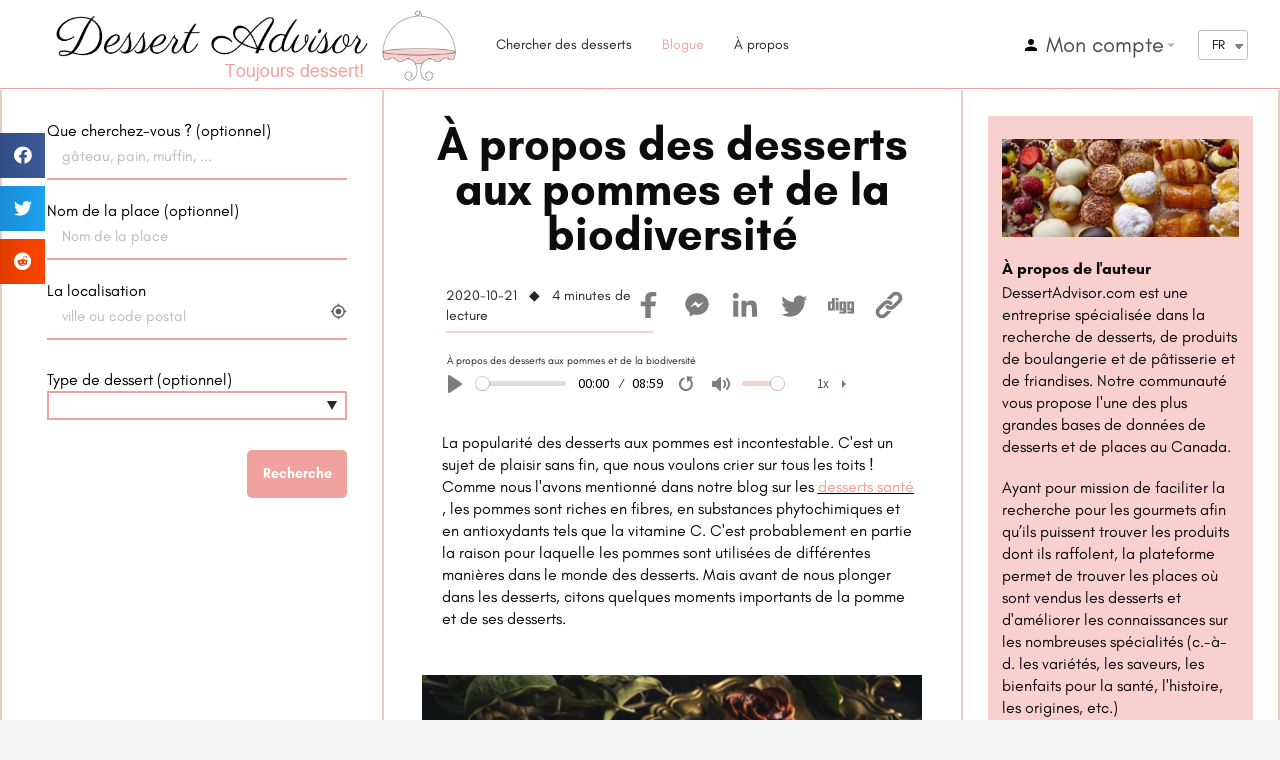

--- FILE ---
content_type: text/html; charset=UTF-8
request_url: https://dessertadvisor.com/fr/2020/10/21/desserts-aux-pommes-et-biodiversite/
body_size: 234389
content:
<!DOCTYPE html>
<html lang="fr-FR">
<head>
	<meta charset="UTF-8" />
	<meta name="viewport" content="width=device-width, initial-scale=1.0, maximum-scale=1.0, user-scalable=no" />
	

	<link rel="preload" as="font" href="https://dessertadvisor.com/wp-content/themes/my-listing/assets/fonts/GlacialIndifference/Regular.otf" crossorigin><link rel="preload" as="font" href="https://dessertadvisor.com/wp-content/themes/my-listing/assets/fonts/GlacialIndifference/Bold.otf" crossorigin><link rel="preload" as="font" href="https://dessertadvisor.com/wp-content/themes/my-listing/assets/fonts/GlacialIndifference/Italic.otf" crossorigin><meta name='robots' content='index, follow, max-image-preview:large, max-snippet:-1, max-video-preview:-1' />

	<!-- This site is optimized with the Yoast SEO plugin v21.4 - https://yoast.com/wordpress/plugins/seo/ -->
	<title>Des desserts aux pommes pour éviter la perte de la biodiversité</title>
	<meta name="description" content="Les desserts aux pommes sont une façon santé et délicieuse de se gâter. Découvrez l&#039;importance des différents types de pommes dans vos desserts !" />
	<link rel="canonical" href="https://dessertadvisor.com/fr/2020/10/21/desserts-aux-pommes-et-biodiversite/" />
	<meta property="og:locale" content="fr_FR" />
	<meta property="og:type" content="article" />
	<meta property="og:title" content="Des desserts aux pommes pour éviter la perte de la biodiversité" />
	<meta property="og:description" content="Les desserts aux pommes sont une façon santé et délicieuse de se gâter. Découvrez l&#039;importance des différents types de pommes dans vos desserts !" />
	<meta property="og:url" content="https://dessertadvisor.com/fr/2020/10/21/desserts-aux-pommes-et-biodiversite/" />
	<meta property="og:site_name" content="Dessert Advisor" />
	<meta property="article:publisher" content="https://www.facebook.com/DessertAdvisor/" />
	<meta property="article:published_time" content="2020-10-21T13:24:12+00:00" />
	<meta property="article:modified_time" content="2023-04-27T16:01:45+00:00" />
	<meta property="og:image" content="https://dessertadvisor.com/wp-content/uploads/2022/09/blooming-apples-1-scaled.jpg" />
	<meta property="og:image:width" content="2560" />
	<meta property="og:image:height" content="1708" />
	<meta property="og:image:type" content="image/jpeg" />
	<meta name="author" content="Dessert Advisor" />
	<meta name="twitter:card" content="summary_large_image" />
	<meta name="twitter:creator" content="@Dessert_advisor" />
	<meta name="twitter:site" content="@Dessert_advisor" />
	<meta name="twitter:label1" content="Écrit par" data-no-translation-content="" />
	<meta name="twitter:data1" content="Dessert Advisor" />
	<meta name="twitter:label2" content="Durée de lecture estimée" data-no-translation-content="" />
	<meta name="twitter:data2" content="9 minutes" />
	<!-- / Yoast SEO plugin. -->


<link rel='dns-prefetch' href='//api.tiles.mapbox.com' />
<link rel='dns-prefetch' href='//cdnjs.cloudflare.com' />
<link rel='dns-prefetch' href='//fonts.googleapis.com' />
<link rel="alternate" type="application/rss+xml" title="Dessert Advisor » Flux" href="https://dessertadvisor.com/fr/feed/" data-no-translation-title="" />
<link rel="alternate" type="application/rss+xml" title="Dessert Advisor » Flux des commentaires" href="https://dessertadvisor.com/fr/comments/feed/" data-no-translation-title="" />
<link   rel='preload stylesheet' as='style' onload="this.onload=null;this.rel='stylesheet'" id='wp-block-library-css' href='https://dessertadvisor.com/wp-includes/css/dist/block-library/style.min.css?ver=da3d9a1feb56934fd6709dcae54ed127' media='all' />
<style  type='text/css'  data-wpacu-inline-css-file='1'>
/*! This file is auto-generated */
.wp-block-button__link{color:#fff;background-color:#32373c;border-radius:9999px;box-shadow:none;text-decoration:none;padding:calc(.667em + 2px) calc(1.333em + 2px);font-size:1.125em}.wp-block-file__button{background:#32373c;color:#fff;text-decoration:none}
</style>
<style id='global-styles-inline-css'>
body{--wp--preset--color--black: #000000;--wp--preset--color--cyan-bluish-gray: #abb8c3;--wp--preset--color--white: #ffffff;--wp--preset--color--pale-pink: #f78da7;--wp--preset--color--vivid-red: #cf2e2e;--wp--preset--color--luminous-vivid-orange: #ff6900;--wp--preset--color--luminous-vivid-amber: #fcb900;--wp--preset--color--light-green-cyan: #7bdcb5;--wp--preset--color--vivid-green-cyan: #00d084;--wp--preset--color--pale-cyan-blue: #8ed1fc;--wp--preset--color--vivid-cyan-blue: #0693e3;--wp--preset--color--vivid-purple: #9b51e0;--wp--preset--gradient--vivid-cyan-blue-to-vivid-purple: linear-gradient(135deg,rgba(6,147,227,1) 0%,rgb(155,81,224) 100%);--wp--preset--gradient--light-green-cyan-to-vivid-green-cyan: linear-gradient(135deg,rgb(122,220,180) 0%,rgb(0,208,130) 100%);--wp--preset--gradient--luminous-vivid-amber-to-luminous-vivid-orange: linear-gradient(135deg,rgba(252,185,0,1) 0%,rgba(255,105,0,1) 100%);--wp--preset--gradient--luminous-vivid-orange-to-vivid-red: linear-gradient(135deg,rgba(255,105,0,1) 0%,rgb(207,46,46) 100%);--wp--preset--gradient--very-light-gray-to-cyan-bluish-gray: linear-gradient(135deg,rgb(238,238,238) 0%,rgb(169,184,195) 100%);--wp--preset--gradient--cool-to-warm-spectrum: linear-gradient(135deg,rgb(74,234,220) 0%,rgb(151,120,209) 20%,rgb(207,42,186) 40%,rgb(238,44,130) 60%,rgb(251,105,98) 80%,rgb(254,248,76) 100%);--wp--preset--gradient--blush-light-purple: linear-gradient(135deg,rgb(255,206,236) 0%,rgb(152,150,240) 100%);--wp--preset--gradient--blush-bordeaux: linear-gradient(135deg,rgb(254,205,165) 0%,rgb(254,45,45) 50%,rgb(107,0,62) 100%);--wp--preset--gradient--luminous-dusk: linear-gradient(135deg,rgb(255,203,112) 0%,rgb(199,81,192) 50%,rgb(65,88,208) 100%);--wp--preset--gradient--pale-ocean: linear-gradient(135deg,rgb(255,245,203) 0%,rgb(182,227,212) 50%,rgb(51,167,181) 100%);--wp--preset--gradient--electric-grass: linear-gradient(135deg,rgb(202,248,128) 0%,rgb(113,206,126) 100%);--wp--preset--gradient--midnight: linear-gradient(135deg,rgb(2,3,129) 0%,rgb(40,116,252) 100%);--wp--preset--duotone--dark-grayscale: url('#wp-duotone-dark-grayscale');--wp--preset--duotone--grayscale: url('#wp-duotone-grayscale');--wp--preset--duotone--purple-yellow: url('#wp-duotone-purple-yellow');--wp--preset--duotone--blue-red: url('#wp-duotone-blue-red');--wp--preset--duotone--midnight: url('#wp-duotone-midnight');--wp--preset--duotone--magenta-yellow: url('#wp-duotone-magenta-yellow');--wp--preset--duotone--purple-green: url('#wp-duotone-purple-green');--wp--preset--duotone--blue-orange: url('#wp-duotone-blue-orange');--wp--preset--font-size--small: 13px;--wp--preset--font-size--medium: 20px;--wp--preset--font-size--large: 36px;--wp--preset--font-size--x-large: 42px;--wp--preset--spacing--20: 0.44rem;--wp--preset--spacing--30: 0.67rem;--wp--preset--spacing--40: 1rem;--wp--preset--spacing--50: 1.5rem;--wp--preset--spacing--60: 2.25rem;--wp--preset--spacing--70: 3.38rem;--wp--preset--spacing--80: 5.06rem;--wp--preset--shadow--natural: 6px 6px 9px rgba(0, 0, 0, 0.2);--wp--preset--shadow--deep: 12px 12px 50px rgba(0, 0, 0, 0.4);--wp--preset--shadow--sharp: 6px 6px 0px rgba(0, 0, 0, 0.2);--wp--preset--shadow--outlined: 6px 6px 0px -3px rgba(255, 255, 255, 1), 6px 6px rgba(0, 0, 0, 1);--wp--preset--shadow--crisp: 6px 6px 0px rgba(0, 0, 0, 1);}:where(.is-layout-flex){gap: 0.5em;}body .is-layout-flow > .alignleft{float: left;margin-inline-start: 0;margin-inline-end: 2em;}body .is-layout-flow > .alignright{float: right;margin-inline-start: 2em;margin-inline-end: 0;}body .is-layout-flow > .aligncenter{margin-left: auto !important;margin-right: auto !important;}body .is-layout-constrained > .alignleft{float: left;margin-inline-start: 0;margin-inline-end: 2em;}body .is-layout-constrained > .alignright{float: right;margin-inline-start: 2em;margin-inline-end: 0;}body .is-layout-constrained > .aligncenter{margin-left: auto !important;margin-right: auto !important;}body .is-layout-constrained > :where(:not(.alignleft):not(.alignright):not(.alignfull)){max-width: var(--wp--style--global--content-size);margin-left: auto !important;margin-right: auto !important;}body .is-layout-constrained > .alignwide{max-width: var(--wp--style--global--wide-size);}body .is-layout-flex{display: flex;}body .is-layout-flex{flex-wrap: wrap;align-items: center;}body .is-layout-flex > *{margin: 0;}:where(.wp-block-columns.is-layout-flex){gap: 2em;}.has-black-color{color: var(--wp--preset--color--black) !important;}.has-cyan-bluish-gray-color{color: var(--wp--preset--color--cyan-bluish-gray) !important;}.has-white-color{color: var(--wp--preset--color--white) !important;}.has-pale-pink-color{color: var(--wp--preset--color--pale-pink) !important;}.has-vivid-red-color{color: var(--wp--preset--color--vivid-red) !important;}.has-luminous-vivid-orange-color{color: var(--wp--preset--color--luminous-vivid-orange) !important;}.has-luminous-vivid-amber-color{color: var(--wp--preset--color--luminous-vivid-amber) !important;}.has-light-green-cyan-color{color: var(--wp--preset--color--light-green-cyan) !important;}.has-vivid-green-cyan-color{color: var(--wp--preset--color--vivid-green-cyan) !important;}.has-pale-cyan-blue-color{color: var(--wp--preset--color--pale-cyan-blue) !important;}.has-vivid-cyan-blue-color{color: var(--wp--preset--color--vivid-cyan-blue) !important;}.has-vivid-purple-color{color: var(--wp--preset--color--vivid-purple) !important;}.has-black-background-color{background-color: var(--wp--preset--color--black) !important;}.has-cyan-bluish-gray-background-color{background-color: var(--wp--preset--color--cyan-bluish-gray) !important;}.has-white-background-color{background-color: var(--wp--preset--color--white) !important;}.has-pale-pink-background-color{background-color: var(--wp--preset--color--pale-pink) !important;}.has-vivid-red-background-color{background-color: var(--wp--preset--color--vivid-red) !important;}.has-luminous-vivid-orange-background-color{background-color: var(--wp--preset--color--luminous-vivid-orange) !important;}.has-luminous-vivid-amber-background-color{background-color: var(--wp--preset--color--luminous-vivid-amber) !important;}.has-light-green-cyan-background-color{background-color: var(--wp--preset--color--light-green-cyan) !important;}.has-vivid-green-cyan-background-color{background-color: var(--wp--preset--color--vivid-green-cyan) !important;}.has-pale-cyan-blue-background-color{background-color: var(--wp--preset--color--pale-cyan-blue) !important;}.has-vivid-cyan-blue-background-color{background-color: var(--wp--preset--color--vivid-cyan-blue) !important;}.has-vivid-purple-background-color{background-color: var(--wp--preset--color--vivid-purple) !important;}.has-black-border-color{border-color: var(--wp--preset--color--black) !important;}.has-cyan-bluish-gray-border-color{border-color: var(--wp--preset--color--cyan-bluish-gray) !important;}.has-white-border-color{border-color: var(--wp--preset--color--white) !important;}.has-pale-pink-border-color{border-color: var(--wp--preset--color--pale-pink) !important;}.has-vivid-red-border-color{border-color: var(--wp--preset--color--vivid-red) !important;}.has-luminous-vivid-orange-border-color{border-color: var(--wp--preset--color--luminous-vivid-orange) !important;}.has-luminous-vivid-amber-border-color{border-color: var(--wp--preset--color--luminous-vivid-amber) !important;}.has-light-green-cyan-border-color{border-color: var(--wp--preset--color--light-green-cyan) !important;}.has-vivid-green-cyan-border-color{border-color: var(--wp--preset--color--vivid-green-cyan) !important;}.has-pale-cyan-blue-border-color{border-color: var(--wp--preset--color--pale-cyan-blue) !important;}.has-vivid-cyan-blue-border-color{border-color: var(--wp--preset--color--vivid-cyan-blue) !important;}.has-vivid-purple-border-color{border-color: var(--wp--preset--color--vivid-purple) !important;}.has-vivid-cyan-blue-to-vivid-purple-gradient-background{background: var(--wp--preset--gradient--vivid-cyan-blue-to-vivid-purple) !important;}.has-light-green-cyan-to-vivid-green-cyan-gradient-background{background: var(--wp--preset--gradient--light-green-cyan-to-vivid-green-cyan) !important;}.has-luminous-vivid-amber-to-luminous-vivid-orange-gradient-background{background: var(--wp--preset--gradient--luminous-vivid-amber-to-luminous-vivid-orange) !important;}.has-luminous-vivid-orange-to-vivid-red-gradient-background{background: var(--wp--preset--gradient--luminous-vivid-orange-to-vivid-red) !important;}.has-very-light-gray-to-cyan-bluish-gray-gradient-background{background: var(--wp--preset--gradient--very-light-gray-to-cyan-bluish-gray) !important;}.has-cool-to-warm-spectrum-gradient-background{background: var(--wp--preset--gradient--cool-to-warm-spectrum) !important;}.has-blush-light-purple-gradient-background{background: var(--wp--preset--gradient--blush-light-purple) !important;}.has-blush-bordeaux-gradient-background{background: var(--wp--preset--gradient--blush-bordeaux) !important;}.has-luminous-dusk-gradient-background{background: var(--wp--preset--gradient--luminous-dusk) !important;}.has-pale-ocean-gradient-background{background: var(--wp--preset--gradient--pale-ocean) !important;}.has-electric-grass-gradient-background{background: var(--wp--preset--gradient--electric-grass) !important;}.has-midnight-gradient-background{background: var(--wp--preset--gradient--midnight) !important;}.has-small-font-size{font-size: var(--wp--preset--font-size--small) !important;}.has-medium-font-size{font-size: var(--wp--preset--font-size--medium) !important;}.has-large-font-size{font-size: var(--wp--preset--font-size--large) !important;}.has-x-large-font-size{font-size: var(--wp--preset--font-size--x-large) !important;}
.wp-block-navigation a:where(:not(.wp-element-button)){color: inherit;}
:where(.wp-block-columns.is-layout-flex){gap: 2em;}
.wp-block-pullquote{font-size: 1.5em;line-height: 1.6;}
</style>
<style  type='text/css'  data-wpacu-inline-css-file='1'>
/*!/wp-content/plugins/translatepress-multilingual/assets/css/trp-language-switcher.css*/.menu-item-object-language_switcher .trp-flag-image{display:inline-block;margin:-1px 5px;vertical-align:baseline;padding:0;border:0;border-radius:0}.trp-language-switcher{position:relative;display:inline-block;padding:0;border:0;margin:2px;box-sizing:border-box}.trp-language-switcher>div{box-sizing:border-box;padding:3px 20px 3px 5px;border:1px solid #c1c1c1;border-radius:3px;background-image:linear-gradient(45deg,transparent 50%,gray 50%),linear-gradient(135deg,gray 50%,transparent 50%);background-position:calc(100% - 8px) calc(1em + 0px),
            calc(100% - 3px) calc(1em + 0px); background-size:5px 5px,5px 5px;background-repeat:no-repeat;background-color:#fff}.trp-language-switcher>div>a{display:block;padding:2px;border-radius:3px;color:rgb(7,105,173)}.trp-language-switcher>div>a:hover{background:#f1f1f1}.trp-language-switcher>div>a.trp-ls-shortcode-disabled-language{cursor:default}.trp-language-switcher>div>a.trp-ls-shortcode-disabled-language:hover{background:none}.trp-language-switcher>div>a>img{display:inline;margin:0 3px;width:18px;height:12px;border-radius:0}.trp-language-switcher .trp-ls-shortcode-current-language{display:inline-block}.trp-language-switcher:focus .trp-ls-shortcode-current-language,.trp-language-switcher:hover .trp-ls-shortcode-current-language{visibility:hidden}.trp-language-switcher .trp-ls-shortcode-language{display:inline-block;height:1px;overflow:hidden;visibility:hidden;z-index:1;max-height:250px;overflow-y:auto;left:0;top:0;min-height:auto}.trp-language-switcher:focus .trp-ls-shortcode-language,.trp-language-switcher:hover .trp-ls-shortcode-language{visibility:visible;max-height:250px;height:auto;overflow-y:auto;position:absolute;left:0;top:0;display:inline-block!important;min-height:auto}#wpadminbar #wp-admin-bar-trp_edit_translation .ab-icon:before{content:'\f326';top:3px}@media screen and (max-width:782px){#wpadminbar #wp-admin-bar-trp_edit_translation>.ab-item{text-indent:0}#wpadminbar li#wp-admin-bar-trp_edit_translation{display:block}}
</style>
<link rel='stylesheet' id='wpacu-combined-css-head-1' href='https://dessertadvisor.com/wp-content/cache/asset-cleanup/css/head-e2490a2f44b01c060343a8e08faa2321fd1313a6.css' type='text/css' media='all' />

<style  type='text/css'  data-wpacu-inline-css-file='1'>
.elementor-kit-5398{--e-global-color-primary:#000000;--e-global-color-secondary:#54595F;--e-global-color-text:#7A7A7A;--e-global-color-accent:#61CE70;--e-global-color-b4e2170:#4054B2;--e-global-color-4c621528:#23A455;--e-global-color-79d0167c:#000;--e-global-color-3d7ae73d:#FFF;--e-global-typography-primary-font-weight:600;--e-global-typography-secondary-font-weight:400;--e-global-typography-text-font-weight:400;--e-global-typography-accent-font-weight:500;}.elementor-section.elementor-section-boxed > .elementor-container{max-width:1140px;}{}h1.entry-title{display:var(--page-title-display);}.elementor-kit-5398 e-page-transition{background-color:#FFBC7D;}@media(max-width:1024px){.elementor-section.elementor-section-boxed > .elementor-container{max-width:1024px;}}@media(max-width:767px){.elementor-section.elementor-section-boxed > .elementor-container{max-width:767px;}}
</style>



<style  type='text/css'  data-wpacu-inline-css-file='1'>
.elementor-57598 .elementor-element.elementor-element-2df2f07{z-index:100;}.elementor-57598 .elementor-element.elementor-element-adcf270{--alignment:center;--grid-side-margin:0px;--grid-column-gap:0px;--grid-row-gap:8px;--grid-bottom-margin:8px;width:45px;max-width:45px;top:10vw;}.elementor-57598 .elementor-element.elementor-element-adcf270 .elementor-share-btn{font-size:calc(1px * 10);}.elementor-57598 .elementor-element.elementor-element-adcf270 .elementor-share-btn__icon{--e-share-buttons-icon-size:1.8em;}.elementor-57598 .elementor-element.elementor-element-adcf270 > .elementor-widget-container{padding:10% 7% 0% 0%;border-style:solid;border-width:0px 0px 0px 0px;border-color:#F25555;border-radius:0px 5px 5px 0px;}body:not(.rtl) .elementor-57598 .elementor-element.elementor-element-adcf270{left:0px;}body.rtl .elementor-57598 .elementor-element.elementor-element-adcf270{right:0px;}.elementor-57598 .elementor-element.elementor-element-db18dce .elementor-button{font-family:"Roboto", Sans-serif;font-size:16px;font-weight:500;background-color:#F0A29E;border-radius:0px 50px 50px 0px;padding:11px 11px 11px 11px;}.elementor-57598 .elementor-element.elementor-element-db18dce{width:auto;max-width:auto;top:30vw;}body:not(.rtl) .elementor-57598 .elementor-element.elementor-element-db18dce{left:0px;}body.rtl .elementor-57598 .elementor-element.elementor-element-db18dce{right:0px;}@media(min-width:768px){.elementor-57598 .elementor-element.elementor-element-035a5c4{width:7%;}.elementor-57598 .elementor-element.elementor-element-aa435bb{width:93%;}}@media(max-width:1024px){ .elementor-57598 .elementor-element.elementor-element-adcf270{--grid-side-margin:0px;--grid-column-gap:0px;--grid-row-gap:8px;--grid-bottom-margin:8px;}.elementor-57598 .elementor-element.elementor-element-adcf270{top:60vw;}.elementor-57598 .elementor-element.elementor-element-db18dce{top:50vw;}}@media(max-width:767px){ .elementor-57598 .elementor-element.elementor-element-adcf270{--grid-side-margin:0px;--grid-column-gap:0px;--grid-row-gap:8px;--grid-bottom-margin:8px;}.elementor-57598 .elementor-element.elementor-element-adcf270 .elementor-share-btn{font-size:calc(0.5px * 10);}.elementor-57598 .elementor-element.elementor-element-adcf270{width:30px;max-width:30px;top:58vw;}.elementor-57598 .elementor-element.elementor-element-db18dce .elementor-button{font-size:11px;padding:8px 8px 8px 8px;}.elementor-57598 .elementor-element.elementor-element-db18dce{top:100vw;}}
</style>





<link rel='stylesheet' id='mylisting-material-icons-css' href='https://fonts.googleapis.com/icon?family=Material+Icons&#038;display=swap&#038;ver=6.2.8' media='all' />


<style  type='text/css'  data-wpacu-inline-css-file='1'>
/*!/wp-content/themes/my-listing/style.css*/.alignnone{margin:5px 20px 20px 0}.aligncenter,div.aligncenter{display:block;margin:5px auto 5px auto}.alignright{float:right;margin:5px 0 20px 20px}.alignleft{float:left;margin:5px 20px 20px 0}a img.alignright{float:right;margin:5px 0 20px 20px}a img.alignnone{margin:5px 20px 20px 0}a img.alignleft{float:left;margin:5px 20px 20px 0}a img.aligncenter{display:block;margin-left:auto;margin-right:auto}.wp-caption{background:#fff;border:1px solid #f0f0f0;max-width:96%;padding:5px 3px 10px;text-align:center}.wp-caption.alignnone{margin:5px 20px 20px 0}.wp-caption.alignleft{margin:5px 20px 20px 0}.wp-caption.alignright{margin:5px 0 20px 20px}.wp-caption img{border:0 none;height:auto;margin:0;max-width:98.5%;padding:0;width:auto}.wp-caption p.wp-caption-text{font-size:11px;line-height:17px;margin:0;padding:0 4px 5px}.screen-reader-text{clip:rect(1px,1px,1px,1px);position:absolute!important;height:1px;width:1px;overflow:hidden}.screen-reader-text:focus{background-color:#f1f1f1;border-radius:3px;box-shadow:0 0 2px 2px rgba(0,0,0,.6);clip:auto!important;color:#21759b;display:block;font-size:14px;font-size:.875rem;font-weight:700;height:auto;left:5px;line-height:normal;padding:15px 23px 14px;text-decoration:none;top:5px;width:auto;z-index:100000}.sticky,.bypostauthor,.gallery-caption{font-size:14px}
</style>
<style id='theme-styles-default-inline-css'>
:root{--e-global-typography-primary-font-family: GlacialIndifference;--e-global-typography-secondary-font-family: GlacialIndifference;--e-global-typography-text-font-family: GlacialIndifference;--e-global-typography-accent-font-family: GlacialIndifference;}
</style>
<style  type='text/css'  data-wpacu-inline-css-file='1'>
@font-face{font-family:GlacialIndifference;src:url(/wp-content/themes/my-listing/assets/dist/../fonts/GlacialIndifference/Regular.otf);font-weight:400;font-style:normal;font-display:swap}@font-face{font-family:GlacialIndifference;src:url(/wp-content/themes/my-listing/assets/dist/../fonts/GlacialIndifference/Bold.otf);font-weight:700;font-style:normal;font-display:swap}@font-face{font-family:GlacialIndifference;src:url(/wp-content/themes/my-listing/assets/dist/../fonts/GlacialIndifference/Italic.otf);font-weight:400;font-style:italic;font-display:swap}
</style>



<style  type='text/css'  data-wpacu-inline-css-file='1'>
/*!
 * Font Awesome Free 5.15.3 by @fontawesome - https://fontawesome.com
 * License - https://fontawesome.com/license/free (Icons: CC BY 4.0, Fonts: SIL OFL 1.1, Code: MIT License)
 */
@font-face{font-family:"Font Awesome 5 Brands";font-style:normal;font-weight:400;font-display:block;src:url(/wp-content/plugins/elementor/assets/lib/font-awesome/css/../webfonts/fa-brands-400.eot);src:url(/wp-content/plugins/elementor/assets/lib/font-awesome/css/../webfonts/fa-brands-400.eot?#iefix) format("embedded-opentype"),url(/wp-content/plugins/elementor/assets/lib/font-awesome/css/../webfonts/fa-brands-400.woff2) format("woff2"),url(/wp-content/plugins/elementor/assets/lib/font-awesome/css/../webfonts/fa-brands-400.woff) format("woff"),url(/wp-content/plugins/elementor/assets/lib/font-awesome/css/../webfonts/fa-brands-400.ttf) format("truetype"),url(/wp-content/plugins/elementor/assets/lib/font-awesome/css/../webfonts/fa-brands-400.svg#fontawesome) format("svg")}.fab{font-family:"Font Awesome 5 Brands";font-weight:400}
</style>
<script src='https://dessertadvisor.com/wp-includes/js/jquery/jquery.min.js?ver=3.6.4' id='jquery-core-js'></script>
<script src='https://dessertadvisor.com/wp-includes/js/jquery/jquery-migrate.min.js?ver=3.4.0' id='jquery-migrate-js'></script>
<script src='https://dessertadvisor.com/wp-content/plugins/translatepress-multilingual/assets/js/trp-frontend-compatibility.js?ver=2.4.3' id='trp-frontend-compatibility-js'></script>
<!--Code generated by SNIP (Structured Data Plugin) for WordPress. See rich-snippets.io for more information.Post ID is 56455.--><script data-snippet_id="snip-60214c1092568" type="application/ld+json">{
    "isPartOf": {
        "@id": "#website",
        "@context": "http:\/\/schema.org",
        "@type": "WebSite"
    },
    "name": "\u00c0 propos des desserts aux pommes et de la biodiversit\u00e9",
    "@id": "#webpage",
    "breadcrumb": {
        "@id": "#breadcrumbs",
        "@context": "http:\/\/schema.org",
        "@type": "BreadcrumbList"
    },
    "@context": "http:\/\/schema.org",
    "@type": "WebPage"
}</script><!--Code generated by SNIP (Structured Data Plugin) for WordPress. See rich-snippets.io for more information.Post ID is 56453.--><script data-snippet_id="snip-60214c0fccb84" type="application/ld+json">{
    "dateModified": "2023-04-27T12:01:45-04:00",
    "author": {
        "url": "https:\/\/dessertadvisor.com\/fr",
        "name": "Dessert Advisor",
        "logo": "https:\/\/dessertadvisor.com\/wp-content\/uploads\/2020\/06\/Favicon.ico",
        "@context": "http:\/\/schema.org",
        "@type": "Organization"
    },
    "datePublished": "2020-10-21T09:24:12-04:00",
    "image": "https:\/\/dessertadvisor.com\/wp-content\/uploads\/2022\/09\/blooming-apples-1-scaled.jpg",
    "copyrightHolder": {
        "url": "https:\/\/dessertadvisor.com\/fr",
        "name": "Dessert Advisor",
        "logo": "https:\/\/dessertadvisor.com\/wp-content\/uploads\/2020\/06\/Favicon.ico",
        "@context": "http:\/\/schema.org",
        "@type": "Organization"
    },
    "publishingPrinciples": "https:\/\/dessertadvisor.com\/home\/dessert-advisor-editorial-guidelines\/",
    "@id": "BlogPosting",
    "headline": "About Apple Desserts and Biodiversity",
    "@context": "http:\/\/schema.org",
    "@type": "BlogPosting"
}</script><!--Code generated by SNIP (Structured Data Plugin) for WordPress. See rich-snippets.io for more information.Post ID is 26906.--><script data-snippet_id="snip-60214c105bcd1" type="application/ld+json">{
    "itemListElement": {
        "position": "1",
        "item": "https:\/\/dessertadvisor.com\/fr",
        "name": "Dessert Advisor",
        "@context": "http:\/\/schema.org",
        "@type": "ListItem"
    },
    "@id": "#breadcrumbs",
    "@context": "http:\/\/schema.org",
    "@type": "BreadcrumbList"
}</script><!--Code generated by SNIP (Structured Data Plugin) for WordPress. See rich-snippets.io for more information.Post ID is 26904.--><script data-snippet_id="snip-60214c1033e29" type="application/ld+json">{
    "potentialAction": {
        "target": "https:\/\/dessertadvisor.com\/fr?s={search_term_string}",
        "query-input": "required name=search_term_string",
        "@id": "#SearchAction",
        "@context": "http:\/\/schema.org",
        "@type": "SearchAction"
    },
    "url": "https:\/\/dessertadvisor.com",
    "name": "Dessert Advisor",
    "publisher": {
        "@id": "#organization",
        "@context": "http:\/\/schema.org",
        "@type": "Organization"
    },
    "@id": "#website",
    "@context": "http:\/\/schema.org",
    "@type": "WebSite"
}</script><!--Code generated by SNIP (Structured Data Plugin) for WordPress. See rich-snippets.io for more information.Post ID is 26900.--><script data-snippet_id="snip-60214c0fe200b" type="application/ld+json">{
    "url": "https:\/\/dessertadvisor.com",
    "name": "Dessert Advisor",
    "logo": {
        "url": "https:\/\/dessertadvisor.com\/wp-content\/uploads\/2020\/06\/Favicon.ico",
        "width": "256",
        "@context": "http:\/\/schema.org",
        "@type": "ImageObject"
    },
    "@id": "#organization",
    "sameAs": [
        "https:\/\/www.facebook.com\/DessertAdvisor\/",
        "https:\/\/www.linkedin.com\/company\/dessertadvisor",
        "https:\/\/www.instagram.com\/dessertadvisor\/",
        "https:\/\/twitter.com\/Dessert_advisor"
    ],
    "address": {
        "streetAddress": "4035 Rue St-Ambroise suite 209",
        "postalCode": "H4C 2E1",
        "addressLocality": "Montreal",
        "addressCountry": "CA",
        "addressRegion": "QC",
        "@context": "http:\/\/schema.org",
        "@type": "PostalAddress"
    },
    "duns": "204567334",
    "legalName": "Asset Worth Inc.",
    "founder": {
        "url": "https:\/\/ca.linkedin.com\/public-profile\/in\/gilgruber",
        "name": "Gil Gruber",
        "@context": "http:\/\/schema.org",
        "@type": "Person"
    },
    "foundingDate": "2020-01-10",
    "parentOrganization": {
        "url": "https:\/\/asset-worth-inc.business.site\/",
        "name": "Asset Worth Inc.",
        "logo": "Asset Worth Inc.",
        "@context": "http:\/\/schema.org",
        "@type": "Organization"
    },
    "member": {
        "name": "BBB (Better Business Bureau)",
        "url": "https:\/\/www.bbb.org\/ca\/qc\/montreal\/profile\/food-and-beverage-consultants\/dessertadvisorcom-0117-224511",
        "@context": "http:\/\/schema.org",
        "@type": "Organization"
    },
    "@context": "http:\/\/schema.org",
    "@type": "Organization"
}</script><link rel="alternate" hreflang="en" href="https://dessertadvisor.com/2020/10/21/apple-desserts-and-biodiversity/"/>
<link rel="alternate" hreflang="fr" href="https://dessertadvisor.com/fr/2020/10/21/desserts-aux-pommes-et-biodiversite/"/>
<link rel="alternate" hreflang="x-default" href="https://dessertadvisor.com/2020/10/21/apple-desserts-and-biodiversity/"/>
<script src="//script.crazyegg.com/pages/scripts/0094/9152.js" async="async"></script><script>var MyListing = {"Helpers":{},"Handlers":{},"MapConfig":{"ClusterSize":35,"AccessToken":"pk.eyJ1IjoibHltaW5oOTkiLCJhIjoiY2p5N2xxOGtpMDBzaDNpdDE2MnFzNmxmbiJ9.0Ctw_w1ToSn4sotrFZbCHA","Language":false,"TypeRestrictions":[],"CountryRestrictions":[],"CustomSkins":{"Tri Style":"mapbox:\/\/styles\/lyminh99\/ck7ex5r170jpr1ill02mfcmue","custom_Tri Style":"mapbox:\/\/styles\/lyminh99\/ck7ex5r170jpr1ill02mfcmue"}}};</script><script>var CASE27 = {"ajax_url":"https:\/\/dessertadvisor.com\/wp-admin\/admin-ajax.php","login_url":"https:\/\/dessertadvisor.com\/fr\/my-account\/","register_url":"https:\/\/dessertadvisor.com\/fr\/my-account\/?register","mylisting_ajax_url":"https:\/\/dessertadvisor.com\/fr\/?mylisting-ajax=1","env":"production","ajax_nonce":"ccfd4ce689","l10n":{"selectOption":"Choisissez une option","errorLoading":"Aucun r\u00e9sultat n\u2019a pu \u00eatre trouv\u00e9.","removeAllItems":"Remove all items","loadingMore":"Plus de r\u00e9sultats en cours de recherche\u2026","noResults":"Aucun r\u00e9sultat n\u2019a pu \u00eatre trouv\u00e9.","searching":"Recherche en cours\u2026","datepicker":{"format":"DD MMMM, YY","timeFormat":"h:mm A","dateTimeFormat":"DD MMMM, YY, h:mm A","timePicker24Hour":false,"firstDay":1,"applyLabel":"Apply","cancelLabel":"Cancel","customRangeLabel":"Custom Range","daysOfWeek":["Su","Mo","Tu","We","Th","Fr","Sa"],"monthNames":["January","February","March","April","May","June","July","August","September","October","November","December"]},"irreversible_action":"Il s\u2019agit d\u2019une action irr\u00e9versible.. Voulez-vous continuer ?","delete_listing_confirm":"\u00cates-vous certain de vouloir supprimer la liste ?","copied_to_clipboard":"Copi\u00e9!","nearby_listings_location_required":"Entrez un emplacement pour trouver les places \u00e0 proximit\u00e9.","nearby_listings_retrieving_location":"R\u00e9cup\u00e9ration de l\u2019emplacement...","nearby_listings_searching":"Recherche en cours pour les places \u00e0 proximit\u00e9...","geolocation_failed":"Pour utiliser cette fonctionnalit\u00e9, vous devez activer la g\u00e9olocalisation.","something_went_wrong":"Une erreur est apparue.","all_in_category":"Tout en \"%s\"","invalid_file_type":"Type de fichier non valide. Les fichiers accept\u00e9s sont:","file_limit_exceeded":"Vous avez d\u00e9pass\u00e9 la taille du fichier pour un t\u00e9l\u00e9versement (%d)."},"woocommerce":[],"js_field_html_img":"<div class=\"uploaded-file uploaded-image review-gallery-image job-manager-uploaded-file\">\t<span class=\"uploaded-file-preview\">\t\t\t\t\t<span class=\"job-manager-uploaded-file-preview\">\t\t\t\t<img alt=\"uploaded-img\" src=\"\">\t\t\t<\/span>\t\t\t\t<a class=\"remove-uploaded-file review-gallery-image-remove job-manager-remove-uploaded-file\"><i class=\"mi delete\"><\/i><\/a>\t<\/span>\t<input type=\"hidden\" class=\"input-text\" name=\"\" value=\"b64:\"><\/div>","js_field_html":"<div class=\"uploaded-file  review-gallery-image job-manager-uploaded-file\">\t<span class=\"uploaded-file-preview\">\t\t\t\t\t<span class=\"job-manager-uploaded-file-name\">\t\t\t\t<i class=\"mi insert_drive_file uploaded-file-icon\"><\/i>\t\t\t\t<code><\/code>\t\t\t<\/span>\t\t\t\t<a class=\"remove-uploaded-file review-gallery-image-remove job-manager-remove-uploaded-file\"><i class=\"mi delete\"><\/i><\/a>\t<\/span>\t<input type=\"hidden\" class=\"input-text\" name=\"\" value=\"b64:\"><\/div>"};</script>	<noscript><style>.woocommerce-product-gallery{ opacity: 1 !important; }</style></noscript>
	<style>.recentcomments a{display:inline !important;padding:0 !important;margin:0 !important;}</style><script id='nitro-telemetry-meta' nitro-exclude>window.NPTelemetryMetadata={missReason: (!window.NITROPACK_STATE ? 'cache not found' : 'hit'),pageType: 'post',isEligibleForOptimization: true,}</script><script id='nitro-generic' nitro-exclude>(()=>{window.NitroPack=window.NitroPack||{coreVersion:"na",isCounted:!1};let e=document.createElement("script");if(e.src="https://nitroscripts.com/MDJhhfnpFSWZJgvEuDQtbFrSdkvBILIQ",e.async=!0,e.id="nitro-script",document.head.appendChild(e),!window.NitroPack.isCounted){window.NitroPack.isCounted=!0;let t=()=>{navigator.sendBeacon("https://to.getnitropack.com/p",JSON.stringify({siteId:"MDJhhfnpFSWZJgvEuDQtbFrSdkvBILIQ",url:window.location.href,isOptimized:!!window.IS_NITROPACK,coreVersion:"na",missReason:window.NPTelemetryMetadata?.missReason||"",pageType:window.NPTelemetryMetadata?.pageType||"",isEligibleForOptimization:!!window.NPTelemetryMetadata?.isEligibleForOptimization}))};(()=>{let e=()=>new Promise(e=>{"complete"===document.readyState?e():window.addEventListener("load",e)}),i=()=>new Promise(e=>{document.prerendering?document.addEventListener("prerenderingchange",e,{once:!0}):e()}),a=async()=>{await i(),await e(),t()};a()})(),window.addEventListener("pageshow",e=>{if(e.persisted){let i=document.prerendering||self.performance?.getEntriesByType?.("navigation")[0]?.activationStart>0;"visible"!==document.visibilityState||i||t()}})}})();</script><link rel="icon" href="https://dessertadvisor.com/wp-content/uploads/2020/06/Favicon.ico" sizes="32x32" />
<link rel="icon" href="https://dessertadvisor.com/wp-content/uploads/2020/06/Favicon.ico" sizes="192x192" />
<link rel="apple-touch-icon" href="https://dessertadvisor.com/wp-content/uploads/2020/06/Favicon.ico" />
<meta name="msapplication-TileImage" content="https://dessertadvisor.com/wp-content/uploads/2020/06/Favicon.ico" />
		<style id="wp-custom-css">
			.styledisplaynone {display:none !important}

.header .logo  {
    padding-left: 40px;
}





@media screen and (max-width :9999px){
.header-bottom .header-bottom-wrapper {

    padding-left: 40px;
	  padding-top: 30px;
}
.header-container .container-fluid.header-bottom{
	padding-left: 491.516px !important;
}
	
}
@media screen and (max-width :1366px){
.header-bottom .header-bottom-wrapper {
	padding-top: 0px;
}
}	
@media screen and (max-width :1200px){
.header-container .container-fluid.header-bottom{
	padding-left: 15px !important;
}
.header-bottom .header-bottom-wrapper {
	padding-left: 0px;
}
	
}
.c27-main-header .logo img {
    height: 120px;
}

#c27-site-wrapper {
    background-image: url(https://dessertadvisor.com/wp-content/uploads/2020/06/HR-WHITE-DESSERT-BG2-3.jpg);
}

.quick-listing-actions {
    margin-top: 35px;
    padding-top: 10px;
    background-color: #ffffff;
	transition: box-shadow .25s ease-in-out;
    box-shadow: 0 2px 5px 0 rgba(0,0,0,.07);
    border-radius: 3px;
}

.i-nav ul li.current_page_item > a {
color: #f0a29e!important;

}
@media only screen and (max-width: 768px){
.user-area.signin-area {
    display: block;
}
.trp_language_switcher_shortcode {
    margin-top: 10px;
}
}		</style>
		<style id="mylisting-element-queries">.featured-search[max-width~="1000px"] .form-group, .featured-search .filter-count-3 .form-group { width: calc(33.3% - 12px); margin-right: 18px; } .featured-search[max-width~="1000px"] .form-group:nth-child(3n), .featured-search .filter-count-3 .form-group:nth-child(3n) { margin-right: 0; } .featured-search[max-width~="750px"] .form-group, .featured-search .filter-count-2 .form-group { width: calc(50% - 5px); margin-right: 10px !important; } .featured-search[max-width~="750px"] .form-group:nth-child(2n), .featured-search .filter-count-2 .form-group:nth-child(2n) { margin-right: 0 !important; } .featured-search[max-width~="550px"] .form-group, .featured-search .filter-count-1 .form-group { width: 100%; margin-right: 0 !important; } </style><style id="mylisting-typography">.i-nav > ul > li{font-size:22px;}.user-area .user-profile-name, .header .user-area > a, .user-profile-dropdown .user-profile-name{font-size:22px;}.profile-name h1{color:#0a0a0a;}.profile-name h2{color:#0a0a0a;}.finder-search .form-group input, .featured-search .form-group label, .finder-search .form-group label, .cts-term-hierarchy.form-group.md-group .go-back-btn,.md-group input:focus ~ label,
                .featured-search .radius .amount, .radius .amount, .featured-search input, .featured-search
                .form-group .select2-container--default .select2-selection--single .select2-selection__rendered,
                .finder-search .form-group .select2-container--default .select2-selection--single .select2-selection__rendered, .featured-search .radius.proximity-slider .amount, .finder-search .select2-container .select2-search--inline .select2-search__field, .finder-search .select2-container--default .select2-selection--multiple .select2-selection__choice, .pac-container .pac-item, .tags-nav li .md-checkbox label, #finderSearch .datepicker-wrapper input{font-size:18px;}.lf-item-alternate .lf-item-info-2 h4{font-size:22px;}.lf-item-info-2 h6{font-size:16px;}.blogpost-section .blog-title h1{color:#0a0a0a;}.post-cover-buttons > ul > li > a, .post-cover-buttons > ul > li > div{color:#0a0a0a;}.blogpost-section .section-body p, .blogpost-section .section-body ul, .blogpost-section .section-body p, .blogpost-section .section-body ol{color:#0a0a0a;}</style><script src="//script.crazyegg.com/pages/scripts/0094/9152.js" async="async"></script>

<!-- Google Tag Manager -->
<script>(function(w,d,s,l,i){w[l]=w[l]||[];w[l].push({'gtm.start':
new Date().getTime(),event:'gtm.js'});var f=d.getElementsByTagName(s)[0],
j=d.createElement(s),dl=l!='dataLayer'?'&l='+l:'';j.async=true;j.src=
'https://www.googletagmanager.com/gtm.js?id='+i+dl;f.parentNode.insertBefore(j,f);
})(window,document,'script','dataLayer','GTM-WWFDC4R');</script>
<!-- End Google Tag Manager -->

</head>
<body data-rsssl="1" class="post-template-default single single-post postid-31319 single-format-standard theme-my-listing woocommerce-no-js translatepress-fr_FR my-listing elementor-default elementor-template-full-width elementor-kit-5398 elementor-page elementor-page-31319 elementor-page-64390">

<!-- Google Tag Manager (noscript) -->
<noscript><iframe src="https://www.googletagmanager.com/ns.html?id=GTM-WWFDC4R"
height="0" width="0" style="display:none;visibility:hidden"></iframe></noscript>
<!-- End Google Tag Manager (noscript) -->


<div id="c27-site-wrapper">
		<div data-elementor-type="section" data-elementor-id="57598" class="elementor elementor-57598 elementor-location-header" data-elementor-settings="[]">
					<div class="elementor-section-wrap">
								<section class="elementor-section elementor-top-section elementor-element elementor-element-2df2f07 elementor-section-full_width elementor-section-height-default elementor-section-height-default" data-id="2df2f07" data-element_type="section">
						<div class="elementor-container elementor-column-gap-no">
							<div class="elementor-row">
					<div class="elementor-column elementor-col-50 elementor-top-column elementor-element elementor-element-035a5c4" data-id="035a5c4" data-element_type="column">
			<div class="elementor-column-wrap elementor-element-populated">
							<div class="elementor-widget-wrap">
						<div class="elementor-element elementor-element-adcf270 elementor-share-buttons--view-icon elementor-widget__width-initial elementor-fixed elementor-share-buttons--align-center elementor-widget-mobile__width-initial elementor-share-buttons--skin-gradient elementor-share-buttons--shape-square elementor-grid-0 elementor-share-buttons--color-official elementor-widget elementor-widget-share-buttons" data-id="adcf270" data-element_type="widget" data-settings="{&quot;_position&quot;:&quot;fixed&quot;}" data-widget_type="share-buttons.default">
				<div class="elementor-widget-container">
					<div class="elementor-grid">
								<div class="elementor-grid-item">
						<div class="elementor-share-btn elementor-share-btn_facebook" tabindex="0">
															<span class="elementor-share-btn__icon">
								<i class="fab fa-facebook" aria-hidden="true"></i>								<span
									class="elementor-screen-only" data-no-translation="" data-trp-gettext="">Share on facebook</span>
							</span>
																				</div>
					</div>
									<div class="elementor-grid-item">
						<div class="elementor-share-btn elementor-share-btn_twitter" tabindex="0">
															<span class="elementor-share-btn__icon">
								<i class="fab fa-twitter" aria-hidden="true"></i>								<span
									class="elementor-screen-only" data-no-translation="" data-trp-gettext="">Share on twitter</span>
							</span>
																				</div>
					</div>
									<div class="elementor-grid-item">
						<div class="elementor-share-btn elementor-share-btn_reddit" tabindex="0">
															<span class="elementor-share-btn__icon">
								<i class="fab fa-reddit" aria-hidden="true"></i>								<span
									class="elementor-screen-only" data-no-translation="" data-trp-gettext="">Share on reddit</span>
							</span>
																				</div>
					</div>
						</div>
				</div>
				</div>
				<div class="elementor-element elementor-element-db18dce elementor-widget__width-auto elementor-fixed elementor-hidden-desktop elementor-hidden-laptop elementor-widget elementor-widget-button" data-id="db18dce" data-element_type="widget" id="quick-search-button" data-settings="{&quot;_position&quot;:&quot;fixed&quot;}" data-widget_type="button.default">
				<div class="elementor-widget-container">
					<div class="elementor-button-wrapper">
			<a href="#elementor-action%3Aaction%3Dpopup%3Aopen%26settings%3DeyJpZCI6IjU3NjEyIiwidG9nZ2xlIjpmYWxzZX0%3D" class="elementor-button-link elementor-button elementor-size-sm" role="button">
						<span class="elementor-button-content-wrapper">
						<span class="elementor-button-icon elementor-align-icon-left">
				<i aria-hidden="true" class="fas fa-search"></i>			</span>
						<span class="elementor-button-text"></span>
		</span>
					</a>
		</div>
				</div>
				</div>
						</div>
					</div>
		</div>
				<div class="elementor-column elementor-col-50 elementor-top-column elementor-element elementor-element-aa435bb" data-id="aa435bb" data-element_type="column">
			<div class="elementor-column-wrap">
							<div class="elementor-widget-wrap">
								</div>
					</div>
		</div>
								</div>
					</div>
		</section>
							</div>
				</div>
		
<header style="opacity: 1;" class="c27-main-header header header-style-default header-light-skin header-scroll-light-skin header-scroll-hide header-menu-left">
	<div class="header-skin"></div>
	<div class="header-container">
		<div class="header-top container-fluid">
			<div class="header-left">
			<div style="margin-left: 0px!important;" class="mobile-menu">
				<a href="#main-menu">
					<div class="mobile-menu-lines"><i class="mi menu"></i></div>
				</a>
			</div>
			<div class="logo">
									
					<a href="https://dessertadvisor.com/fr/" class="static-logo">
						<img src="https://dessertadvisor.com/wp-content/uploads/2020/08/Dessert-Advisor-Logo-fr-1-4.png"
							alt="Logo Dessert Advisor">
					</a>
							</div>
						</div>
			<div class="header-center">

</style>
    	<div style="width: 75px; display: none" class="mobile-location location-selection-container2 prompt2">
    	    	   <a style="text-align: center; line-height: 7px;" class="geocode-location-link2" href="#"> <div style="display: flex;justify-content: center;     " class="geocode-location-link2" href="#"><img alt="Location_Pin_Prompt" style="width:16px"  src="https://dessertadvisor.com/wp-content/uploads/2022/07/LocationPin.png"></div><span style="text-align: center;font-family:inherit;font-size:6px">Utiliser ma localisation </span><br><span style="text-align: center;font-family:inherit;font-size:7px">actuelle</span></a>
    	</div>

    	    	<div class="mobile-location location-selection-container2 selected2" style="display: none;">
    	    	   <a style="text-align: center; line-height: 7px;" class="geocode-location-link-selected2" href="#"> <div style="display: flex;justify-content: center;     " class="geocode-location-link-selected2" href="#"><img alt="Location_Pin_Selected" style="width:16px"   src="https://dessertadvisor.com/wp-content/uploads/2022/07/LocationPin2.png"></div><span style="text-align: center;font-family:inherit;font-size:6px">Localisation  </span><br><span style="text-align: center;font-family:inherit;font-size:7px">activée</span></a>
    	</div>

			<div class="i-nav">
				<div class="mobile-nav-head">

					<div class="mnh-close-icon">
						<a href="#close-main-menu">
							<i class="mi menu"></i>
						</a>
					</div>

									</div>

				
					<ul id="menu-main-menu" class="main-menu main-nav"><li id="menu-item-95719" class="menu-item menu-item-type-post_type menu-item-object-page menu-item-95719"><a href="https://dessertadvisor.com/fr/find-dessert/">Chercher des desserts</a></li>
<li id="menu-item-58403" class="styledisplaynone menu-item menu-item-type-custom menu-item-object-custom menu-item-58403"><a href="https://dessertadvisor.com/fr/">Event</a></li>
<li id="menu-item-4404" class="menu-item menu-item-type-post_type menu-item-object-page menu-item-4404"><a href="https://dessertadvisor.com/fr/dessert-talk/">Blogue</a></li>
<li id="menu-item-95558" class="menu-item menu-item-type-post_type menu-item-object-page menu-item-95558"><a href="https://dessertadvisor.com/fr/home/a-propos-de-nous/">À propos</a></li>
<li id="menu-item-72475" class="nmr-logged-out menu-item menu-item-type-custom menu-item-object-custom menu-item-72475"><a href="https://dessertadvisor.com/fr/my-account/">Login</a></li>
<li id="menu-item-72476" class="nmr-logged-out menu-item menu-item-type-custom menu-item-object-custom menu-item-72476"><a href="https://dessertadvisor.com/fr/my-account/?register">inscrivez-vous</a></li>
<li id="menu-item-71384" class="trp-language-switcher-container menu-item menu-item-type-post_type menu-item-object-language_switcher menu-item-71384"><a href="https://dessertadvisor.com/2020/10/21/apple-desserts-and-biodiversity/"><span data-no-translation><span class="trp-ls-language-name">EN</span></span></a></li>
</ul>
					<div class="mobile-nav-button">
											</div>
				</div>
				<div class="i-nav-overlay"></div>
				</div>
			<div style="position: initial;" class="header-right">
<!--
			<div style="margin-left: 0px!important;" class="mobile-menu">
				<a href="#main-menu">
					<div class="mobile-menu-lines"><i class="mi menu"></i></div>
				</a>
			</div>
-->
							<div class="user-area signin-area">
						<div style="margin-right:15px" class="user-profile-dropdown dropdown">

							<a class="user-profile-name" href="#" type="button" id="user-dropdown-menu" data-toggle="dropdown" aria-haspopup="true" aria-expanded="true">
								<div class="avatar">

						 		</div>
						                <i style="color: black" class="mi person user-area-icon"></i>
                                                                <span style="color: black !important; text-decoration: none !important">&nbsp;Mon compte</span>
									<div style="color: black; overflow:hidden" class="submenu-toggle"><i style="color: black" class="material-icons">arrow_drop_down&nbsp;</i></div>

							</a>

								<ul class="i-dropdown dropdown-menu" aria-labelledby="user-dropdown-menu">
										<li class="user-menu-signin">
						<a style="color: black" href="https://dessertadvisor.com/fr/my-account/">
							Se connecter						</a>
										</li>
										<li class="user-menu-register">
													<a style="color: black" href="https://dessertadvisor.com/fr/my-account/?register">
								S'inscrire							</a>
																</li>
								</ul>
						</div>

				<!--	<div class="user-area signin-area">
						<i class="mi person user-area-icon"></i>
						<a href="https://dessertadvisor.com/fr/my-account/">
							Se connecter						</a>
													<span>ou</span>
							<a href="https://dessertadvisor.com/fr/my-account/?register">
								S'inscrire							</a>
											<div style="overflow:hidden" class="submenu-toggle"><i style="color: black" class="material-icons">arrow_drop_down</i></div>
					</div>
					<div class="mob-sign-in">
						<a href="https://dessertadvisor.com/fr/my-account/"><i class="mi person"></i></a>
					</div>
                                 -->
									
				
				<div class="trp_language_switcher_shortcode">
<div class="trp-language-switcher trp-language-switcher-container" data-no-translation>
    <div class="trp-ls-shortcode-current-language">
        <a href="#" class="trp-ls-shortcode-disabled-language trp-ls-disabled-language" title="French" onclick="event.preventDefault()">
			 FR		</a>
    </div>
    <div class="trp-ls-shortcode-language">
                <a href="#" class="trp-ls-shortcode-disabled-language trp-ls-disabled-language"  title="French" onclick="event.preventDefault()">
			 FR		</a>
                    <a href="https://dessertadvisor.com/2020/10/21/apple-desserts-and-biodiversity/" title="English">
             EN        </a>

        </div>
    <script type="application/javascript">
        // need to have the same with set from JS on both divs. Otherwise it can push stuff around in HTML
        var trp_ls_shortcodes = document.querySelectorAll('.trp_language_switcher_shortcode .trp-language-switcher');
        if ( trp_ls_shortcodes.length > 0) {
            // get the last language switcher added
            var trp_el = trp_ls_shortcodes[trp_ls_shortcodes.length - 1];

            var trp_shortcode_language_item = trp_el.querySelector( '.trp-ls-shortcode-language' )
            // set width
            var trp_ls_shortcode_width                                               = trp_shortcode_language_item.offsetWidth + 16;
            trp_shortcode_language_item.style.width                                  = trp_ls_shortcode_width + 'px';
            trp_el.querySelector( '.trp-ls-shortcode-current-language' ).style.width = trp_ls_shortcode_width + 'px';

            // We're putting this on display: none after we have its width.
            trp_shortcode_language_item.style.display = 'none';
        }
    </script>
</div>
</div>			</div>
		</div>
	</div>
</header>

	<div class="c27-top-content-margin"></div>

		<div data-elementor-type="single-post" data-elementor-id="64390" class="elementor elementor-64390 elementor-location-single post-31319 post type-post status-publish format-standard has-post-thumbnail category-about-a-dessert category-fruit-and-veggies category-health-benefits category-inspirational" data-elementor-settings="[]">
					<div class="elementor-section-wrap">
								<section class="elementor-section elementor-top-section elementor-element elementor-element-9da8337 elementor-section-full_width elementor-section-height-default elementor-section-height-default" data-id="9da8337" data-element_type="section" data-settings="{&quot;background_background&quot;:&quot;classic&quot;}">
						<div class="elementor-container elementor-column-gap-default">
							<div class="elementor-row">
					<div class="elementor-column elementor-col-33 elementor-top-column elementor-element elementor-element-cb457d4 elementor-hidden-tablet elementor-hidden-mobile" data-id="cb457d4" data-element_type="column" data-settings="{&quot;background_background&quot;:&quot;classic&quot;}">
			<div class="elementor-column-wrap elementor-element-populated">
							<div class="elementor-widget-wrap">
						<div class="elementor-element elementor-element-f1205af elementor-widget elementor-widget-shortcode" data-id="f1205af" data-element_type="widget" data-widget_type="shortcode.default">
				<div class="elementor-widget-container">
					<div class="elementor-shortcode">
<div class="featured-search">

<form id="form_test" method="GET" action="https://dessertadvisor.com/fr/explorez/" data-trp-original-action="https://dessertadvisor.com/explore/">



<div style="    width: 300px;" class="form-group explore-filter text-filter">
	<input style="border-bottom: 2px solid #f0a29e; " type="text" id="filter_vT1spKf" name="official-name-f" v-model="types[&quot;dessert&quot;].filters[&quot;official-name-f&quot;]" placeholder="gâteau, pain, muffin, ..." @keyup="getListings( 'text-search' )">
	<label for="filter_vT1spKf" style="color: #000000 !important; font-size: 16px">
		Que cherchez-vous ?	(optionnel)</label>
    <div class="md-border-line"></div>
</div>


<div style="    width: 300px;" class="form-group explore-filter text-filter">
	<input style="border-bottom: 2px solid #f0a29e; " type="text" id="filter_Ecj3hEL" name="brand" v-model="types[&quot;dessert&quot;].filters[&quot;brand&quot;]" placeholder="Nom de la place" @keyup="getListings( 'text-search' )">
	<label for="filter_Ecj3hEL" style="color: #000000 !important; font-size: 16px">
		Nom de la place (optionnel)</label>
    <div class="md-border-line"></div>
</div>


<div style="    width: 300px;" class="form-group location-wrapper explore-filter location-filter">
    <input style="border-bottom: 2px solid #f0a29e; " type="text" class="form-location-autocomplete cts-autocomplete-input" id="filter_1ggGBy7" name="search_location" placeholder="ville ou code postal" v-model="types[&quot;dessert&quot;].filters.search_location" @autocomplete:change="$event.detail.place.debounce === false ? _geocodeLocation( $event ) : geocodeLocation( $event );" autocomplete="off">
    <i class="material-icons geocode-location" @click="getUserLocation">my_location</i>
    <label for="filter_1ggGBy7" style="color: #000000 !important; font-size: 16px">La localisation</label>
    <div class="md-border-line"></div>


</div>


    <div v-show="activeType.filters.search_location_lat &amp;&amp; activeType.filters.search_location_lng &amp;&amp; activeType.filters.search_location.trim()">

</div> 		


<div class="cts-term-hierarchy form-group md-group tpl-alternate" style="width:100%"> 
        <label style="margin-top: -10px; margin-bottom: 10px ;color: #000000 !important; font-size: 16px">Type de dessert (optionnel)<div class="spin-box"></div></label>
    <div  class="select-wrapper term-select term-select-0">            <select style="font-size: 18px; width: 300px; border: 2px solid #f0a29e; " name="types-of-dessert" id="typeofdessert"><option></option>            <option value="breads">Pains</option><option value="cakes">Gâteaux</option><option value="candies">Bonbons</option><option value="cheeses">Fromages</option><option value="cc">Chocolats</option><option value="confectioneries">Confiseries</option><option value="cookies">Biscuits</option><option value="cupcakes-muffins">Petits gâteaux et muffins</option><option value="donut">Beignes</option><option value="drink">Breuvages</option><option value="fd">Desserts congelés</option><option value="macarons">Les macarons</option><option value="pcw">Crêpes et gaufres</option><option value="pastries">Pâtisseries</option><option value="pies-and-crumbles">Tartes et croustades</option><option value="pmd">Poudings et mousses</option><option value="snacks">Collation</option></select></div></div>

<div  class="form-group form-group-tags explore-filter checkboxes-filter" style="width:100%"> <button style="width:100px; float:right" type="submit" class="buttons button-2 search">Recherche</button></div>

							<div class="form-group">
								<input type="hidden" name="tab" value="search-form">
								<input type="hidden" name="type" value="dessert">
								
							</div>
						<input type="hidden" name="trp-form-language" value="fr"/></form>
						</div>	</div>
				</div>
				</div>
						</div>
					</div>
		</div>
				<div class="elementor-column elementor-col-33 elementor-top-column elementor-element elementor-element-c5620da" data-id="c5620da" data-element_type="column" data-settings="{&quot;background_background&quot;:&quot;classic&quot;}">
			<div class="elementor-column-wrap elementor-element-populated">
							<div class="elementor-widget-wrap">
						<div class="elementor-element elementor-element-29fa4f3 elementor-widget elementor-widget-theme-post-content" data-id="29fa4f3" data-element_type="widget" data-widget_type="theme-post-content.default">
				<div class="elementor-widget-container">
			<style>.elementor-31319 .elementor-element.elementor-element-4ae3cce{transition:background 0.3s, border 0.3s, border-radius 0.3s, box-shadow 0.3s;margin-top:0px;margin-bottom:-1px;}.elementor-31319 .elementor-element.elementor-element-4ae3cce > .elementor-background-overlay{transition:background 0.3s, border-radius 0.3s, opacity 0.3s;}.elementor-31319 .elementor-element.elementor-element-ed74a42:not(.elementor-motion-effects-element-type-background) > .elementor-column-wrap, .elementor-31319 .elementor-element.elementor-element-ed74a42 > .elementor-column-wrap > .elementor-motion-effects-container > .elementor-motion-effects-layer{background-color:#ffffff;}.elementor-31319 .elementor-element.elementor-element-ed74a42 > .elementor-element-populated{transition:background 0.3s, border 0.3s, border-radius 0.3s, box-shadow 0.3s;}.elementor-31319 .elementor-element.elementor-element-ed74a42 > .elementor-element-populated > .elementor-background-overlay{transition:background 0.3s, border-radius 0.3s, opacity 0.3s;}.elementor-31319 .elementor-element.elementor-element-8c13eec{text-align:center;}.elementor-31319 .elementor-element.elementor-element-8c13eec .elementor-heading-title{color:#0c0c0c;font-size:45px;}.elementor-31319 .elementor-element.elementor-element-8c13eec > .elementor-widget-container{padding:2% 0% 0% 0%;}.elementor-31319 .elementor-element.elementor-global-69471 > .elementor-widget-container{padding:0% 0% 0% 6%;}.elementor-31319 .elementor-element.elementor-element-ef7d9d8{color:#0c0c0c;}.elementor-31319 .elementor-element.elementor-element-ef7d9d8 > .elementor-widget-container{padding:0% 5% 0% 7%;}.ee-tooltip.ee-tooltip-d72e5cf.to--top,
							 .ee-tooltip.ee-tooltip-d72e5cf.to--bottom{margin-left:0px;}.ee-tooltip.ee-tooltip-d72e5cf.to--left,
							 .ee-tooltip.ee-tooltip-d72e5cf.to--right{margin-top:0px;}.elementor-31319 .elementor-element.elementor-element-9a1cc82{color:#0c0c0c;}.elementor-31319 .elementor-element.elementor-element-9a1cc82 > .elementor-widget-container{padding:0% 5% 0% 7%;}.elementor-31319 .elementor-element.elementor-element-9c88f31{color:#0c0c0c;}.elementor-31319 .elementor-element.elementor-element-9c88f31 > .elementor-widget-container{padding:0% 5% 0% 7%;}.elementor-31319 .elementor-element.elementor-element-12ae056{color:#0c0c0c;}.elementor-31319 .elementor-element.elementor-element-12ae056 > .elementor-widget-container{padding:0% 5% 0% 7%;}.ee-tooltip.ee-tooltip-84c5c41.to--top,
							 .ee-tooltip.ee-tooltip-84c5c41.to--bottom{margin-left:0px;}.ee-tooltip.ee-tooltip-84c5c41.to--left,
							 .ee-tooltip.ee-tooltip-84c5c41.to--right{margin-top:0px;}.elementor-31319 .elementor-element.elementor-element-5402a94{color:#0c0c0c;}.elementor-31319 .elementor-element.elementor-element-5402a94 > .elementor-widget-container{padding:0% 5% 0% 7%;}.elementor-31319 .elementor-element.elementor-element-d79b352{color:#0c0c0c;}.elementor-31319 .elementor-element.elementor-element-d79b352 > .elementor-widget-container{padding:0% 5% 0% 7%;}.elementor-31319 .elementor-element.elementor-element-1ca3979{color:#0c0c0c;}.elementor-31319 .elementor-element.elementor-element-1ca3979 > .elementor-widget-container{padding:0% 5% 0% 7%;}.elementor-31319 .elementor-element.elementor-element-6863624{color:#0c0c0c;}.elementor-31319 .elementor-element.elementor-element-6863624 > .elementor-widget-container{padding:0% 5% 0% 7%;}.ee-tooltip.ee-tooltip-c8bce7c.to--top,
							 .ee-tooltip.ee-tooltip-c8bce7c.to--bottom{margin-left:0px;}.ee-tooltip.ee-tooltip-c8bce7c.to--left,
							 .ee-tooltip.ee-tooltip-c8bce7c.to--right{margin-top:0px;}.elementor-31319 .elementor-element.elementor-element-192b788{color:#0c0c0c;}.elementor-31319 .elementor-element.elementor-element-192b788 > .elementor-widget-container{padding:0% 5% 0% 7%;}.elementor-31319 .elementor-element.elementor-element-b9d9dae{color:#0c0c0c;}.elementor-31319 .elementor-element.elementor-element-b9d9dae > .elementor-widget-container{padding:0% 5% 0% 7%;}.elementor-31319 .elementor-element.elementor-element-9970663{color:#0c0c0c;}.elementor-31319 .elementor-element.elementor-element-9970663 > .elementor-widget-container{padding:0% 5% 0% 7%;}.elementor-31319 .elementor-element.elementor-element-5b2fa2e{color:#0c0c0c;}.elementor-31319 .elementor-element.elementor-element-5b2fa2e > .elementor-widget-container{padding:0% 5% 0% 7%;}.ee-tooltip.ee-tooltip-7d6a813.to--top,
							 .ee-tooltip.ee-tooltip-7d6a813.to--bottom{margin-left:0px;}.ee-tooltip.ee-tooltip-7d6a813.to--left,
							 .ee-tooltip.ee-tooltip-7d6a813.to--right{margin-top:0px;}.elementor-31319 .elementor-element.elementor-element-7b7a9ab{color:#0c0c0c;}.elementor-31319 .elementor-element.elementor-element-7b7a9ab > .elementor-widget-container{padding:0% 5% 0% 7%;}.elementor-31319 .elementor-element.elementor-element-b34ec05{color:#0c0c0c;}.elementor-31319 .elementor-element.elementor-element-b34ec05 > .elementor-widget-container{padding:0% 5% 0% 7%;}.elementor-31319 .elementor-element.elementor-element-a658135{color:#0c0c0c;}.elementor-31319 .elementor-element.elementor-element-a658135 > .elementor-widget-container{padding:0% 5% 0% 7%;}.ee-tooltip.ee-tooltip-e0481c0.to--top,
							 .ee-tooltip.ee-tooltip-e0481c0.to--bottom{margin-left:0px;}.ee-tooltip.ee-tooltip-e0481c0.to--left,
							 .ee-tooltip.ee-tooltip-e0481c0.to--right{margin-top:0px;}.elementor-31319 .elementor-element.elementor-element-a360ed4{color:#0c0c0c;}.elementor-31319 .elementor-element.elementor-element-a360ed4 > .elementor-widget-container{padding:0% 5% 0% 7%;}.elementor-31319 .elementor-element.elementor-element-1b20aed{color:#0c0c0c;}.elementor-31319 .elementor-element.elementor-element-1b20aed > .elementor-widget-container{padding:0% 5% 0% 7%;}.elementor-31319 .elementor-element.elementor-element-801c959{color:#0c0c0c;}.elementor-31319 .elementor-element.elementor-element-801c959 > .elementor-widget-container{padding:0% 5% 0% 7%;}.ee-tooltip.ee-tooltip-7f3da44.to--top,
							 .ee-tooltip.ee-tooltip-7f3da44.to--bottom{margin-left:0px;}.ee-tooltip.ee-tooltip-7f3da44.to--left,
							 .ee-tooltip.ee-tooltip-7f3da44.to--right{margin-top:0px;}.elementor-31319 .elementor-element.elementor-element-98af5be{color:#0c0c0c;}.elementor-31319 .elementor-element.elementor-element-98af5be > .elementor-widget-container{padding:0% 5% 0% 7%;}.elementor-31319 .elementor-element.elementor-element-b89918c{color:#0c0c0c;}.elementor-31319 .elementor-element.elementor-element-b89918c > .elementor-widget-container{padding:0% 5% 0% 7%;}.elementor-31319 .elementor-element.elementor-element-34f3c33{color:#0c0c0c;}.elementor-31319 .elementor-element.elementor-element-34f3c33 > .elementor-widget-container{padding:0% 5% 0% 7%;}.ee-tooltip.ee-tooltip-6a8a620.to--top,
							 .ee-tooltip.ee-tooltip-6a8a620.to--bottom{margin-left:0px;}.ee-tooltip.ee-tooltip-6a8a620.to--left,
							 .ee-tooltip.ee-tooltip-6a8a620.to--right{margin-top:0px;}.elementor-31319 .elementor-element.elementor-element-687d170{color:#0c0c0c;}.elementor-31319 .elementor-element.elementor-element-687d170 > .elementor-widget-container{padding:0% 5% 0% 7%;}.elementor-31319 .elementor-element.elementor-element-498ffe1{color:#0c0c0c;}.elementor-31319 .elementor-element.elementor-element-498ffe1 > .elementor-widget-container{padding:0% 5% 0% 7%;}.elementor-31319 .elementor-element.elementor-element-f867b2c{color:#0c0c0c;}.elementor-31319 .elementor-element.elementor-element-f867b2c > .elementor-widget-container{padding:0% 5% 0% 7%;}.ee-tooltip.ee-tooltip-3d53e5f.to--top,
							 .ee-tooltip.ee-tooltip-3d53e5f.to--bottom{margin-left:0px;}.ee-tooltip.ee-tooltip-3d53e5f.to--left,
							 .ee-tooltip.ee-tooltip-3d53e5f.to--right{margin-top:0px;}.elementor-31319 .elementor-element.elementor-element-68362fe{color:#0c0c0c;}.elementor-31319 .elementor-element.elementor-element-68362fe > .elementor-widget-container{padding:0% 5% 0% 7%;}.elementor-31319 .elementor-element.elementor-element-30df42a{color:#0c0c0c;}.elementor-31319 .elementor-element.elementor-element-30df42a > .elementor-widget-container{padding:0% 5% 0% 7%;}.elementor-31319 .elementor-element.elementor-element-8ad444a{color:#0c0c0c;}.elementor-31319 .elementor-element.elementor-element-8ad444a > .elementor-widget-container{padding:0% 5% 0% 7%;}.elementor-31319 .elementor-element.elementor-element-8b90cad{color:#0c0c0c;}.elementor-31319 .elementor-element.elementor-element-8b90cad > .elementor-widget-container{padding:0% 5% 0% 7%;}.elementor-31319 .elementor-element.elementor-element-9ae9384{color:#0c0c0c;}.elementor-31319 .elementor-element.elementor-element-9ae9384 > .elementor-widget-container{padding:0% 5% 0% 7%;}.ee-tooltip.ee-tooltip-c8ca52a.to--top,
							 .ee-tooltip.ee-tooltip-c8ca52a.to--bottom{margin-left:0px;}.ee-tooltip.ee-tooltip-c8ca52a.to--left,
							 .ee-tooltip.ee-tooltip-c8ca52a.to--right{margin-top:0px;}.elementor-31319 .elementor-element.elementor-element-5e30593{color:#0c0c0c;}.elementor-31319 .elementor-element.elementor-element-5e30593 > .elementor-widget-container{padding:0% 5% 0% 7%;}.elementor-31319 .elementor-element.elementor-element-207720b{color:#0c0c0c;}.elementor-31319 .elementor-element.elementor-element-207720b > .elementor-widget-container{padding:0% 5% 0% 7%;}.elementor-31319 .elementor-element.elementor-element-fc31a1c{color:#0c0c0c;}.elementor-31319 .elementor-element.elementor-element-fc31a1c > .elementor-widget-container{padding:0% 5% 0% 7%;}.ee-tooltip.ee-tooltip-34686f6.to--top,
							 .ee-tooltip.ee-tooltip-34686f6.to--bottom{margin-left:0px;}.ee-tooltip.ee-tooltip-34686f6.to--left,
							 .ee-tooltip.ee-tooltip-34686f6.to--right{margin-top:0px;}.elementor-31319 .elementor-element.elementor-element-c45cfc6{color:#0c0c0c;}.elementor-31319 .elementor-element.elementor-element-c45cfc6 > .elementor-widget-container{padding:0% 5% 0% 7%;}.elementor-31319 .elementor-element.elementor-element-0c4e52f{color:#0c0c0c;}.elementor-31319 .elementor-element.elementor-element-0c4e52f > .elementor-widget-container{padding:0% 5% 0% 7%;}.elementor-31319 .elementor-element.elementor-global-15193 .elementor-icon-list-icon i{color:#F09F9B;font-size:14px;}.elementor-31319 .elementor-element.elementor-global-15193 .elementor-icon-list-icon svg{fill:#F09F9B;--e-icon-list-icon-size:14px;}.elementor-31319 .elementor-element.elementor-global-15193 .elementor-icon-list-icon{width:14px;}body:not(.rtl) .elementor-31319 .elementor-element.elementor-global-15193 .elementor-icon-list-text{padding-left:10px;}body.rtl .elementor-31319 .elementor-element.elementor-global-15193 .elementor-icon-list-text{padding-right:10px;}.elementor-31319 .elementor-element.elementor-global-15193 .elementor-icon-list-text, .elementor-31319 .elementor-element.elementor-global-15193 .elementor-icon-list-text a{color:#F09F9B;}.elementor-31319 .elementor-element.elementor-global-15193 > .elementor-widget-container{padding:0% 0% 2% 07%;}@media(max-width:767px){.elementor-31319 .elementor-element.elementor-element-8c13eec .elementor-heading-title{font-size:28px;}}/* Start custom CSS for global, class: .elementor-global-69471 */svg {
    fill: #7D7D7D !important;
}
ul.ass_flat > li {
    margin-right: 10px;
}

@media screen and (max-width: 400px){
    ul.ass_flat > li {
    margin-right: 3px;
}
}


.ass_interface {float: right;
}
.ass_flat .ass_facebook, .ass_flat .ass_messenger, .ass_flat .ass_linkedin, .ass_flat .ass_twitter, .ass_flat .ass_digg, .ass_flat .ass_copylink {
    background-color: #ffffff00 !important;
}

.ass_outer_popup .ass_inner_popup .ass_footer a{
    display:none!important;
}

.ass_outer_popup .ass_inner_popup .ass_main .ass_copy_link_input{
    background-color: #ffffff !important;
}/* End custom CSS */
/* Start custom CSS for section, class: .elementor-element-4ae3cce */.elementor-31319 .elementor-element.elementor-element-4ae3cce a{
    color:#f8d0ce;
    text-decoration: underline;
    text-decoration-color: black
}/* End custom CSS */
/* Start custom CSS */.i-nav .main-menu>li.menu-item:nth-child(3)>a{
    color: #f0a29e !important;
}/* End custom CSS */</style>		<div data-elementor-type="wp-post" data-elementor-id="31319" class="elementor elementor-31319" data-elementor-settings="[]">
						<div class="elementor-inner">
							<div class="elementor-section-wrap">
							<section class="elementor-section elementor-top-section elementor-element elementor-element-4ae3cce elementor-section-full_width elementor-section-height-default elementor-section-height-default" data-id="4ae3cce" data-element_type="section" data-settings="{&quot;background_background&quot;:&quot;classic&quot;}">
						<div class="elementor-container elementor-column-gap-default">
							<div class="elementor-row">
					<div class="elementor-column elementor-col-100 elementor-top-column elementor-element elementor-element-ed74a42" data-id="ed74a42" data-element_type="column" data-settings="{&quot;background_background&quot;:&quot;classic&quot;}">
			<div class="elementor-column-wrap elementor-element-populated">
							<div class="elementor-widget-wrap">
						<div class="elementor-element elementor-element-8c13eec elementor-widget elementor-widget-heading" data-id="8c13eec" data-element_type="widget" data-widget_type="heading.default">
				<div class="elementor-widget-container">
			<h1 class="elementor-heading-title elementor-size-default">À propos des desserts aux pommes et de la biodiversité</h1>		</div>
				</div>
				<div class="elementor-element elementor-element-691b40a elementor-widget elementor-widget-global elementor-global-69471 elementor-widget-template" data-id="691b40a" data-element_type="widget" data-widget_type="template.default">
				<div class="elementor-widget-container">
					<div class="elementor-template">
					<div data-elementor-type="section" data-elementor-id="69468" class="elementor elementor-69468 elementor-location-single" data-elementor-settings="[]">
					<div class="elementor-section-wrap">
								<section class="elementor-section elementor-top-section elementor-element elementor-element-db70b27 elementor-section-full_width elementor-section-height-default elementor-section-height-default" data-id="db70b27" data-element_type="section" data-settings="{&quot;background_background&quot;:&quot;classic&quot;}">
						<div class="elementor-container elementor-column-gap-default">
							<div class="elementor-row">
					<div class="elementor-column elementor-col-50 elementor-top-column elementor-element elementor-element-bd517b1" data-id="bd517b1" data-element_type="column" data-settings="{&quot;background_background&quot;:&quot;classic&quot;}">
			<div class="elementor-column-wrap elementor-element-populated">
							<div class="elementor-widget-wrap">
						<div class="elementor-element elementor-element-e72baf0 elementor-widget elementor-widget-html" data-id="e72baf0" data-element_type="widget" data-widget_type="html.default">
				<div class="elementor-widget-container">
			2020-10-21&nbsp;&nbsp;&nbsp;&#9670&nbsp;&nbsp;&nbsp;4<span> minutes de lecture</span>		</div>
				</div>
						</div>
					</div>
		</div>
				<div class="elementor-column elementor-col-50 elementor-top-column elementor-element elementor-element-cd28b32" data-id="cd28b32" data-element_type="column">
			<div class="elementor-column-wrap elementor-element-populated">
							<div class="elementor-widget-wrap">
						<div class="elementor-element elementor-element-2c2aa2c elementor-widget elementor-widget-html" data-id="2c2aa2c" data-element_type="widget" data-widget_type="html.default">
				<div class="elementor-widget-container">
			<script src="https://dessertadvisor.com/wp-content/uploads/2022/07/SocialShare.js"></script>


<script>var as_opt = {};as_opt.providers = {"facebook":"Facebook","messenger":"Messenger","linkedin":"Linkedin","twitter":"Twitter","digg":"digg","copylink":"Copy Link"};as_opt.template= {interface:"inline",id:".ass_interface",};</script><div class="ass_interface"></div><script>new ass_SocialShare(as_opt);</script>
<script>
    jQuery(document).ready(function(){
  jQuery('svg[title="Facebook"] > title').html("Share on Facebook");
  jQuery('svg[title="Linkedin"] > title').html("Share on LinkedIn");
  jQuery('svg[title="Twitter"] > title').html("Share on Twitter" );
    jQuery('svg[title="digg"] > title').html("Share on Digg" );
        });
    
    
</script>		</div>
				</div>
						</div>
					</div>
		</div>
								</div>
					</div>
		</section>
				<section class="elementor-section elementor-top-section elementor-element elementor-element-6dec1af elementor-section-full_width elementor-section-height-default elementor-section-height-default" data-id="6dec1af" data-element_type="section">
						<div class="elementor-container elementor-column-gap-default">
							<div class="elementor-row">
					<div class="elementor-column elementor-col-100 elementor-top-column elementor-element elementor-element-66431dc" data-id="66431dc" data-element_type="column">
			<div class="elementor-column-wrap elementor-element-populated">
							<div class="elementor-widget-wrap">
						<div class="elementor-element elementor-element-ac485d4 elementor-widget elementor-widget-html" data-id="ac485d4" data-element_type="widget" data-widget_type="html.default">
				<div class="elementor-widget-container">
			<script nitro-exclude src="https://dessertadvisor.com/wp-includes/js/jquery/jquery.min.js?ver=3.6.4" id="jquery-core-js2"></script>
  <script nitro-exclude src="https://dessertadvisor.com/wp-includes/js/jquery/jquery-migrate.min.js?ver=3.4.0" id="jquery-migrate-js2"></script>
<script nitro-exclude src="https://dessertadvisor.com/script/html5media.min.js" ></script>
<script nitro-exclude src="https://dessertadvisor.com/script/plyr.min.js" ></script>
<link nitro-exclude rel="stylesheet" href="https://dessertadvisor.com/script/plyr.css">

<style nitro-exclude>
    /* Font Family
================================================== */

@import url("https://fonts.googleapis.com/css2?family=Source+Sans+Pro&display=swap");


/* Global Styles
================================================== */

* {
-webkit-tap-highlight-color:rgba(0, 0, 0, 0);
-webkit-tap-highlight-color:transparent;
}


/* Setup
================================================== */

.container { position:relative; margin:0 auto; width:100%; }
.column { width:inherit; }


/* Typography / Links
================================================== */

p { color:#fff; display:block; font-size:.9rem; font-weight:400; margin:0 0 2px; }

a,a:visited { color:#8cc3e6; outline:0; text-decoration:underline; }
a:hover,a:focus { color:#bbdef5; }
p a,p a:visited { line-height:inherit; }


/* Misc.
================================================== */

.add-bottom { margin-bottom:2rem !important; }
.left { float:left; }
.right { float:right; }
.center { text-align:center; }
.hidden { display:none; }

.no-support {
margin:2rem auto;
text-align:center;
width:90%;
}


/* Audio Player Styles
================================================== */

audio {
display:none;
}

#audiowrap,
#plwrap {
margin:0 auto;
}

#tracks {
font-size:0;
position:relative;
text-align:center;
}

#nowPlay {
display:block;
font-size:0;
}

#nowPlay span {
display:inline-block;
font-size:1.05rem;
vertical-align:top;
}

#nowPlay span#npAction {
padding-left:21px;
width:30%;
}

#nowPlay span#npTitle {
padding-right:10px;
text-align:right;
width:100%;
}

#plList li {
cursor:pointer;
display:block;
margin:0;
padding:21px 0;
}

#plList li:hover {
background-color:rgba(0, 0, 0, .1);
}

.plItem {
position:relative;
}

.plTitle {
left:50px;
overflow:hidden;
position:absolute;
right:65px;
text-overflow:ellipsis;
top:0;
white-space:nowrap;
}

.plNum {
padding-left:21px;
width:25px;
}

.plLength {
padding-left:21px;
position:absolute;
right:21px;
top:0;
}

.plSel,
.plSel:hover {
background-color:rgba(0, 0, 0, .1);
color:#fff;
cursor:default !important;
}

#tracks a {
border-radius:3px;
color:#fff;
cursor:pointer;
display:inline-block;
font-size:2.3rem;
height:40px;
line-height:.2;
margin:0 5px 30px;
padding:12px;
text-decoration:none;
transition:background .3s ease;
}

#tracks a:hover,
#tracks a:active {
background-color:rgba(0, 0, 0, .1);
color:#fff;
}

#tracks a::-moz-focus-inner {
border:0;
padding:0;
}


/* Plyr Overrides
================================================== */

.plyr--audio .plyr__controls {
background-color:transparent;
border:none;
color:#000000;
font-family:"Source Sans Pro", arial, sans-serif;
padding:0px 20px 2px 13px;
width:100%;
flex-wrap: wrap;
place-content: center;
}

a.plyr__controls__item.plyr__control:hover,
.plyr--audio .plyr__controls button:hover,
.plyr--audio .plyr__controls button.tab-focus:focus,
.plyr__play-large {
background-color:rgba(0, 0, 0, .1);
}

.plyr__progress--played,
.plyr__volume--display {
color:rgba(0, 0, 0, .1);
}

.plyr--audio .plyr__progress--buffer,
.plyr--audio .plyr__volume--display {
background-color:rgba(0, 0, 0, .1);
}

.plyr--audio .plyr__progress--buffer {
color:rgba(0, 0, 0, .1);
}

.plyr__controls .plyr__controls__item.plyr__time {
font-size:14px;
margin-left:7px;
}

.plyr__progress input[type=range], .plyr__volume input[type=range]  {
    color: #F8D0CE;
}

button.plyr__control[data-plyr="settings"] >svg {
    display: none;
}

.plyr__menu {
    padding-left: 55px;
}    

.plyr__menu__container[hidden] {
    display: block!important;

}

.plyr__menu__container > div > div[id*=speed] > div[role="menu"]{
    background: #ffffff;
}

.plyr__menu__container{
    background: none !important;   
}

.plyr__menu__container {
    bottom: unset;
        top: -15px;
    box-shadow:unset;
}
.plyr__menu__container .plyr__menu__value{
    padding-left: calc(calc(var(--plyr-control-spacing,2px) * .7) * 3.5);
}

.plyr__control[value="4"]{
    display:none;
}

    #nowPlay span#npAction { width:100px; position: absolute;
    top: 55px;}
    #nowPlay span#npTitle {  text-align:left; width:100%; }
    
    .container {
      margin-left:-35px;
    }
#nowPlay span#npAction{
    display:none;
}
#nowPlay span#npTitle{
    padding-left: 21px;
}

.iOSUser progress[value] {
    height: 5px!important;
}
/* Media Queries
================================================== */

@media only screen and (max-width:600px) {
    #nowPlay span#npAction { width: 22%; padding-left: 10px; }
    #nowPlay span#npTitle { width: 100%; padding-left: 10px;}
    .plyr__controls .plyr__progress__container {
    flex: 1;
    min-width: 50px;
}
    .container {
      width: 106%;
      padding-left:16px;
      padding-right:0px;
    }

.plyr--audio .plyr__controls {

    padding: 0 3px 2px 4px;
}

}


    
        @media (pointer: coarse), (hover: none) {
      [title] {
        position: relative;
        display: inline-flex;
        justify-content: center;
        z-index:200;
      }
      [title]:focus::after {
        font-size:8px;
        content: attr(title);
        position: absolute;
        top: 30px;
        left: 15px ;
        color: #000;
        background-color: #fff;
        border: 1px solid;
        width: fit-content;
        padding: 2px;
        z-index:200;
      }
    }
</style>


<div class="container" style="z-index:99">
    <div class="column">
        <div id="mainwrap">
            <div id="nowPlay">
                <span id="npAction">Paused...</span><span id="npTitle"></span>
            </div>
            <div id="audiowrap">
                <div id="audio0">
                    <audio id="audio1" preload controls> Your browser does not support HTML5 Audio! 😢</audio>
                </div>
            </div>
        </div>
    </div>
</div>

<script nitro-exclude>

    if ( document.documentElement.lang === "fr-FR" ) {
 var audio_link = "https://dessertadvisor.com/audio/fr/desserts-aux-pommes-et-biodiversite.wav" ;
    }
    else {
 var audio_link = "https://dessertadvisor.com/audio/en/apple-desserts-and-biodiversity.wav" ;
    }
 var post_title = "About Apple Desserts and Biodiversity" ;

    jQuery(function ($) {
    'use strict'
    var supportsAudio = !!document.createElement('audio').canPlayType;
    if (supportsAudio) {
        // initialize plyr
        var player = new Plyr('#audio1', {
            controls: [
                'play',
                'progress',
                'current-time',
                'duration',
                'restart',
                'mute',
                'volume',
                'settings'
            ],
            settings: ['speed']
        });
        // initialize playlist and controls
        var index = 0,
            playing = false,
            mediaPath = '',
            extension = '',
            tracks = [{
                "track": 1,
                "name": "All This Is - Joe L.'s Studio",
                "duration": "2:46",
                "file": "JLS_ATI"
            }],
            buildPlaylist = $.each(tracks, function(key, value) {
                var trackNumber = value.track,
                    trackName = value.name,
                    trackDuration = value.duration;
                if (trackNumber.toString().length === 1) {
                    trackNumber = '0' + trackNumber;
                }
                $('#plList').append('<li> \
                    <div class="plItem"> \
                        <span class="plNum">' + trackNumber + '.</span> \
                        <span class="plTitle">' + trackName + '</span> \
                        <span class="plLength">' + trackDuration + '</span> \
                    </div> \
                </li>');
            }),
            trackCount = tracks.length,
            npAction = $('#npAction'),
            npTitle = $('#npTitle'),
            audio = $('#audio1').on('play', function () {
                playing = true;
                npAction.text('Now Playing...');
            }).on('pause', function () {
                playing = false;
                npAction.text('Paused...');
            }).on('ended', function () {
                npAction.text('Finished...');
                if ((index + 1) < trackCount) {
                    index++;
                    loadTrack(index);
                    audio.play();
                } else {
                    audio.pause();
                    index = 0;
                    loadTrack(index);
                }
            }).get(0),
            li = $('#plList li').on('click', function () {
                var id = parseInt($(this).index());
                if (id !== index) {
                    playTrack(id);
                }
            }),
            loadTrack = function (id) {
                $('.plSel').removeClass('plSel');
                $('#plList li:eq(' + id + ')').addClass('plSel');
                npTitle.text(post_title);
                index = id;
                audio.src = audio_link;
                updateDownload(id, audio.src);
            },
            updateDownload = function (id, source) {
                player.on('loadedmetadata', function () {
                    $('a[data-plyr="download"]').attr('href', source);
                });
            },
            playTrack = function (id) {
                loadTrack(id);
                audio.play();
            };
        extension = audio.canPlayType('audio/mpeg') ? '.mp3' : audio.canPlayType('audio/ogg') ? '.ogg' : '';
        loadTrack(index);
    } else {
        // no audio support
        $('.column').addClass('hidden');
        var noSupport = $('#audio1').text();
        $('.container').append('<p class="no-support">' + noSupport + '</p>');
    }
});


jQuery( document ).ready(function() {
    jQuery('.plyr__control[value=1]>span').text('1x');
    jQuery('button[data-plyr="settings"]>span').text('1x');
    jQuery('button.plyr__control[value="1"]').click(function() {
       jQuery('button[data-plyr="settings"]>span').text('1x');
    });
        jQuery('button.plyr__control[value="0.5"]').click(function() {
       jQuery('button[data-plyr="settings"]>span').text('0.5x');
    });
            jQuery('button.plyr__control[value="0.75"]').click(function() {
       jQuery('button[data-plyr="settings"]>span').text('0.75x');
    });
            jQuery('button.plyr__control[value="1.25"]').click(function() {
       jQuery('button[data-plyr="settings"]>span').text('1.25x');
    });
                jQuery('button.plyr__control[value="1.5"]').click(function() {
       jQuery('button[data-plyr="settings"]>span').text('1.5x');
    });
                jQuery('button.plyr__control[value="1.75"]').click(function() {
       jQuery('button[data-plyr="settings"]>span').text('1.75x');
    });
                jQuery('button.plyr__control[value="2"]').click(function() {
       jQuery('button[data-plyr="settings"]>span').text('2x');
    });
    
    jQuery('button[data-plyr="play"]').click(function() {
        jQuery('#nowPlay span#npAction').css('display', 'inline-block');

    });
    
    jQuery('button[data-plyr="restart"]').click(function() {
        jQuery('.plyr__controls__item:first-child').css('display', 'inline-block');
        if (jQuery("div").hasClass("plyr--paused")){
        jQuery('#nowPlay span#npAction').css('display', 'none');
        }
    });
    
       jQuery('.elementor-widget-wrap').hover(function() {
           jQuery('*[id*=home]').removeAttr('hidden');
       jQuery('*[id*=speed]').attr('hidden','');
    });
       jQuery('.elementor-text-editor').hover(function() {
           jQuery('*[id*=home]').removeAttr('hidden');
       jQuery('*[id*=speed]').attr('hidden','');
    });
    

    if ( document.documentElement.lang === "fr-FR" ) {
    jQuery('button[data-plyr="restart"]').attr('title','Recommencer');
jQuery('button[data-plyr="play"]').attr('title','Écouter');
jQuery('button[data-plyr="mute"]').attr('title','Volume');
jQuery('button[data-plyr="settings"]').attr('title','Vitesse');
}
 else {
     jQuery('button[data-plyr="restart"]').attr('title','Restart');
jQuery('button[data-plyr="play"]').attr('title','Play');
jQuery('button[data-plyr="mute"]').attr('title','Volume');
jQuery('button[data-plyr="settings"]').attr('title','Speed');
 }


});

 
 var aud = document.getElementById("audio1");
aud.onended = function() {
        jQuery('.plyr__controls__item:first-child').css('display', 'none');

};
</script>



<script type="application/ld+json">{
    "@context": "https:\/\/schema.org",
    "@type": "BlogPosting",
    "@id": "BlogPosting",
    "audio": {
        "@type": "AudioObject",
        "contentUrl": "https:\/\/dessertadvisor.com\/audio\/fr\/desserts-aux-pommes-et-biodiversite.wav",
        "encodingFormat": "audio\/wav",
        "name": "desserts-aux-pommes-et-biodiversite.wav"
    }
}</script>

		</div>
				</div>
						</div>
					</div>
		</div>
								</div>
					</div>
		</section>
							</div>
				</div>
				</div>
				</div>
				</div>
				<div class="elementor-element elementor-element-ef7d9d8 elementor-widget elementor-widget-text-editor" data-id="ef7d9d8" data-element_type="widget" data-widget_type="text-editor.default">
				<div class="elementor-widget-container">
								<div class="elementor-text-editor elementor-clearfix">
				<p><span style="font-weight: 400;">La popularité des desserts aux pommes est incontestable. C'est un sujet de plaisir sans fin, que nous voulons crier sur tous les toits ! Comme nous l'avons mentionné dans notre blog sur les </span><a href="https://dessertadvisor.com/fr/2022/09/09/desserts-sante-combattent-le-cancer/" target="_blank" rel="noopener"><span style="font-weight: 400;">desserts santé</span></a><span style="font-weight: 400;"> , les pommes sont riches en fibres, en substances phytochimiques et en antioxydants tels que la vitamine C. C'est probablement en partie la raison pour laquelle les pommes sont utilisées de différentes manières dans le monde des desserts. Mais avant de nous plonger dans les desserts, citons quelques moments importants de la pomme et de ses desserts.</span></p>					</div>
						</div>
				</div>
				<div class="elementor-element elementor-element-d72e5cf elementor-widget elementor-widget-image" data-id="d72e5cf" data-element_type="widget" data-widget_type="image.default">
				<div class="elementor-widget-container">
								<div class="elementor-image">
												<img decoding="async" width="1024" height="683" src="https://dessertadvisor.com/wp-content/uploads/2022/09/blooming-apples-1-1024x683.jpg" class="attachment-large size-large" alt="De superbes tartes aux pommes qui ressemblent à des fleurs à côté de tranches de pommes et de pommes entières." loading="lazy" srcset="https://dessertadvisor.com/wp-content/uploads/2022/09/blooming-apples-1-1024x683.jpg 1024w, https://dessertadvisor.com/wp-content/uploads/2022/09/blooming-apples-1-300x200.jpg 300w, https://dessertadvisor.com/wp-content/uploads/2022/09/blooming-apples-1-768x512.jpg 768w, https://dessertadvisor.com/wp-content/uploads/2022/09/blooming-apples-1-1536x1025.jpg 1536w, https://dessertadvisor.com/wp-content/uploads/2022/09/blooming-apples-1-2048x1366.jpg 2048w, https://dessertadvisor.com/wp-content/uploads/2022/09/blooming-apples-1-18x12.jpg 18w, https://dessertadvisor.com/wp-content/uploads/2022/09/blooming-apples-1-600x400.jpg 600w" sizes="(max-width: 1024px) 100vw, 1024px" />														</div>
						</div>
				</div>
				<div class="elementor-element elementor-element-9a1cc82 elementor-widget elementor-widget-text-editor" data-id="9a1cc82" data-element_type="widget" data-widget_type="text-editor.default">
				<div class="elementor-widget-container">
								<div class="elementor-text-editor elementor-clearfix">
				<h6>Roses de pomme en fleurs</h6>					</div>
						</div>
				</div>
				<div class="elementor-element elementor-element-9c88f31 elementor-widget elementor-widget-text-editor" data-id="9c88f31" data-element_type="widget" data-widget_type="text-editor.default">
				<div class="elementor-widget-container">
								<div class="elementor-text-editor elementor-clearfix">
				<h2>Le rôle de la pomme dans l'histoire</h2>					</div>
						</div>
				</div>
				<div class="elementor-element elementor-element-12ae056 elementor-widget elementor-widget-text-editor" data-id="12ae056" data-element_type="widget" data-widget_type="text-editor.default">
				<div class="elementor-widget-container">
								<div class="elementor-text-editor elementor-clearfix">
				<p><span style="font-weight: 400;">Les pommes sont disponibles toute l'année en Amérique du Nord, mais elles n'y sont pas indigènes. Les pommes sont originaires du Kazakhstan, en Asie centrale, à l'est de la mer Caspienne. L'ancienne capitale, Almaty, qui signifie "pleine de pommes" ou "montagne de pommes", est considérée comme le berceau ancestral de la pomme. Lorsque l'Amérique du Nord a été colonisée, les colons ont apporté des pommiers pour qu'ils y poussent. Il fallait environ huit ans pour que les arbres arrivent à maturité et portent des fruits. </span></p>					</div>
						</div>
				</div>
				<div class="elementor-element elementor-element-84c5c41 elementor-widget elementor-widget-image" data-id="84c5c41" data-element_type="widget" data-widget_type="image.default">
				<div class="elementor-widget-container">
								<div class="elementor-image">
												<img decoding="async" width="1024" height="638" src="https://dessertadvisor.com/wp-content/uploads/2020/10/Apples-Dessert-Advisor-1024x638.jpg" class="attachment-large size-large" alt="Un boisseau de pommes rouges croquantes." loading="lazy" srcset="https://dessertadvisor.com/wp-content/uploads/2020/10/Apples-Dessert-Advisor-1024x638.jpg 1024w, https://dessertadvisor.com/wp-content/uploads/2020/10/Apples-Dessert-Advisor-300x187.jpg 300w, https://dessertadvisor.com/wp-content/uploads/2020/10/Apples-Dessert-Advisor-768x478.jpg 768w, https://dessertadvisor.com/wp-content/uploads/2020/10/Apples-Dessert-Advisor-1536x956.jpg 1536w, https://dessertadvisor.com/wp-content/uploads/2020/10/Apples-Dessert-Advisor-2048x1275.jpg 2048w, https://dessertadvisor.com/wp-content/uploads/2020/10/Apples-Dessert-Advisor-18x12.jpg 18w, https://dessertadvisor.com/wp-content/uploads/2020/10/Apples-Dessert-Advisor-600x374.jpg 600w" sizes="(max-width: 1024px) 100vw, 1024px" />														</div>
						</div>
				</div>
				<div class="elementor-element elementor-element-5402a94 elementor-widget elementor-widget-text-editor" data-id="5402a94" data-element_type="widget" data-widget_type="text-editor.default">
				<div class="elementor-widget-container">
								<div class="elementor-text-editor elementor-clearfix">
				<h6><span style="font-weight: 400;">Un boisseau de pommes croquantes</span></h6>					</div>
						</div>
				</div>
				<div class="elementor-element elementor-element-d79b352 elementor-widget elementor-widget-text-editor" data-id="d79b352" data-element_type="widget" data-widget_type="text-editor.default">
				<div class="elementor-widget-container">
								<div class="elementor-text-editor elementor-clearfix">
				<p><span style="font-weight: 400;">Les archéologues ont trouvé des preuves de la consommation de desserts aux pommes dans des empires anciens comme l'Égypte, la Grèce, Rome et les Vikings. La première tarte aux pommes documentée provient en fait du poète et auteur anglais célèbre, Geoffrey Chaucer ! Il est connu comme le père de la littérature anglaise et a écrit le recueil intemporel les </span><a href="https://fr.wikipedia.org/wiki/Les_Contes_de_Canterbury" target="_blank" rel="noopener"><span style="font-weight: 400;">Contes de Canterbury</span></a><span style="font-weight: 400;">. Bien sûr, on peut dire qu'il est aussi le père de la tarte aux pommes, mais techniquement, il n'a été que le premier à l'écrire en anglais. On pense qu'à l'époque médiévale de Chaucer, la tarte aux pommes aurait été un dessert de Noël populaire, mais avec moins d'épices que la recette à laquelle nous sommes habitués aujourd'hui.</span></p>					</div>
						</div>
				</div>
				<div class="elementor-element elementor-element-1ca3979 elementor-widget elementor-widget-text-editor" data-id="1ca3979" data-element_type="widget" data-widget_type="text-editor.default">
				<div class="elementor-widget-container">
								<div class="elementor-text-editor elementor-clearfix">
				<h2>Les innombrables desserts aux pommes</h2>					</div>
						</div>
				</div>
				<div class="elementor-element elementor-element-6863624 elementor-widget elementor-widget-text-editor" data-id="6863624" data-element_type="widget" data-widget_type="text-editor.default">
				<div class="elementor-widget-container">
								<div class="elementor-text-editor elementor-clearfix">
				<p><span style="font-weight: 400;">Avec toutes ces histoires de pommes, commencez-vous à avoir faim ? En tout cas, nous avons faim ! Les pommes sont une base incroyable pour les desserts, et il y a donc un choix énorme à faire.  Explorons un échantillon de quelques-uns des desserts les plus emblématiques et classiques à base de pommes.</span></p>					</div>
						</div>
				</div>
				<div class="elementor-element elementor-element-c8bce7c elementor-widget elementor-widget-image" data-id="c8bce7c" data-element_type="widget" data-widget_type="image.default">
				<div class="elementor-widget-container">
								<div class="elementor-image">
												<img decoding="async" width="1024" height="768" src="https://dessertadvisor.com/wp-content/uploads/2020/10/Apple-Pie-Dessert-Advisor-1024x768.jpg" class="attachment-large size-large" alt="Une tarte aux pommes avec un fond de tarte en treillis et des morceaux de pommes qui dépassent." loading="lazy" srcset="https://dessertadvisor.com/wp-content/uploads/2020/10/Apple-Pie-Dessert-Advisor-1024x768.jpg 1024w, https://dessertadvisor.com/wp-content/uploads/2020/10/Apple-Pie-Dessert-Advisor-300x225.jpg 300w, https://dessertadvisor.com/wp-content/uploads/2020/10/Apple-Pie-Dessert-Advisor-768x576.jpg 768w, https://dessertadvisor.com/wp-content/uploads/2020/10/Apple-Pie-Dessert-Advisor-1536x1152.jpg 1536w, https://dessertadvisor.com/wp-content/uploads/2020/10/Apple-Pie-Dessert-Advisor-2048x1536.jpg 2048w, https://dessertadvisor.com/wp-content/uploads/2020/10/Apple-Pie-Dessert-Advisor-16x12.jpg 16w, https://dessertadvisor.com/wp-content/uploads/2020/10/Apple-Pie-Dessert-Advisor-600x450.jpg 600w" sizes="(max-width: 1024px) 100vw, 1024px" />														</div>
						</div>
				</div>
				<div class="elementor-element elementor-element-192b788 elementor-widget elementor-widget-text-editor" data-id="192b788" data-element_type="widget" data-widget_type="text-editor.default">
				<div class="elementor-widget-container">
								<div class="elementor-text-editor elementor-clearfix">
				<h6><span style="font-weight: 400;">Tarte aux pommes traditionnelle</span></h6>					</div>
						</div>
				</div>
				<div class="elementor-element elementor-element-b9d9dae elementor-widget elementor-widget-text-editor" data-id="b9d9dae" data-element_type="widget" data-widget_type="text-editor.default">
				<div class="elementor-widget-container">
								<div class="elementor-text-editor elementor-clearfix">
				<h3>Tartes</h3>					</div>
						</div>
				</div>
				<div class="elementor-element elementor-element-9970663 elementor-widget elementor-widget-text-editor" data-id="9970663" data-element_type="widget" data-no-translation="" data-widget_type="text-editor.default">
				<div class="elementor-widget-container">
			<style>.elementor-element-9970663{display:none !important}</style>		</div>
				</div>
				<div class="elementor-element elementor-element-5b2fa2e elementor-widget elementor-widget-text-editor" data-id="5b2fa2e" data-element_type="widget" data-no-translation="" data-widget_type="text-editor.default">
				<div class="elementor-widget-container">
								<div class="elementor-text-editor elementor-clearfix">
				<ul><li aria-level="1"><a href="https://dessertadvisor.com/fr/2020/05/13/tarte-aux-pommes-de-grand-mere/" target="_blank" rel="noopener" data-trp-original-href="https://dessertadvisor.com/fr/2020/05/13/tarte-aux-pommes-de-grand-mere/" data-trp-original-target="_blank"><b>Tarte aux pommes</b></a> – Un dessert composé d’épices et d’une garniture aux pommes cuite au four dans un moule et comportant généralement une croûte inférieure et supérieure. Il existe une sorte sans croûte supérieure qui porte le nom, du moins plus communément en France qu’au Québec, de tourte.</li><li aria-level="1"><b>Tarte aux pommes hollandaise</b> – Semblable à une tarte aux pommes traditionnelle, mais cuite dans un four hollandais et garnie d’un crumble.</li><li aria-level="1"><b>Tarte aux pommes au caramel</b> – Une tarte aux pommes traditionnelle avec une garniture au caramel.</li><li aria-level="1"><b>Tarte aux pommes française (Tarte Tatin)</b> – Nommée d’après les sœurs Tatin, la tarte aux pommes est une tarte renversée aux fruits caramélisés (généralement des pommes).</li><li aria-level="1"><strong>Croustillant aux pommes </strong>–<span style="font-weight: 400;"> Dessert aux pommes garni d&#8217;une garniture granuleuse au sucre et à la cannelle.</span></li><li aria-level="1"><strong>Tarte aux pommes sans croûte </strong>– <span style="font-weight: 400;">Une garniture de tarte aux pommes recouverte d&#8217;une pâte qui s&#8217;infiltre dans tout le dessert.</span></li></ul>					</div>
						</div>
				</div>
				<div class="elementor-element elementor-element-7d6a813 elementor-widget elementor-widget-image" data-id="7d6a813" data-element_type="widget" data-widget_type="image.default">
				<div class="elementor-widget-container">
								<div class="elementor-image">
												<img decoding="async" width="351" height="433" src="https://dessertadvisor.com/wp-content/uploads/2020/10/caramel-apple-desserts.png" class="attachment-large size-large" alt="Une pomme au caramel trempée dans du chocolat et des noix, planant au-dessus de tranches de pomme au caramel du même type." loading="lazy" srcset="https://dessertadvisor.com/wp-content/uploads/2020/10/caramel-apple-desserts.png 351w, https://dessertadvisor.com/wp-content/uploads/2020/10/caramel-apple-desserts-243x300.png 243w, https://dessertadvisor.com/wp-content/uploads/2020/10/caramel-apple-desserts-10x12.png 10w" sizes="(max-width: 351px) 100vw, 351px" />														</div>
						</div>
				</div>
				<div class="elementor-element elementor-element-7b7a9ab elementor-widget elementor-widget-text-editor" data-id="7b7a9ab" data-element_type="widget" data-widget_type="text-editor.default">
				<div class="elementor-widget-container">
								<div class="elementor-text-editor elementor-clearfix">
				<h6><span style="font-weight: 400;">Pommes au caramel (</span><a href="https://dessertadvisor.com/fr/listing/caramel-apple/" target="_blank" rel="noopener"><span style="font-weight: 400;">Rocky Mountain Chocolate Factory</span></a><span style="font-weight: 400;">)</span></h6>					</div>
						</div>
				</div>
				<div class="elementor-element elementor-element-b34ec05 elementor-widget elementor-widget-text-editor" data-id="b34ec05" data-element_type="widget" data-widget_type="text-editor.default">
				<div class="elementor-widget-container">
								<div class="elementor-text-editor elementor-clearfix">
				<h3>Pommes entières</h3>					</div>
						</div>
				</div>
				<div class="elementor-element elementor-element-a658135 elementor-widget elementor-widget-text-editor" data-id="a658135" data-element_type="widget" data-widget_type="text-editor.default">
				<div class="elementor-widget-container">
								<div class="elementor-text-editor elementor-clearfix">
				<ul><li><b>Dumplings aux pommes</b><span style="font-weight: 400;"> - Pommes enveloppées dans une pâte et cuites au four dans une sauce à la cannelle et au sucre brun.</span></li><li><b>Rose de pomme</b><span style="font-weight: 400;"> - Pomme épicée coupée en forme de fleur et garnie de crème glacée.</span></li><li><b>Brown Betty</b><span style="font-weight: 400;"> - Garniture de tarte aux pommes dans un bol avec du crumble.</span><span style="font-weight: 400;"> Un dessert américain traditionnel, et le préféré de Ronald et Nancy Reagan.</span></li><li><b>Pommes au four à la cannelle</b><span style="font-weight: 400;"> - Pommes évidées remplies d'un crumble au beurre, à la cannelle et au sucre brun et cuites à la perfection.</span></li><li><b>Pommes fourrées au caramel</b><span style="font-weight: 400;"> - Pommes évidées, fourrées au caramel et coupées en tranches.</span></li><li><strong>Pommes sucrées</strong><span style="font-weight: 400;"> - Pommes entières trempées dans une sauce liquide sucrée comme le chocolat ou le caramel - sur un bâton !</span></li></ul>					</div>
						</div>
				</div>
				<div class="elementor-element elementor-element-e0481c0 elementor-widget elementor-widget-image" data-id="e0481c0" data-element_type="widget" data-widget_type="image.default">
				<div class="elementor-widget-container">
								<div class="elementor-image">
												<img decoding="async" width="512" height="378" src="https://dessertadvisor.com/wp-content/uploads/2020/10/apple-smoothie.png" class="attachment-large size-large" alt="Un smoothie vert avec des tranches de pomme" loading="lazy" srcset="https://dessertadvisor.com/wp-content/uploads/2020/10/apple-smoothie.png 512w, https://dessertadvisor.com/wp-content/uploads/2020/10/apple-smoothie-300x221.png 300w, https://dessertadvisor.com/wp-content/uploads/2020/10/apple-smoothie-16x12.png 16w" sizes="(max-width: 512px) 100vw, 512px" />														</div>
						</div>
				</div>
				<div class="elementor-element elementor-element-a360ed4 elementor-widget elementor-widget-text-editor" data-id="a360ed4" data-element_type="widget" data-widget_type="text-editor.default">
				<div class="elementor-widget-container">
								<div class="elementor-text-editor elementor-clearfix">
				<h6><span style="font-weight: 400;">Smoothie aux pommes (</span><a href="https://dessertadvisor.com/fr/listing/apple-bottom-smoothie/"><span style="font-weight: 400;">Juice Monkey</span></a><span style="font-weight: 400;">)</span></h6>					</div>
						</div>
				</div>
				<div class="elementor-element elementor-element-1b20aed elementor-widget elementor-widget-text-editor" data-id="1b20aed" data-element_type="widget" data-widget_type="text-editor.default">
				<div class="elementor-widget-container">
								<div class="elementor-text-editor elementor-clearfix">
				<h3>Boissons</h3>					</div>
						</div>
				</div>
				<div class="elementor-element elementor-element-801c959 elementor-widget elementor-widget-text-editor" data-id="801c959" data-element_type="widget" data-widget_type="text-editor.default">
				<div class="elementor-widget-container">
								<div class="elementor-text-editor elementor-clearfix">
				<ul><li style="font-weight: 400;" aria-level="1"><b>Jus de pomme/Smoothie</b><span style="font-weight: 400;"> - Un jus populaire à base de pommes filtrées ou de pommes entières mixées.</span></li><li style="font-weight: 400;" aria-level="1"><b>Cidre de pomme</b><span style="font-weight: 400;"> - Une boisson alcoolisée ou non alcoolisée à base de pommes pressées non filtrées (et parfois fermentées).</span></li><li style="font-weight: 400;" aria-level="1"><b>Cidre de glace</b><span style="font-weight: 400;"> - Un cidre alcoolisé sucré et délicieux fait à partir de pommes congelées.</span></li><li style="font-weight: 400;" aria-level="1"><b>Eau gazeuse ou soda aux pommes</b><span style="font-weight: 400;"> - Boisson gazeuse aromatisée aux pommes ou au goût de pomme.</span></li><li style="font-weight: 400;" aria-level="1"><b>Brandy de pomme (Calvados) </b><span style="font-weight: 400;">- Brandy de pomme de Normandie, France, parfois associé à des poires.</span></li><li style="font-weight: 400;" aria-level="1"><b>AppleJack</b><span style="font-weight: 400;"> - est un alcool de pomme fort fabriqué à partir de pommes Winesap.</span></li><li style="font-weight: 400;" aria-level="1"><b>Whisky de pomme</b> - Les whiskies de pomme proviennent d'une variété de pommes. C'était un produit de commodité pour les premiers colons nord-américains, qui avaient du mal à faire pousser des céréales pour le whisky.</li></ul>					</div>
						</div>
				</div>
				<div class="elementor-element elementor-element-7f3da44 elementor-widget elementor-widget-image" data-id="7f3da44" data-element_type="widget" data-widget_type="image.default">
				<div class="elementor-widget-container">
								<div class="elementor-image">
												<img decoding="async" width="1024" height="768" src="https://dessertadvisor.com/wp-content/uploads/2020/10/Apple-Cheesecake-Dessert-Advisor-1024x768.jpg" class="attachment-large size-large" alt="Une Gâteau au fromage avec des tranches de pomme à travers et sur le dessus." loading="lazy" srcset="https://dessertadvisor.com/wp-content/uploads/2020/10/Apple-Cheesecake-Dessert-Advisor-1024x768.jpg 1024w, https://dessertadvisor.com/wp-content/uploads/2020/10/Apple-Cheesecake-Dessert-Advisor-300x225.jpg 300w, https://dessertadvisor.com/wp-content/uploads/2020/10/Apple-Cheesecake-Dessert-Advisor-768x576.jpg 768w, https://dessertadvisor.com/wp-content/uploads/2020/10/Apple-Cheesecake-Dessert-Advisor-1536x1152.jpg 1536w, https://dessertadvisor.com/wp-content/uploads/2020/10/Apple-Cheesecake-Dessert-Advisor-2048x1536.jpg 2048w, https://dessertadvisor.com/wp-content/uploads/2020/10/Apple-Cheesecake-Dessert-Advisor-16x12.jpg 16w, https://dessertadvisor.com/wp-content/uploads/2020/10/Apple-Cheesecake-Dessert-Advisor-600x450.jpg 600w" sizes="(max-width: 1024px) 100vw, 1024px" />														</div>
						</div>
				</div>
				<div class="elementor-element elementor-element-98af5be elementor-widget elementor-widget-text-editor" data-id="98af5be" data-element_type="widget" data-widget_type="text-editor.default">
				<div class="elementor-widget-container">
								<div class="elementor-text-editor elementor-clearfix">
				<h6><span style="font-weight: 400;">Gâteau au fromage aux pommes</span></h6>					</div>
						</div>
				</div>
				<div class="elementor-element elementor-element-b89918c elementor-widget elementor-widget-text-editor" data-id="b89918c" data-element_type="widget" data-widget_type="text-editor.default">
				<div class="elementor-widget-container">
								<div class="elementor-text-editor elementor-clearfix">
				<h3>Gâteaux/Pains</h3>					</div>
						</div>
				</div>
				<div class="elementor-element elementor-element-34f3c33 elementor-widget elementor-widget-text-editor" data-id="34f3c33" data-element_type="widget" data-widget_type="text-editor.default">
				<div class="elementor-widget-container">
								<div class="elementor-text-editor elementor-clearfix">
				<ul><li style="font-weight: 400;" aria-level="1"><b>Gâteau à la compote de pommes </b><span style="font-weight: 400;">- Un gâteau fait avec de la compote de pommes et des épices.</span></li><li style="font-weight: 400;" aria-level="1"><b>Gâteau au fromage aux pommes</b><span style="font-weight: 400;"> - Gâteau au fromage crémeux garni de pommes et parfois d'une délicieuse sauce au caramel.</span></li><li style="font-weight: 400;" aria-level="1"><b>Gâteau Bundt aux pommes</b><span style="font-weight: 400;"> - Gâteau aux pommes moelleux et délicieux cuit dans la forme classique du bundt !</span></li><li style="font-weight: 400;" aria-level="1"><b>Apple Dump Cake</b><span style="font-weight: 400;"> - Similaire à un cobbler aux pommes mais avec une pâte à gâteau au lieu d'une croûte de tarte.</span></li><li style="font-weight: 400;" aria-level="1"><b>Gâteau aux pommes</b><span style="font-weight: 400;"> - Un gâteau aux pommes avec un crumble de cassonade sur le dessus et parfois un filet de caramel.</span></li><li style="font-weight: 400;" aria-level="1"><b>Muffins aux pommes</b><span style="font-weight: 400;"> - Des muffins délicieux et santé avec une garniture de cassonade en option.</span></li><li style="font-weight: 400;" aria-level="1"><b>Pain aux pommes </b><span style="font-weight: 400;">- Un pain dense et velouté aux épices et aux pommes, nappé d'un glaçage au choix.</span></li><li style="font-weight: 400;" aria-level="1"><b>Gâteau suédois aux pommes (äppelkaka)</b><span> - Un mélange de tarte aux pommes et de gâteau aux pommes - un gâteau avec des morceaux de pommes sur une croûte de tarte.</span></li></ul>					</div>
						</div>
				</div>
				<div class="elementor-element elementor-element-6a8a620 elementor-widget elementor-widget-image" data-id="6a8a620" data-element_type="widget" data-widget_type="image.default">
				<div class="elementor-widget-container">
								<div class="elementor-image">
												<img decoding="async" width="448" height="448" src="https://dessertadvisor.com/wp-content/uploads/2020/10/apple-turnover.png" class="attachment-large size-large" alt="Un motif fleuri sur un chausson aux pommes caramélisées." loading="lazy" srcset="https://dessertadvisor.com/wp-content/uploads/2020/10/apple-turnover.png 448w, https://dessertadvisor.com/wp-content/uploads/2020/10/apple-turnover-300x300.png 300w, https://dessertadvisor.com/wp-content/uploads/2020/10/apple-turnover-150x150.png 150w, https://dessertadvisor.com/wp-content/uploads/2020/10/apple-turnover-12x12.png 12w, https://dessertadvisor.com/wp-content/uploads/2020/10/apple-turnover-100x100.png 100w" sizes="(max-width: 448px) 100vw, 448px" />														</div>
						</div>
				</div>
				<div class="elementor-element elementor-element-687d170 elementor-widget elementor-widget-text-editor" data-id="687d170" data-element_type="widget" data-widget_type="text-editor.default">
				<div class="elementor-widget-container">
								<div class="elementor-text-editor elementor-clearfix">
				<h6><span style="font-weight: 400;">Chausson aux pommes (</span><a href="https://dessertadvisor.com/fr/listing/apple-turnover-5/" target="_blank" rel="noopener"><span style="font-weight: 400;">Maison Christian Faure Patisserie</span></a><span style="font-weight: 400;">)</span></h6>					</div>
						</div>
				</div>
				<div class="elementor-element elementor-element-498ffe1 elementor-widget elementor-widget-text-editor" data-id="498ffe1" data-element_type="widget" data-widget_type="text-editor.default">
				<div class="elementor-widget-container">
								<div class="elementor-text-editor elementor-clearfix">
				<h3>Pâtisseries</h3>					</div>
						</div>
				</div>
				<div class="elementor-element elementor-element-f867b2c elementor-widget elementor-widget-text-editor" data-id="f867b2c" data-element_type="widget" data-widget_type="text-editor.default">
				<div class="elementor-widget-container">
								<div class="elementor-text-editor elementor-clearfix">
				<ul><li style="font-weight: 400;" aria-level="1"><b>Cobbler aux pommes</b><span style="font-weight: 400;"> - Pommes recouvertes de pâte, de biscuit ou de dumpling, et cuites à la perfection.</span></li><li style="font-weight: 400;" aria-level="1"><b>Strudel aux pommes</b><span style="font-weight: 400;"> - Pomme râpée dans une pâte garnie de crème glacée.</span></li><li style="font-weight: 400;" aria-level="1"><b>Chausson aux pommes</b><span style="font-weight: 400;"> - Une garniture aux pommes épicée enveloppée dans une pâte à tarte et cuite au four comme une tarte.</span></li><li style="font-weight: 400;" aria-level="1"><b>Charlotte aux pommes</b><span style="font-weight: 400;"> - Pain moulé autour de pommes cuites dans des épices et du beurre, et cuit jusqu'à ce qu'il soit croustillant.</span></li><li style="font-weight: 400;" aria-level="1"><b>Crêpes aux pommes </b><span style="font-weight: 400;">- Une façon santé de commencer la journée.</span></li><li style="font-weight: 400;" aria-level="1"><b>Beignets au cidre de pomme</b><span style="font-weight: 400;"> - Beignets souvent garnis de sucre à la cannelle et accompagnés de cidre de pomme.</span></li><li style="font-weight: 400;" aria-level="1"><a href="https://dessertadvisor.com/fr/listing/apple-nest/" target="_blank" rel="noopener"><b>Nid de pommes</b></a> - Croûte construite en forme de nid pour contenir une délicieuse garniture aux pommes.</li></ul>					</div>
						</div>
				</div>
				<div class="elementor-element elementor-element-3d53e5f elementor-widget elementor-widget-image" data-id="3d53e5f" data-element_type="widget" data-widget_type="image.default">
				<div class="elementor-widget-container">
								<div class="elementor-image">
												<img decoding="async" width="512" height="193" src="https://dessertadvisor.com/wp-content/uploads/2020/10/apple-bar.png" class="attachment-large size-large" alt="Une barre de pomme Taste of Nature encore dans son emballage vert." loading="lazy" srcset="https://dessertadvisor.com/wp-content/uploads/2020/10/apple-bar.png 512w, https://dessertadvisor.com/wp-content/uploads/2020/10/apple-bar-300x113.png 300w, https://dessertadvisor.com/wp-content/uploads/2020/10/apple-bar-18x7.png 18w" sizes="(max-width: 512px) 100vw, 512px" />														</div>
						</div>
				</div>
				<div class="elementor-element elementor-element-68362fe elementor-widget elementor-widget-text-editor" data-id="68362fe" data-element_type="widget" data-widget_type="text-editor.default">
				<div class="elementor-widget-container">
								<div class="elementor-text-editor elementor-clearfix">
				<h6><span style="font-weight: 400;">Barres de collation aux pommes (</span><a href="https://dessertadvisor.com/fr/listing/taste-of-nature-apple-snack-bars/" target="_blank" rel="noopener"><span style="font-weight: 400;">Taste of Nature</span></a><span style="font-weight: 400;">)</span></h6>					</div>
						</div>
				</div>
				<div class="elementor-element elementor-element-30df42a elementor-widget elementor-widget-text-editor" data-id="30df42a" data-element_type="widget" data-widget_type="text-editor.default">
				<div class="elementor-widget-container">
								<div class="elementor-text-editor elementor-clearfix">
				<h3>Collation</h3>					</div>
						</div>
				</div>
				<div class="elementor-element elementor-element-8ad444a elementor-widget elementor-widget-text-editor" data-id="8ad444a" data-element_type="widget" data-widget_type="text-editor.default">
				<div class="elementor-widget-container">
								<div class="elementor-text-editor elementor-clearfix">
				<ul><li style="font-weight: 400;" aria-level="1"><b>Biscuits au cidre de pommes</b><span style="font-weight: 400;"> - Biscuits avec du cidre de pommes préparé dans la pâte ou sur le dessus dans le glaçage - ou les deux !</span></li><li style="font-weight: 400;" aria-level="1"><b>Barres granola aux pommes</b><span style="font-weight: 400;"> - Une façon santé et nourrissante de faire le plein d'énergie.</span></li><li style="font-weight: 400;" aria-level="1"><b>Crumble aux pommes </b><span>- De la garniture pour tarte aux pommes garnie des ingrédients secs de la pâte.</span></li></ul>					</div>
						</div>
				</div>
				<div class="elementor-element elementor-element-8b90cad elementor-widget elementor-widget-text-editor" data-id="8b90cad" data-element_type="widget" data-widget_type="text-editor.default">
				<div class="elementor-widget-container">
								<div class="elementor-text-editor elementor-clearfix">
				<h3><b>Variétés de pommes dans le monde</b></h3>					</div>
						</div>
				</div>
				<div class="elementor-element elementor-element-9ae9384 elementor-widget elementor-widget-text-editor" data-id="9ae9384" data-element_type="widget" data-widget_type="text-editor.default">
				<div class="elementor-widget-container">
								<div class="elementor-text-editor elementor-clearfix">
				<p><span style="font-weight: 400;">Le plus difficile dans la dégustation de desserts aux pommes est probablement de décider laquelle choisir. Il existe plus de 7 000 espèces de pommes, chacune ayant son propre degré de douceur, d'acidité, de croquant et de juteux. Les possibilités sont donc infinies. </span></p><p> </p><p><span style="font-weight: 400;">Il existe tellement d'histoires fascinantes sur les pommes ! Il suffit de penser à la pomme suédoise </span><i><span style="font-weight: 400;">Åkerö</span></i><span style="font-weight: 400;"> , dont l'origine remonte au XVe siècle. Cette pomme, dont la peau et la chair ont une teinte rose, a un goût de framboise ! Ou alors, prenez par exemple des pommes créées en laboratoire. La pomme </span><i><span style="font-weight: 400;">Ariane</span></i><span style="font-weight: 400;"> a été développée à l'Institut national de la recherche agronomique d'Angers, en France, en 2002. Cette pomme est particulièrement résistante aux parasites et a un goût doux et sucré. Elle est donc fréquemment utilisée pour certains des délicieux desserts que nous avons évoqués aujourd'hui.</span></p><p> </p><p><span style="font-weight: 400;">Malheureusement, il serait presque impossible de goûter toutes les variétés de pommes du monde. La meilleure chose que nous puissions faire ensuite est de nous assurer que nous connaissons bien les espèces cultivées localement. </span></p>					</div>
						</div>
				</div>
				<div class="elementor-element elementor-element-c8ca52a elementor-widget elementor-widget-image" data-id="c8ca52a" data-element_type="widget" data-widget_type="image.default">
				<div class="elementor-widget-container">
								<div class="elementor-image">
												<img decoding="async" width="1024" height="534" src="https://dessertadvisor.com/wp-content/uploads/2020/10/Apple-Types-Dessert-Advisor-1024x534.jpg" class="attachment-large size-large" alt="Cinq différents types de pommes populaires : macintosh, granny smith, red delicious, golden delicious, gala." loading="lazy" srcset="https://dessertadvisor.com/wp-content/uploads/2020/10/Apple-Types-Dessert-Advisor-1024x534.jpg 1024w, https://dessertadvisor.com/wp-content/uploads/2020/10/Apple-Types-Dessert-Advisor-300x157.jpg 300w, https://dessertadvisor.com/wp-content/uploads/2020/10/Apple-Types-Dessert-Advisor-768x401.jpg 768w, https://dessertadvisor.com/wp-content/uploads/2020/10/Apple-Types-Dessert-Advisor-1536x801.jpg 1536w, https://dessertadvisor.com/wp-content/uploads/2020/10/Apple-Types-Dessert-Advisor-2048x1069.jpg 2048w, https://dessertadvisor.com/wp-content/uploads/2020/10/Apple-Types-Dessert-Advisor-18x9.jpg 18w, https://dessertadvisor.com/wp-content/uploads/2020/10/Apple-Types-Dessert-Advisor-600x313.jpg 600w" sizes="(max-width: 1024px) 100vw, 1024px" />														</div>
						</div>
				</div>
				<div class="elementor-element elementor-element-5e30593 elementor-widget elementor-widget-text-editor" data-id="5e30593" data-element_type="widget" data-widget_type="text-editor.default">
				<div class="elementor-widget-container">
								<div class="elementor-text-editor elementor-clearfix">
				<h6><span style="font-weight: 400;">Variétés de pommes</span></h6>					</div>
						</div>
				</div>
				<div class="elementor-element elementor-element-207720b elementor-widget elementor-widget-text-editor" data-id="207720b" data-element_type="widget" data-widget_type="text-editor.default">
				<div class="elementor-widget-container">
								<div class="elementor-text-editor elementor-clearfix">
				<h3>Common Ground et les types de pommes</h3>					</div>
						</div>
				</div>
				<div class="elementor-element elementor-element-fc31a1c elementor-widget elementor-widget-text-editor" data-id="fc31a1c" data-element_type="widget" data-widget_type="text-editor.default">
				<div class="elementor-widget-container">
								<div class="elementor-text-editor elementor-clearfix">
				<p><span style="font-weight: 400;">L'organisation caritative britannique </span><a href="https://www.commonground.org.uk" target="_blank" rel="noopener"><span style="font-weight: 400;">Common Ground</span></a><span style="font-weight: 400;">a reconnu l'importance de la biodiversité et de la traçabilité des aliments. En 1990, elle a créé la "Journée de la pomme", le 21 octobre, pour célébrer les nombreuses variétés délicieuses de pommes et le danger potentiel de les perdre.</span></p><p> </p><p><span style="font-weight: 400;">En tant que grands amateurs de pommes, Common Ground a même écrit le livre </span><a href="https://www.goodreads.com/book/show/2430614.The_Apple_Source_Book" target="_blank" rel="noopener"><span style="font-weight: 400;">Apple Source Book</span></a><i><span style="font-weight: 400;">.</span></i><span style="font-weight: 400;"> Ce livre contient plus de 2 000 variétés de pommes cultivées dans les îles britanniques. Il a été créé pour mettre en lumière les vergers locaux qui préservent la diversité des pommes.</span></p>					</div>
						</div>
				</div>
				<div class="elementor-element elementor-element-34686f6 elementor-widget elementor-widget-image" data-id="34686f6" data-element_type="widget" data-widget_type="image.default">
				<div class="elementor-widget-container">
								<div class="elementor-image">
												<img decoding="async" width="512" height="319" src="https://dessertadvisor.com/wp-content/uploads/2020/10/apple-biodiversity.png" class="attachment-large size-large" alt="Une image animée d&#039;un arbre avec de nombreux types de pommes différentes qui poussent ensemble." loading="lazy" srcset="https://dessertadvisor.com/wp-content/uploads/2020/10/apple-biodiversity.png 512w, https://dessertadvisor.com/wp-content/uploads/2020/10/apple-biodiversity-300x187.png 300w, https://dessertadvisor.com/wp-content/uploads/2020/10/apple-biodiversity-18x12.png 18w" sizes="(max-width: 512px) 100vw, 512px" />														</div>
						</div>
				</div>
				<div class="elementor-element elementor-element-c45cfc6 elementor-widget elementor-widget-text-editor" data-id="c45cfc6" data-element_type="widget" data-widget_type="text-editor.default">
				<div class="elementor-widget-container">
								<div class="elementor-text-editor elementor-clearfix">
				<h6><span style="font-weight: 400;">Biodiversité de la Journée de la pomme (</span><a href="https://www.commonground.org.uk/apple-day/" target="_blank" rel="noopener"><span style="font-weight: 400;">Common Ground</span></a><span style="font-weight: 400;">)</span></h6>					</div>
						</div>
				</div>
				<div class="elementor-element elementor-element-0c4e52f elementor-widget elementor-widget-text-editor" data-id="0c4e52f" data-element_type="widget" data-widget_type="text-editor.default">
				<div class="elementor-widget-container">
								<div class="elementor-text-editor elementor-clearfix">
				<p><span style="font-weight: 400;">30 ans après le premier événement à Londres, les célébrations de la Journée de la pomme de Common Ground se poursuivent dans le monde entier. Elles peuvent aller de jeux de pommes dans les jardins jusqu'à des festivals entiers mettant les pommes en vedette. Les festivités comprennent des démonstrations de cuisine, des concours, des programmes d'identification des pommes et des conseils de jardinage. Il est également possible de déguster des jus de pomme, des cidres et, bien sûr, des desserts aux pommes ! En fait, tout ce qui concerne les pommes et les vergers favorise la production et la vente de pommes locales.</span></p><p><br /><span style="font-weight: 400;">Nous espérons que tout ceci vous a donné l’envie de croquer dans un bon dessert aux pommes!! Pourquoi ne pas vous joindre aux festivités et chercher des </span><a href="https://dessertadvisor.com/fr/explorez/?search_keywords=apple&amp;sort=relevance" target="_blank" rel="noopener"><span style="font-weight: 400;">desserts aux pommes</span></a><span style="font-weight: 400;"> près de chez vous ?  </span></p>					</div>
						</div>
				</div>
				<div class="elementor-element elementor-element-01b2627 elementor-align-left elementor-widget elementor-widget-global elementor-global-15193 elementor-widget-post-info" data-id="01b2627" data-element_type="widget" data-widget_type="post-info.default">
				<div class="elementor-widget-container">
					<ul class="elementor-inline-items elementor-icon-list-items elementor-post-info">
								<li class="elementor-icon-list-item elementor-repeater-item-6710241 elementor-inline-item" itemprop="about">
										<span class="elementor-icon-list-icon">
								<i aria-hidden="true" class="fas fa-tags"></i>							</span>
									<span class="elementor-icon-list-text elementor-post-info__item elementor-post-info__item--type-terms">
										<span class="elementor-post-info__terms-list">
				<a href="https://dessertadvisor.com/fr/post-category/about-a-dessert/" class="elementor-post-info__terms-list-item">À propos du dessert</a>, <a href="https://dessertadvisor.com/fr/post-category/by-flavour/fruit-and-veggies/" class="elementor-post-info__terms-list-item">Fruits et légumes</a>, <a href="https://dessertadvisor.com/fr/post-category/about-a-dessert/health-benefits/" class="elementor-post-info__terms-list-item">Avantages nutritifs</a>, <a href="https://dessertadvisor.com/fr/post-category/about-a-dessert/inspirational/" class="elementor-post-info__terms-list-item">Inspirational</a>				</span>
					</span>
								</li>
				</ul>
				</div>
				</div>
						</div>
					</div>
		</div>
								</div>
					</div>
		</section>
				<section class="elementor-section elementor-top-section elementor-element elementor-element-c0b0202 elementor-section-boxed elementor-section-height-default elementor-section-height-default" data-id="c0b0202" data-element_type="section">
						<div class="elementor-container elementor-column-gap-default">
							<div class="elementor-row">
					<div class="elementor-column elementor-col-100 elementor-top-column elementor-element elementor-element-b5717c9" data-id="b5717c9" data-element_type="column">
			<div class="elementor-column-wrap elementor-element-populated">
							<div class="elementor-widget-wrap">
						<div class="elementor-element elementor-element-ae02f3b elementor-widget elementor-widget-html" data-id="ae02f3b" data-element_type="widget" data-widget_type="html.default">
				<div class="elementor-widget-container">
			



<script type = 'application/ld+json'>{
    "@context": "http:\/\/schema.org",
    "@type": "BreadcrumbList",
    "@id": "#breadcrumbs",
    "itemListElement": [
        {
            "name": "Des desserts aux pommes pour \u00e9viter la perte de la biodiversit\u00e9",
            "position": "2",
            "item": "https:\/\/dessertadvisor.com\/fr\/2020\/10\/21\/desserts-aux-pommes-et-biodiversite\/",
            "@type": "ListItem"
        }
    ]
}</script>

<script type = 'application/ld+json'>{
    "@context": "http:\/\/schema.org",
    "@type": "BlogPosting",
    "@id": "BlogPosting",
    "headline": "Des desserts aux pommes pour \u00e9viter la perte de la biodiversit\u00e9",
    "description": "Les desserts aux pommes sont une fa\u00e7on sant\u00e9 et d\u00e9licieuse de se g\u00e2ter. D\u00e9couvrez l'importance des diff\u00e9rents types de pommes dans vos desserts !",
    "articleBody": "\u00c0 propos des desserts aux pommes et de la biodiversit\u00e9 La popularit\u00e9 des desserts aux pommes est incontestable. C'est un sujet de plaisir sans fin, que nous voulons crier sur tous les toits ! Comme nous l'avons mentionn\u00e9 dans notre blog sur les desserts sant\u00e9, les pommes sont riches en fibres, en substances phytochimiques et en antioxydants tels que la vitamine C. C'est probablement en partie la raison pour laquelle les pommes sont utilis\u00e9es de diff\u00e9rentes mani\u00e8res dans le monde des desserts. Mais avant de nous plonger dans les desserts, citons quelques moments importants de la pomme et de ses desserts. Le r\u00f4le de la pomme dans l'histoire Les pommes sont disponibles toute l'ann\u00e9e en Am\u00e9rique du Nord, mais elles n'y sont pas indig\u00e8nes. Les pommes sont originaires du Kazakhstan, en Asie centrale, \u00e0 l'est de la mer Caspienne. L'ancienne capitale, Almaty, qui signifie pleine de pommes ou montagne de pommes, est consid\u00e9r\u00e9e comme le berceau ancestral de la pomme. Lorsque l'Am\u00e9rique du Nord a \u00e9t\u00e9 colonis\u00e9e, les colons ont apport\u00e9 des pommiers pour qu'ils y poussent. Il fallait environ huit ans pour que les arbres arrivent \u00e0 maturit\u00e9 et portent des fruits. Un boisseau de pommes croquantes Les arch\u00e9ologues ont trouv\u00e9 des preuves de la consommation de desserts aux pommes dans des empires anciens comme l'\u00c9gypte, la Gr\u00e8ce, Rome et les Vikings. La premi\u00e8re tarte aux pommes document\u00e9e provient en fait du po\u00e8te et auteur anglais c\u00e9l\u00e8bre, Geoffrey Chaucer ! Il est connu comme le p\u00e8re de la litt\u00e9rature anglaise et a \u00e9crit le recueil intemporel les Contes de Canterbury. Bien s\u00fbr, on peut dire qu'il est aussi le p\u00e8re de la tarte aux pommes, mais techniquement, il n'a \u00e9t\u00e9 que le premier \u00e0 l'\u00e9crire en anglais. On pense qu'\u00e0 l'\u00e9poque m\u00e9di\u00e9vale de Chaucer, la tarte aux pommes aurait \u00e9t\u00e9 un dessert de No\u00ebl populaire, mais avec moins d'\u00e9pices que la recette \u00e0 laquelle nous sommes habitu\u00e9s aujourd'hui. Les innombrables desserts aux pommes Avec toutes ces histoires de pommes, commencez-vous \u00e0 avoir faim ? En tout cas, nous avons faim ! Les pommes sont une base incroyable pour les desserts, et il y a donc un choix \u00e9norme \u00e0 faire.  Explorons un \u00e9chantillon de quelques-uns des desserts les plus embl\u00e9matiques et classiques \u00e0 base de pommes. Tarte aux pommes traditionnelle Tartes Tarte aux pommes: Un dessert compos\u00e9 d'\u00e9pices et d'une garniture aux pommes cuite au four dans un moule et comportant g\u00e9n\u00e9ralement une cro\u00fbte inf\u00e9rieure et sup\u00e9rieure. Il existe une sorte sans cro\u00fbte sup\u00e9rieure qui porte le nom, du moins plus commun\u00e9ment en France qu\u2019au Qu\u00e9bec, de tourte. Tarte aux pommes hollandaise - Semblable \u00e0 une tarte aux pommes traditionnelle, mais cuite dans un four hollandais et garnie d'un crumble. Tarte aux pommes au caramel - Une tarte aux pommes traditionnelle avec une garniture au caramel. Tarte aux pommes fran\u00e7aise (Tarte Tatin) - Nomm\u00e9e d'apr\u00e8s les s\u0153urs Tatin, la tarte aux pommes est une tarte renvers\u00e9e aux fruits caram\u00e9lis\u00e9s (g\u00e9n\u00e9ralement des pommes). Croustillant aux pommes - Dessert aux pommes garni d'une garniture granuleuse au sucre et \u00e0 la cannelle. Tarte aux pommes sans cro\u00fbte - Une garniture de tarte aux pommes recouverte d'une p\u00e2te qui s'infiltre dans tout le dessert. Pommes au caramel (Rocky Mountain Chocolate Factory) Pommes enti\u00e8res Dumplings aux pommes - Pommes envelopp\u00e9es dans une p\u00e2te et cuites au four dans une sauce \u00e0 la cannelle et au sucre brun. Rose de pomme - Pomme \u00e9pic\u00e9e coup\u00e9e en forme de fleur et garnie de cr\u00e8me glac\u00e9e. Brown Betty - Garniture de tarte aux pommes dans un bol avec du crumble. Un dessert am\u00e9ricain traditionnel, et le pr\u00e9f\u00e9r\u00e9 de Ronald et Nancy Reagan. Pommes au four \u00e0 la cannelle - Pommes \u00e9vid\u00e9es remplies d'un crumble au beurre, \u00e0 la cannelle et au sucre brun et cuites \u00e0 la perfection. Pommes fourr\u00e9es au caramel - Pommes \u00e9vid\u00e9es, fourr\u00e9es au caramel et coup\u00e9es en tranches. Pommes sucr\u00e9es - Pommes enti\u00e8res tremp\u00e9es dans une sauce liquide sucr\u00e9e comme le chocolat ou le caramel - sur un b\u00e2ton ! Smoothie aux pommes (Juice Monkey) Boissons Jus de pomme\/Smoothie - Un jus populaire \u00e0 base de pommes filtr\u00e9es ou de pommes enti\u00e8res mix\u00e9es. Cidre de pomme - Une boisson alcoolis\u00e9e ou non alcoolis\u00e9e \u00e0 base de pommes press\u00e9es non filtr\u00e9es (et parfois ferment\u00e9es). Cidre de glace - Un cidre alcoolis\u00e9 sucr\u00e9 et d\u00e9licieux fait \u00e0 partir de pommes congel\u00e9es. Eau gazeuse ou soda aux pommes - Boisson gazeuse aromatis\u00e9e aux pommes ou au go\u00fbt de pomme. Brandy de pomme (Calvados) - Brandy de pomme de Normandie, France, parfois associ\u00e9 \u00e0 des poires. AppleJack - est un alcool de pomme fort fabriqu\u00e9 \u00e0 partir de pommes Winesap. Whisky de pomme - Les whiskies de pomme proviennent d'une vari\u00e9t\u00e9 de pommes. C'\u00e9tait un produit de commodit\u00e9 pour les premiers colons nord-am\u00e9ricains, qui avaient du mal \u00e0 faire pousser des c\u00e9r\u00e9ales pour le whisky. G\u00e2teau au fromage aux pommes G\u00e2teaux\/Pains G\u00e2teau \u00e0 la compote de pommes - Un g\u00e2teau fait avec de la compote de pommes et des \u00e9pices. G\u00e2teau au fromage aux pommes - G\u00e2teau au fromage cr\u00e9meux garni de pommes et parfois d'une d\u00e9licieuse sauce au caramel. G\u00e2teau Bundt aux pommes - G\u00e2teau aux pommes moelleux et d\u00e9licieux cuit dans la forme classique du bundt ! Apple Dump Cake - Similaire \u00e0 un cobbler aux pommes mais avec une p\u00e2te \u00e0 g\u00e2teau au lieu d'une cro\u00fbte de tarte. G\u00e2teau aux pommes - Un g\u00e2teau aux pommes avec un crumble de cassonade sur le dessus et parfois un filet de caramel. Muffins aux pommes - Des muffins d\u00e9licieux et sant\u00e9 avec une garniture de cassonade en option. Pain aux pommes - Un pain dense et velout\u00e9 aux \u00e9pices et aux pommes, napp\u00e9 d'un gla\u00e7age au choix. G\u00e2teau su\u00e9dois aux pommes (\u00e4ppelkaka) - Un m\u00e9lange de tarte aux pommes et de g\u00e2teau aux pommes - un g\u00e2teau avec des morceaux de pommes sur une cro\u00fbte de tarte. Chausson aux pommes (P\u00e2tisserie Maison Christian Faure) P\u00e2tisseries Cobbler aux pommes - Pommes recouvertes de p\u00e2te, de biscuit ou de dumpling, et cuites \u00e0 la perfection. Strudel aux pommes - Pomme r\u00e2p\u00e9e dans une p\u00e2te garnie de cr\u00e8me glac\u00e9e. Chausson aux pommes - Une garniture aux pommes \u00e9pic\u00e9e envelopp\u00e9e dans une p\u00e2te \u00e0 tarte et cuite au four comme une tarte. Charlotte aux pommes - Pain moul\u00e9 autour de pommes cuites dans des \u00e9pices et du beurre, et cuit jusqu'\u00e0 ce qu'il soit croustillant. Cr\u00eapes aux pommes - Une fa\u00e7on sant\u00e9 de commencer la journ\u00e9e. Beignets au cidre de pomme - Beignets souvent garnis de sucre \u00e0 la cannelle et accompagn\u00e9s de cidre de pomme. Nid de pommes - Cro\u00fbte construite en forme de nid pour contenir une d\u00e9licieuse garniture aux pommes. Barres de collation aux pommes (Taste of Nature) Collations Biscuits au cidre de pommes - Biscuits avec du cidre de pommes pr\u00e9par\u00e9 dans la p\u00e2te ou sur le dessus dans le gla\u00e7age - ou les deux ! Barres granola aux pommes - Une fa\u00e7on sant\u00e9 et nourrissante de faire le plein d'\u00e9nergie. Crumble aux pommes - De la garniture pour tarte aux pommes garnie des ingr\u00e9dients secs de la p\u00e2te. Vari\u00e9t\u00e9s de pommes dans le monde Le plus difficile dans la d\u00e9gustation de desserts aux pommes est probablement de d\u00e9cider laquelle choisir. Il existe plus de 7 000 esp\u00e8ces de pommes, chacune ayant son propre degr\u00e9 de douceur, d'acidit\u00e9, de croquant et de juteux. Les possibilit\u00e9s sont donc infinies. Il existe tellement d'histoires fascinantes sur les pommes ! Il suffit de penser \u00e0 la pomme su\u00e9doise \u00c5ker\u00f6, dont l'origine remonte au XVe si\u00e8cle. Cette pomme, dont la peau et la chair ont une teinte rose, a un go\u00fbt de framboise ! Ou alors, prenez par exemple des pommes cr\u00e9\u00e9es en laboratoire. La pomme Ariane a \u00e9t\u00e9 d\u00e9velopp\u00e9e \u00e0 l'Institut national de la recherche agronomique d'Angers, en France, en 2002. Cette pomme est particuli\u00e8rement r\u00e9sistante aux parasites et a un go\u00fbt doux et sucr\u00e9. Elle est donc fr\u00e9quemment utilis\u00e9e pour certains des d\u00e9licieux desserts que nous avons \u00e9voqu\u00e9s aujourd'hui. Malheureusement, il serait presque impossible de go\u00fbter toutes les vari\u00e9t\u00e9s de pommes du monde. La meilleure chose que nous puissions faire ensuite est de nous assurer que nous connaissons bien les esp\u00e8ces cultiv\u00e9es localement. Vari\u00e9t\u00e9s de pommes Common Ground et les types de pommes L'organisation caritative britannique Common Ground a reconnu l'importance de la biodiversit\u00e9 et de la tra\u00e7abilit\u00e9 des aliments. En 1990, elle a cr\u00e9\u00e9 la Journ\u00e9e de la pomme, le 21 octobre, pour c\u00e9l\u00e9brer les nombreuses vari\u00e9t\u00e9s d\u00e9licieuses de pommes et le danger potentiel de les perdre. En tant que grands amateurs de pommes, Common Ground a m\u00eame \u00e9crit le livre Apple Source Book. Ce livre contient plus de 2 000 vari\u00e9t\u00e9s de pommes cultiv\u00e9es dans les \u00eeles britanniques. Il a \u00e9t\u00e9 cr\u00e9\u00e9 pour mettre en lumi\u00e8re les vergers locaux qui pr\u00e9servent la diversit\u00e9 des pommes. Biodiversit\u00e9 de la Journ\u00e9e de la pomme (Common Ground) 30 ans apr\u00e8s le premier \u00e9v\u00e9nement \u00e0 Londres, les c\u00e9l\u00e9brations de la Journ\u00e9e de la pomme de Common Ground se poursuivent dans le monde entier. Elles peuvent aller de jeux de pommes dans les jardins jusqu'\u00e0 des festivals entiers mettant les pommes en vedette. Les festivit\u00e9s comprennent des d\u00e9monstrations de cuisine, des concours, des programmes d'identification des pommes et des conseils de jardinage. Il est \u00e9galement possible de d\u00e9guster des jus de pomme, des cidres et, bien s\u00fbr, des desserts aux pommes ! En fait, tout ce qui concerne les pommes et les vergers favorise la production et la vente de pommes locales. Nous esp\u00e9rons que tout ceci vous a donn\u00e9 l\u2019envie de croquer dans un bon dessert aux pommes!! Pourquoi ne pas vous joindre aux festivit\u00e9s et chercher des desserts aux pommes pr\u00e8s de chez vous ?"
}</script>



		</div>
				</div>
						</div>
					</div>
		</div>
								</div>
					</div>
		</section>
				<section class="elementor-section elementor-top-section elementor-element elementor-element-2f71c07 elementor-section-boxed elementor-section-height-default elementor-section-height-default" data-id="2f71c07" data-element_type="section">
						<div class="elementor-container elementor-column-gap-default">
							<div class="elementor-row">
					<div class="elementor-column elementor-col-100 elementor-top-column elementor-element elementor-element-c85c86b" data-id="c85c86b" data-element_type="column">
			<div class="elementor-column-wrap elementor-element-populated">
							<div class="elementor-widget-wrap">
						<div class="elementor-element elementor-element-f5ae8a2 elementor-widget elementor-widget-html" data-id="f5ae8a2" data-element_type="widget" data-widget_type="html.default">
				<div class="elementor-widget-container">
			<script type = 'application/ld+json'>{
    "@context": "http:\/\/schema.org",
    "@type": "BlogPosting",
    "@id": "BlogPosting",
    "citation": [
        {
            "author": [
                {
                    "type": [
                        "http:\/\/schema.org\/Person"
                    ],
                    "properties": {
                        "familyName": [
                            ""
                        ],
                        "givenName": [
                            ""
                        ]
                    }
                }
            ],
            "datePublished": [
                ""
            ],
            "name": [
                ""
            ],
            "url": [
                ""
            ]
        }
    ]
}</script>		</div>
				</div>
						</div>
					</div>
		</div>
								</div>
					</div>
		</section>
						</div>
						</div>
					</div>
				</div>
				</div>
						</div>
					</div>
		</div>
				<div class="elementor-column elementor-col-33 elementor-top-column elementor-element elementor-element-14ea8ce" data-id="14ea8ce" data-element_type="column" data-settings="{&quot;background_background&quot;:&quot;classic&quot;}">
			<div class="elementor-column-wrap elementor-element-populated">
							<div class="elementor-widget-wrap">
						<div class="elementor-element elementor-element-747d6e5 elementor-widget elementor-widget-spacer" data-id="747d6e5" data-element_type="widget" data-widget_type="spacer.default">
				<div class="elementor-widget-container">
					<div class="elementor-spacer">
			<div class="elementor-spacer-inner"></div>
		</div>
				</div>
				</div>
				<div class="elementor-element elementor-element-b7945da elementor-widget elementor-widget-global elementor-global-60517 elementor-widget-text-editor" data-id="b7945da" data-element_type="widget" data-widget_type="text-editor.default">
				<div class="elementor-widget-container">
								<div class="elementor-text-editor elementor-clearfix">
				<p><img class="size-medium wp-image-89711" style="margin-top: 20px; margin-bottom: -5px;" title="About us img" src="https://dessertadvisor.com/wp-content/uploads/2023/04/About_us_img-300x125.jpeg" alt="About us img" width="300" height="125" /></p>
<p>&nbsp;</p>
<p><span style="font-size: 16px;"><b>À propos de l'auteur </b></span></p>
<p><span style="font-weight: 400;">DessertAdvisor.com est une entreprise spécialisée dans la recherche de desserts, de produits de boulangerie et de pâtisserie et de friandises. Notre communauté vous propose l'une des plus grandes bases de données de desserts et de places au Canada. </span></p>
<p style="margin-bottom: -5px;"> </p>
<p><span style="font-weight: 400; margin-bottom: -5px;">Ayant pour mission de faciliter la recherche pour les gourmets afin qu’ils puissent trouver les produits dont ils raffolent, la plateforme permet de trouver les places où sont vendus les desserts et d'améliorer les connaissances sur les nombreuses spécialités (c.-à-d. les variétés, les saveurs, les bienfaits pour la santé, l'histoire, les origines, etc.)</span></p>
<p>&nbsp;</p>
<p><span style="font-weight: 400;">DessertAdvisor.com est fière de faire partie du réseau <a href="https://www.bbb.org/ca/qc/montreal/profile/food-and-beverage-consultants/dessertadvisor-com-0117-224511/#sealclick" target="_blank" rel="nofollow noopener"><img class="alignnone" style="border: 0; width: 80px; margin-top: 0px; margin-bottom: 0px;" src="https://dessertadvisor.com/wp-content/uploads/2022/07/blue-seal-160-82-bbb-224511-fr.png" alt="Avis BBB Dessert Advisor" /></a></span></p>
<p>&nbsp;</p>					</div>
						</div>
				</div>
				<div class="elementor-element elementor-element-425cb90 elementor-widget elementor-widget-global elementor-global-60525 elementor-widget-html" data-id="425cb90" data-element_type="widget" data-widget_type="html.default">
				<div class="elementor-widget-container">
			<h6 style="font-size: 16px; display: block; text-align: left;    padding-left: 0%; font-style: normal"><b>Inscrivez-vous à notre infolettre :</b></h6>
<p style="font-size: 16px!important; display: block"><strong><i>Vous voulez être au courant des dernières nouveautés dans l’univers des desserts ?</i></strong></p>
<div class="elementor-element elementor-element-d10766e  elementor-widget elementor-widget-wp-widget-categories" data-id="d10766e" data-element_type="widget" data-widget_type="wp-widget-categories.default">
				<div class="elementor-widget-container" style="margin-left:20%;margin-right:20%">
			<p style="font-size: 11px">Prénom :</p><form action="https://dessertadvisor.com/fr/home/newsletter-5/" method="get" target="_blank" data-trp-original-action="https://dessertadvisor.com/home/newsletter-5/"><label class="screen-reader-text" for="cat">Catégories</label>
			
			<input class="tnp-firstname" style="border: 1px solid; height: 10px;" type="text" name="firstname" value="" required="">
			<p style="font-size: 11px">Courriel :</p>
						<input class="tnp-firstname" style="border: 1px solid; height: 30px;" type="text" name="email" value="" required="">
<input style="width: 80px; height: 20%; margin-top:15px; padding:10px; margin-left: 25%;" type="submit" value="Soumettre">
<input type="hidden" name="trp-form-language" value="fr"/></form>


					</div>
				</div>		</div>
				</div>
				<div class="elementor-element elementor-element-7e6ca52 elementor-widget elementor-widget-html" data-id="7e6ca52" data-element_type="widget" data-widget_type="html.default">
				<div class="elementor-widget-container">
			<h6 style="background-color: #F8D0CE;padding: 8px;    padding-left: 13px; display: block; font-size: 16px; text-align: left; font-style: normal   ">Articles connexes:</h6>
		</div>
				</div>
				<div class="elementor-element elementor-element-0a222bc elementor-widget elementor-widget-shortcode" data-id="0a222bc" data-element_type="widget" data-widget_type="shortcode.default">
				<div class="elementor-widget-container">
					<div class="elementor-shortcode"><div class="wrap-title-recent-blog-posts2" style="background-color: white; margin-left: 20px; ">

<style>
.thumbnail-post > img{
    object-fit: cover;
    height: 100px;
    width: 355px;
    display: block;

}

.thumbnail-box{
    filter: brightness( 100% ) contrast( 100% ) saturate( 100% ) blur( 0px ) hue-rotate( 0deg );
}

.thumbnail-box:hover{
    filter: brightness( 50% ) contrast( 100% ) saturate( 100% ) blur( 0px ) hue-rotate( 0deg );
    transition-property: all;
    transition-timing-function: ease-in-out;
    transition-duration: 1s;
}

.related-box{
    border-radius: 5px 5px 5px 5px;
    border-style: solid;
    border-width: 1px 1px 1px 1px;
    border-color: #525252;
    box-shadow: 0px 0px 9px 0px rgba(0, 0, 0, 0.15);
    margin-bottom: 20px;
}

</style>
<div style="background-color:white ; padding: 0px; ">

    
</div>
</div></div>
				</div>
				</div>
				<div class="elementor-element elementor-element-bcecb48 elementor-widget elementor-widget-global elementor-global-60563 elementor-widget-html" data-id="bcecb48" data-element_type="widget" data-widget_type="html.default">
				<div class="elementor-widget-container">
			<h6 style="background-color: #F8D0CE;padding: 8px;    padding-left: 13px; display: block; font-size: 16px; text-align: left; font-style: normal   ">D'autres articles de blogue :</h6>
<div class="elementor-element elementor-element-d10766e  elementor-widget elementor-widget-wp-widget-categories" data-id="d10766e" data-element_type="widget" data-widget_type="wp-widget-categories.default">
				<div class="elementor-widget-container" style="margin-left:20%;margin-right:20%;">
				    <form action="https://dessertadvisor.com/fr/dessert-talk/" method="get" target="_blank" data-trp-original-action="https://dessertadvisor.com/dessert-talk/">
				    <h5 style="font-size: 16px">Par type</h5>
<select style="width:150px ; font-size: 12px;" name="cat2" id="cat2" class="postform">
	<option value="0"></option>
	<option class="level-0" value="322">Pains</option>
	<option class="level-0" value="192">Gâteaux</option>
	<option class="level-0" value="324">Fromages</option>
	<option class="level-0" value="321">Chocolats</option>
	<option class="level-0" value="609">Confiseries</option>
	<option class="level-0" value="623">Petits gâteaux et muffins</option>
	<option class="level-0" value="621">Breuvages</option>
	<option class="level-0" value="318">Desserts congelés</option>
	<option class="level-0" value="627">Crêpes</option>
	<option class="level-0" value="323">Pâtisseries</option>
	<option class="level-0" value="317">Tartes et croustades</option>
	<option class="level-0" value="461">Collations et bonbons</option>
</select>

<h5 style="font-size: 16px">Par saveur</h5>
<select style="width:150px ; font-size: 12px;" name="cat3" id="cat3" class="postform">
	<option value="0"></option>
	<option class="level-0" value="1">Chocolat</option>
	<option class="level-0" value="2">Caramel, érable et miel</option>
	<option class="level-0" value="3">Crème et beurre</option>
	<option class="level-0" value="4">Fruits et légumes</option>
	<option class="level-0" value="5">Noix, herbes et épices</option>
	<option class="level-0" value="6">Alcool et liqueurs</option>

</select>
			<h5 style="font-size: 16px">Par thème</h5><label class="screen-reader-text" for="cat">Catégories</label><select style="width:150px; font-size: 12px;" name="cat" id="cat" class="postform">
	<option value="0"></option>
	<option class="level-0" value="320">Tendances</option>
	<option class="level-0" value="319">Avantages nutritifs</option>
	<option class="level-0" value="1">Préférences diététiques</option>
	<option class="level-0" value="2">Entrevues et démonstrations</option>


</select>

<h5 style="font-size: 16px">Par jour férié</h5>
<select style="width:150px ; font-size: 12px;" name="cat4" id="cat4" class="postform">
	<option value="0"></option>
	<option class="level-0" value="1">Fêtes nationales</option>
	<option class="level-0" value="2">Fêtes religieuses</option>
	<option class="level-0" value="3">Fêtes non officielles</option>

</select>

<h5 style="font-size: 16px">Par région</h5>
<select style="width:150px ; font-size: 12px;" name="cat5" id="cat5" class="postform">
	<option value="0"></option>
	<option class="level-0" value="546">Australasie</option>
	<option class="level-0" value="604">Australie</option>
	<option class="level-0" value="543">Caraïbes</option>
	<option class="level-0" value="522">Europe</option>
	<option class="level-0" value="535">Amérique latine</option>
	<option class="level-0" value="544">Moyen-Orient</option>
	<option class="level-0" value="531">Amérique du Nord</option>

</select>


<input style="width: 80px; height: 20%; margin-top:15px; padding:10px; margin-left: 20%; " type="submit" value="Recherche">
<input type="hidden" name="trp-form-language" value="fr"/></form>


					</div>
				</div>		</div>
				</div>
						</div>
					</div>
		</div>
								</div>
					</div>
		</section>
				<section class="elementor-section elementor-top-section elementor-element elementor-element-57a5589 elementor-section-boxed elementor-section-height-default elementor-section-height-default" data-id="57a5589" data-element_type="section">
						<div class="elementor-container elementor-column-gap-default">
							<div class="elementor-row">
					<div class="elementor-column elementor-col-100 elementor-top-column elementor-element elementor-element-db8a4d1" data-id="db8a4d1" data-element_type="column">
			<div class="elementor-column-wrap elementor-element-populated">
							<div class="elementor-widget-wrap">
						<div class="elementor-element elementor-element-5e54823 elementor-widget elementor-widget-html" data-id="5e54823" data-element_type="widget" data-widget_type="html.default">
				<div class="elementor-widget-container">
			
<script nitro-exclude id="autoscript">

// Check if any "application/ld+json" scripts contain an "articleBody"
const jsonScripts = document.querySelectorAll('script[type="application/ld+json"]');
let hasArticleBody = false;
for (let i = 0; i < jsonScripts.length; i++) {
  const jsonData = JSON.parse(jsonScripts[i].textContent);
  if (jsonData.articleBody) {
    hasArticleBody = true;
    break;
  }
}

// If none of the scripts contain an "articleBody", add the JSON-LD script to the page
if (!hasArticleBody) {
  // Get the meta title and description
  const metaTitle = document.querySelector('meta[property="og:title"]').content;
  const metaDescription = document.querySelector('meta[property="og:description"]').content;
  // Get the article body
  const articleBodyElement = document.querySelector('.elementor-widget-theme-post-content');
  const articleBody = articleBodyElement.innerText;

  // Create the JSON-LD object
  const jsonLd = {
    "@context": "https://schema.org",
    "@type": "BlogPosting",
    "@id": "BlogPosting",
    "headline": metaTitle,
    "description": metaDescription,
    "articleBody": articleBody
  };

  // Add the JSON-LD script to the page
  const scriptElement = document.createElement('script');
  scriptElement.type = 'application/ld+json';
  scriptElement.textContent = JSON.stringify(jsonLd);
  document.head.appendChild(scriptElement);
}
</script>

<script nitro-exclude id="autoscriptscrumb">
// Get the article:published_time meta tag from the page's <head> section
var publishedTimeMeta = document.querySelector('meta[property="article:published_time"]');

// Get the publication date from the content attribute of the meta tag
var postDate = new Date(publishedTimeMeta.getAttribute('content'));

// Set the comparison date (in this example, March 1st, 2023)
var comparisonDate = new Date('2023-03-08');
// Compare the two dates
if (postDate >= comparisonDate) {
  // The post is after the comparison date
  console.log("This post is after March 8, 2023.");
  // Get the meta title and description
  const metaTitle2 = document.querySelector('meta[property="og:title"]').content;

  // Create the JSON-LD object
  const jsonLd2 = {
    "@context": "https://schema.org",
    "@type": "BreadcrumbList",
    "@id": "#breadcrumbs",
    "itemListElement":[{ 
        "name": metaTitle2, 
        "position": "2", 
        "item": window.location.href, 
        "@type": "ListItem" }]
  };

  // Add the JSON-LD script to the page
  const scriptElement2 = document.createElement('script');
  scriptElement2.type = 'application/ld+json';
  scriptElement2.textContent = JSON.stringify(jsonLd2);
  document.head.appendChild(scriptElement2);
}
</script>		</div>
				</div>
						</div>
					</div>
		</div>
								</div>
					</div>
		</section>
							</div>
				</div>
		
<script nitro-exclude>
    document.cookie = 'nitroCachedPage=' + (!window.NITROPACK_STATE ? '0' : '1') + '; path=/; SameSite=Lax';
</script>
<script nitro-exclude>
    if (!window.NITROPACK_STATE || window.NITROPACK_STATE != 'FRESH') {
        var proxyPurgeOnly = 0;
        if (typeof navigator.sendBeacon !== 'undefined') {
            var nitroData = new FormData(); nitroData.append('nitroBeaconUrl', 'aHR0cHM6Ly9kZXNzZXJ0YWR2aXNvci5jb20vZnIvMjAyMC8xMC8yMS9kZXNzZXJ0cy1hdXgtcG9tbWVzLWV0LWJpb2RpdmVyc2l0ZS8='); nitroData.append('nitroBeaconCookies', 'W10='); nitroData.append('nitroBeaconHash', 'a84f884ceb4aaef0141738f8dc7284bea19424186da5fd0e95149684a13ec6dcc1d7d10b714592b06b0fdf6b69f682fa09a00b53230b80212665c2a69d8f2cdd'); nitroData.append('proxyPurgeOnly', ''); nitroData.append('layout', 'post'); navigator.sendBeacon(location.href, nitroData);
        } else {
            var xhr = new XMLHttpRequest(); xhr.open('POST', location.href, true); xhr.setRequestHeader('Content-Type', 'application/x-www-form-urlencoded'); xhr.send('nitroBeaconUrl=aHR0cHM6Ly9kZXNzZXJ0YWR2aXNvci5jb20vZnIvMjAyMC8xMC8yMS9kZXNzZXJ0cy1hdXgtcG9tbWVzLWV0LWJpb2RpdmVyc2l0ZS8=&nitroBeaconCookies=W10=&nitroBeaconHash=a84f884ceb4aaef0141738f8dc7284bea19424186da5fd0e95149684a13ec6dcc1d7d10b714592b06b0fdf6b69f682fa09a00b53230b80212665c2a69d8f2cdd&proxyPurgeOnly=&layout=post');
        }
    }
</script></div>		<div data-elementor-type="footer" data-elementor-id="69302" class="elementor elementor-69302 elementor-location-footer" data-elementor-settings="[]">
					<div class="elementor-section-wrap">
								<section class="elementor-section elementor-top-section elementor-element elementor-element-24156b07 elementor-section-stretched elementor-section-full_width elementor-hidden-tablet elementor-hidden-mobile elementor-section-height-default elementor-section-height-default" data-id="24156b07" data-element_type="section" data-settings="{&quot;stretch_section&quot;:&quot;section-stretched&quot;,&quot;background_background&quot;:&quot;classic&quot;}">
						<div class="elementor-container elementor-column-gap-default">
							<div class="elementor-row">
					<div class="elementor-column elementor-col-33 elementor-top-column elementor-element elementor-element-247fe926" data-id="247fe926" data-element_type="column">
			<div class="elementor-column-wrap elementor-element-populated">
							<div class="elementor-widget-wrap">
						<section class="elementor-section elementor-inner-section elementor-element elementor-element-1aadab53 elementor-section-full_width elementor-section-height-default elementor-section-height-default" data-id="1aadab53" data-element_type="section">
						<div class="elementor-container elementor-column-gap-default">
							<div class="elementor-row">
					<div class="elementor-column elementor-col-50 elementor-inner-column elementor-element elementor-element-5cd6ce33" data-id="5cd6ce33" data-element_type="column">
			<div class="elementor-column-wrap elementor-element-populated">
							<div class="elementor-widget-wrap">
						<div class="elementor-element elementor-element-4c12cd2c elementor-nav-menu__align-left elementor-nav-menu--dropdown-none elementor-widget elementor-widget-nav-menu" data-id="4c12cd2c" data-element_type="widget" data-settings="{&quot;layout&quot;:&quot;horizontal&quot;,&quot;submenu_icon&quot;:{&quot;value&quot;:&quot;&lt;i class=\&quot;fas fa-caret-down\&quot;&gt;&lt;\/i&gt;&quot;,&quot;library&quot;:&quot;fa-solid&quot;}}" data-widget_type="nav-menu.default">
				<div class="elementor-widget-container">
						<nav migration_allowed="1" migrated="0" role="navigation" class="elementor-nav-menu--main elementor-nav-menu__container elementor-nav-menu--layout-horizontal e--pointer-none">
				<ul id="menu-1-4c12cd2c" class="elementor-nav-menu"><li class="menu-item menu-item-type-post_type menu-item-object-page menu-item-69234"><a href="https://dessertadvisor.com/fr/home/a-propos-de-nous/" class="elementor-item">À propos</a></li>
<li class="menu-item menu-item-type-post_type menu-item-object-page menu-item-69235"><a href="https://dessertadvisor.com/fr/home/infolettre-inscription/" class="elementor-item">Infolettre</a></li>
<li class="menu-item menu-item-type-post_type menu-item-object-page menu-item-privacy-policy menu-item-69236"><a rel="privacy-policy" href="https://dessertadvisor.com/fr/home/dessert-advisor-politique-confidentialite/" class="elementor-item">Politique de confidentialité</a></li>
<li class="menu-item menu-item-type-post_type menu-item-object-page menu-item-69238"><a href="https://dessertadvisor.com/fr/home/dessert-advisor-contact/" class="elementor-item">Nous contacter</a></li>
</ul>			</nav>
					<div class="elementor-menu-toggle" role="button" tabindex="0" aria-label="Menu Toggle" aria-expanded="false" data-no-translation-aria-label="">
			<i aria-hidden="true" role="presentation" class="elementor-menu-toggle__icon--open eicon-menu-bar"></i><i aria-hidden="true" role="presentation" class="elementor-menu-toggle__icon--close eicon-close"></i>			<span class="elementor-screen-only" data-no-translation="" data-trp-gettext="">Menu</span>
		</div>
			<nav class="elementor-nav-menu--dropdown elementor-nav-menu__container" role="navigation" aria-hidden="true">
				<ul id="menu-2-4c12cd2c" class="elementor-nav-menu"><li class="menu-item menu-item-type-post_type menu-item-object-page menu-item-69234"><a href="https://dessertadvisor.com/fr/home/a-propos-de-nous/" class="elementor-item" tabindex="-1">À propos</a></li>
<li class="menu-item menu-item-type-post_type menu-item-object-page menu-item-69235"><a href="https://dessertadvisor.com/fr/home/infolettre-inscription/" class="elementor-item" tabindex="-1">Infolettre</a></li>
<li class="menu-item menu-item-type-post_type menu-item-object-page menu-item-privacy-policy menu-item-69236"><a rel="privacy-policy" href="https://dessertadvisor.com/fr/home/dessert-advisor-politique-confidentialite/" class="elementor-item" tabindex="-1">Politique de confidentialité</a></li>
<li class="menu-item menu-item-type-post_type menu-item-object-page menu-item-69238"><a href="https://dessertadvisor.com/fr/home/dessert-advisor-contact/" class="elementor-item" tabindex="-1">Nous contacter</a></li>
</ul>			</nav>
				</div>
				</div>
						</div>
					</div>
		</div>
				<div class="elementor-column elementor-col-50 elementor-inner-column elementor-element elementor-element-55ef81c0" data-id="55ef81c0" data-element_type="column">
			<div class="elementor-column-wrap elementor-element-populated">
							<div class="elementor-widget-wrap">
						<div class="elementor-element elementor-element-31032a6d elementor-widget elementor-widget-text-editor" data-id="31032a6d" data-element_type="widget" data-widget_type="text-editor.default">
				<div class="elementor-widget-container">
								<div class="elementor-text-editor elementor-clearfix">
				<p>© 2020-2025 Asset Worth Inc. Tous les droits sont réservés.</p>					</div>
						</div>
				</div>
						</div>
					</div>
		</div>
								</div>
					</div>
		</section>
						</div>
					</div>
		</div>
				<div class="elementor-column elementor-col-33 elementor-top-column elementor-element elementor-element-554272cb" data-id="554272cb" data-element_type="column">
			<div class="elementor-column-wrap elementor-element-populated">
							<div class="elementor-widget-wrap">
						<div class="elementor-element elementor-element-423599b5 elementor-hidden-tablet elementor-hidden-mobile elementor-widget elementor-widget-text-editor" data-id="423599b5" data-element_type="widget" data-widget_type="text-editor.default">
				<div class="elementor-widget-container">
								<div class="elementor-text-editor elementor-clearfix">
				<a href="https://www.bbb.org/ca/qc/montreal/profile/food-and-beverage-consultants/dessertadvisor-com-0117-224511/#sealclick" target="_blank" rel="nofollow noopener"><img style="border: 0; width: 98px;" src="https://dessertadvisor.com/wp-content/uploads/2022/07/blue-seal-160-82-bbb-224511-fr.png" alt="DessertAdvisor.com BBB Business Review Desktop" /></a>					</div>
						</div>
				</div>
						</div>
					</div>
		</div>
				<div class="elementor-column elementor-col-33 elementor-top-column elementor-element elementor-element-47d2a7" data-id="47d2a7" data-element_type="column">
			<div class="elementor-column-wrap elementor-element-populated">
							<div class="elementor-widget-wrap">
						<div class="elementor-element elementor-element-f27e56d e-grid-align-right elementor-shape-rounded elementor-grid-0 elementor-widget elementor-widget-social-icons" data-id="f27e56d" data-element_type="widget" data-widget_type="social-icons.default">
				<div class="elementor-widget-container">
					<div class="elementor-social-icons-wrapper elementor-grid">
							<span class="elementor-grid-item">
					<a class="elementor-icon elementor-social-icon elementor-social-icon-instagram elementor-repeater-item-ee60ef9" href="https://www.instagram.com/dessertadvisor/?hl=fr-ca" target="_blank">
						<span class="elementor-screen-only">Instagram</span>
						<i class="fab fa-instagram"></i>					</a>
				</span>
							<span class="elementor-grid-item">
					<a class="elementor-icon elementor-social-icon elementor-social-icon-instagram elementor-repeater-item-51fe58c" href="https://www.instagram.com/dessertadvisor/?hl=fr-ca" target="_blank">
						<span class="elementor-screen-only">Instagram</span>
						<i class="fab fa-instagram"></i>					</a>
				</span>
							<span class="elementor-grid-item">
					<a class="elementor-icon elementor-social-icon elementor-social-icon-twitter elementor-repeater-item-18d3623" href="https://twitter.com/Dessert_advisor" target="_blank">
						<span class="elementor-screen-only">Twitter</span>
						<i class="fab fa-twitter"></i>					</a>
				</span>
							<span class="elementor-grid-item">
					<a class="elementor-icon elementor-social-icon elementor-social-icon-facebook-f elementor-repeater-item-3ab0373" href="https://www.facebook.com/DessertAdvisor/" target="_blank">
						<span class="elementor-screen-only">Facebook-f</span>
						<i class="fab fa-facebook-f"></i>					</a>
				</span>
							<span class="elementor-grid-item">
					<a class="elementor-icon elementor-social-icon elementor-social-icon-linkedin elementor-repeater-item-1d14c3a" href="https://www.linkedin.com/company/35686227/" target="_blank">
						<span class="elementor-screen-only">Linkedin</span>
						<i class="fab fa-linkedin"></i>					</a>
				</span>
					</div>
				</div>
				</div>
						</div>
					</div>
		</div>
								</div>
					</div>
		</section>
				<section class="elementor-section elementor-top-section elementor-element elementor-element-568872c1 elementor-section-stretched elementor-section-full_width elementor-hidden-desktop elementor-hidden-laptop elementor-hidden-mobile elementor-section-height-default elementor-section-height-default" data-id="568872c1" data-element_type="section" data-settings="{&quot;stretch_section&quot;:&quot;section-stretched&quot;,&quot;background_background&quot;:&quot;classic&quot;}">
						<div class="elementor-container elementor-column-gap-default">
							<div class="elementor-row">
					<div class="elementor-column elementor-col-14 elementor-top-column elementor-element elementor-element-28156e7e" data-id="28156e7e" data-element_type="column">
			<div class="elementor-column-wrap elementor-element-populated">
							<div class="elementor-widget-wrap">
						<div class="elementor-element elementor-element-5cd63251 elementor-widget elementor-widget-text-editor" data-id="5cd63251" data-element_type="widget" data-widget_type="text-editor.default">
				<div class="elementor-widget-container">
								<div class="elementor-text-editor elementor-clearfix">
				<p style="text-align: center;">© 2020-2025 Asset Worth Inc. Tous les droits sont réservés.</p>					</div>
						</div>
				</div>
						</div>
					</div>
		</div>
				<div class="elementor-column elementor-col-14 elementor-top-column elementor-element elementor-element-49e85267 about-us-column" data-id="49e85267" data-element_type="column">
			<div class="elementor-column-wrap elementor-element-populated">
							<div class="elementor-widget-wrap">
						<div class="elementor-element elementor-element-776f3218 elementor-widget elementor-widget-text-editor" data-id="776f3218" data-element_type="widget" data-widget_type="text-editor.default">
				<div class="elementor-widget-container">
								<div class="elementor-text-editor elementor-clearfix">
				<p><a href="https://dessertadvisor.com/fr/home/a-propos-de-nous/">À propos</a></p>					</div>
						</div>
				</div>
						</div>
					</div>
		</div>
				<div class="elementor-column elementor-col-14 elementor-top-column elementor-element elementor-element-32c95c7f newsletter-column" data-id="32c95c7f" data-element_type="column">
			<div class="elementor-column-wrap elementor-element-populated">
							<div class="elementor-widget-wrap">
						<div class="elementor-element elementor-element-b14b963 elementor-widget elementor-widget-text-editor" data-id="b14b963" data-element_type="widget" data-widget_type="text-editor.default">
				<div class="elementor-widget-container">
								<div class="elementor-text-editor elementor-clearfix">
				<p><a href="https://dessertadvisor.com/fr/home/infolettre-inscription/">Infolettre</a></p>					</div>
						</div>
				</div>
						</div>
					</div>
		</div>
				<div class="elementor-column elementor-col-14 elementor-top-column elementor-element elementor-element-2c6cf269 privacy-column" data-id="2c6cf269" data-element_type="column">
			<div class="elementor-column-wrap elementor-element-populated">
							<div class="elementor-widget-wrap">
						<div class="elementor-element elementor-element-6afa3056 elementor-widget elementor-widget-text-editor" data-id="6afa3056" data-element_type="widget" data-widget_type="text-editor.default">
				<div class="elementor-widget-container">
								<div class="elementor-text-editor elementor-clearfix">
				<p><a href="https://dessertadvisor.com/fr/home/dessert-advisor-politique-confidentialite/">Politique de confidentialité</a></p>					</div>
						</div>
				</div>
						</div>
					</div>
		</div>
				<div class="elementor-column elementor-col-14 elementor-top-column elementor-element elementor-element-242c627a contact-us-column" data-id="242c627a" data-element_type="column">
			<div class="elementor-column-wrap elementor-element-populated">
							<div class="elementor-widget-wrap">
						<div class="elementor-element elementor-element-6161e90b elementor-widget elementor-widget-text-editor" data-id="6161e90b" data-element_type="widget" data-widget_type="text-editor.default">
				<div class="elementor-widget-container">
								<div class="elementor-text-editor elementor-clearfix">
				<p><a href="https://dessertadvisor.com/fr/home/dessert-advisor-contact/">Nous contacter</a></p>					</div>
						</div>
				</div>
						</div>
					</div>
		</div>
				<div class="elementor-column elementor-col-14 elementor-top-column elementor-element elementor-element-6bad9dcc elementor-hidden-desktop elementor-hidden-laptop bbb-icon" data-id="6bad9dcc" data-element_type="column">
			<div class="elementor-column-wrap elementor-element-populated">
							<div class="elementor-widget-wrap">
						<div class="elementor-element elementor-element-428c52b5 elementor-hidden-desktop elementor-hidden-laptop elementor-hidden-mobile elementor-widget elementor-widget-text-editor" data-id="428c52b5" data-element_type="widget" data-widget_type="text-editor.default">
				<div class="elementor-widget-container">
								<div class="elementor-text-editor elementor-clearfix">
				<a href="https://www.bbb.org/ca/qc/montreal/profile/food-and-beverage-consultants/dessertadvisor-com-0117-224511/#sealclick" target="_blank" rel="nofollow noopener"><img class="aligncenter" style="border: 0; width: 80px;" src="https://dessertadvisor.com/wp-content/uploads/2022/07/blue-seal-160-82-bbb-224511-fr.png" alt="DessertAdvisor.com BBB Business Review Tablet" /></a>					</div>
						</div>
				</div>
						</div>
					</div>
		</div>
				<div class="elementor-column elementor-col-14 elementor-top-column elementor-element elementor-element-62b355f8" data-id="62b355f8" data-element_type="column">
			<div class="elementor-column-wrap elementor-element-populated">
							<div class="elementor-widget-wrap">
						<div class="elementor-element elementor-element-821a441 elementor-shape-rounded elementor-grid-0 e-grid-align-center elementor-widget elementor-widget-social-icons" data-id="821a441" data-element_type="widget" data-widget_type="social-icons.default">
				<div class="elementor-widget-container">
					<div class="elementor-social-icons-wrapper elementor-grid">
							<span class="elementor-grid-item">
					<a class="elementor-icon elementor-social-icon elementor-social-icon-instagram elementor-repeater-item-ee60ef9" href="https://www.instagram.com/dessertadvisor/?hl=fr-ca" target="_blank">
						<span class="elementor-screen-only">Instagram</span>
						<i class="fab fa-instagram"></i>					</a>
				</span>
							<span class="elementor-grid-item">
					<a class="elementor-icon elementor-social-icon elementor-social-icon-instagram elementor-repeater-item-51fe58c" href="https://www.instagram.com/dessertadvisor/?hl=fr-ca" target="_blank">
						<span class="elementor-screen-only">Instagram</span>
						<i class="fab fa-instagram"></i>					</a>
				</span>
							<span class="elementor-grid-item">
					<a class="elementor-icon elementor-social-icon elementor-social-icon-twitter elementor-repeater-item-18d3623" href="https://twitter.com/Dessert_advisor" target="_blank">
						<span class="elementor-screen-only">Twitter</span>
						<i class="fab fa-twitter"></i>					</a>
				</span>
							<span class="elementor-grid-item">
					<a class="elementor-icon elementor-social-icon elementor-social-icon-facebook-f elementor-repeater-item-3ab0373" href="https://www.facebook.com/DessertAdvisor/" target="_blank">
						<span class="elementor-screen-only">Facebook-f</span>
						<i class="fab fa-facebook-f"></i>					</a>
				</span>
							<span class="elementor-grid-item">
					<a class="elementor-icon elementor-social-icon elementor-social-icon-linkedin elementor-repeater-item-1d14c3a" href="https://www.linkedin.com/company/35686227/" target="_blank">
						<span class="elementor-screen-only">Linkedin</span>
						<i class="fab fa-linkedin"></i>					</a>
				</span>
					</div>
				</div>
				</div>
						</div>
					</div>
		</div>
								</div>
					</div>
		</section>
				<section class="elementor-section elementor-top-section elementor-element elementor-element-4958a41 elementor-section-stretched elementor-section-full_width elementor-hidden-desktop elementor-hidden-laptop elementor-hidden-tablet elementor-section-height-default elementor-section-height-default" data-id="4958a41" data-element_type="section" data-settings="{&quot;stretch_section&quot;:&quot;section-stretched&quot;,&quot;background_background&quot;:&quot;classic&quot;}">
						<div class="elementor-container elementor-column-gap-default">
							<div class="elementor-row">
					<div class="elementor-column elementor-col-50 elementor-top-column elementor-element elementor-element-4c7b82a" data-id="4c7b82a" data-element_type="column">
			<div class="elementor-column-wrap elementor-element-populated">
							<div class="elementor-widget-wrap">
						<div class="elementor-element elementor-element-8db8b51 elementor-widget elementor-widget-text-editor" data-id="8db8b51" data-element_type="widget" data-widget_type="text-editor.default">
				<div class="elementor-widget-container">
								<div class="elementor-text-editor elementor-clearfix">
				<p style="text-align: center;">© 2020-2025 Asset Worth Inc. Tous les droits sont réservés.</p>					</div>
						</div>
				</div>
				<section class="elementor-section elementor-inner-section elementor-element elementor-element-baea7ef elementor-section-boxed elementor-section-height-default elementor-section-height-default" data-id="baea7ef" data-element_type="section">
						<div class="elementor-container elementor-column-gap-default">
							<div class="elementor-row">
					<div class="elementor-column elementor-col-20 elementor-inner-column elementor-element elementor-element-2ddfd4c" data-id="2ddfd4c" data-element_type="column">
			<div class="elementor-column-wrap elementor-element-populated">
							<div class="elementor-widget-wrap">
						<div class="elementor-element elementor-element-b30e3cf elementor-widget elementor-widget-text-editor" data-id="b30e3cf" data-element_type="widget" data-widget_type="text-editor.default">
				<div class="elementor-widget-container">
								<div class="elementor-text-editor elementor-clearfix">
				<p style="text-align: left;"><a href="https://dessertadvisor.com/fr/home/a-propos-de-nous/">À propos</a></p>					</div>
						</div>
				</div>
						</div>
					</div>
		</div>
				<div class="elementor-column elementor-col-20 elementor-inner-column elementor-element elementor-element-8e3b1bc" data-id="8e3b1bc" data-element_type="column">
			<div class="elementor-column-wrap elementor-element-populated">
							<div class="elementor-widget-wrap">
						<div class="elementor-element elementor-element-3f6f24d elementor-widget elementor-widget-text-editor" data-id="3f6f24d" data-element_type="widget" data-widget_type="text-editor.default">
				<div class="elementor-widget-container">
								<div class="elementor-text-editor elementor-clearfix">
				<p style="text-align: left;"><a href="https://dessertadvisor.com/fr/home/infolettre-inscription/">Infolettre</a></p>					</div>
						</div>
				</div>
						</div>
					</div>
		</div>
				<div class="elementor-column elementor-col-20 elementor-inner-column elementor-element elementor-element-4b31f3b" data-id="4b31f3b" data-element_type="column">
			<div class="elementor-column-wrap elementor-element-populated">
							<div class="elementor-widget-wrap">
						<div class="elementor-element elementor-element-1057412 elementor-absolute elementor-hidden-desktop elementor-hidden-laptop elementor-hidden-tablet elementor-widget elementor-widget-text-editor" data-id="1057412" data-element_type="widget" data-settings="{&quot;_position&quot;:&quot;absolute&quot;}" data-widget_type="text-editor.default">
				<div class="elementor-widget-container">
								<div class="elementor-text-editor elementor-clearfix">
				<a href="https://www.bbb.org/ca/qc/montreal/profile/food-and-beverage-consultants/dessertadvisor-com-0117-224511/#sealclick" target="_blank" rel="nofollow noopener"><img class="aligncenter" style="border: 0; width: 80px;" src="https://dessertadvisor.com/wp-content/uploads/2022/07/blue-seal-160-82-bbb-224511-fr.png" alt="DessertAdvisor.com BBB Business Review Mobile" /></a>					</div>
						</div>
				</div>
						</div>
					</div>
		</div>
				<div class="elementor-column elementor-col-20 elementor-inner-column elementor-element elementor-element-ae958af" data-id="ae958af" data-element_type="column">
			<div class="elementor-column-wrap elementor-element-populated">
							<div class="elementor-widget-wrap">
						<div class="elementor-element elementor-element-f305917 elementor-widget elementor-widget-text-editor" data-id="f305917" data-element_type="widget" data-widget_type="text-editor.default">
				<div class="elementor-widget-container">
								<div class="elementor-text-editor elementor-clearfix">
				<p style="text-align: left;"><a href="https://dessertadvisor.com/fr/home/dessert-advisor-politique-confidentialite/">Politique de confidentialité</a></p>					</div>
						</div>
				</div>
						</div>
					</div>
		</div>
				<div class="elementor-column elementor-col-20 elementor-inner-column elementor-element elementor-element-e946c28" data-id="e946c28" data-element_type="column">
			<div class="elementor-column-wrap elementor-element-populated">
							<div class="elementor-widget-wrap">
						<div class="elementor-element elementor-element-52afc77 elementor-widget elementor-widget-text-editor" data-id="52afc77" data-element_type="widget" data-widget_type="text-editor.default">
				<div class="elementor-widget-container">
								<div class="elementor-text-editor elementor-clearfix">
				<p style="text-align: left;"><a href="https://dessertadvisor.com/fr/home/dessert-advisor-contact/">Nous contacter</a></p>					</div>
						</div>
				</div>
						</div>
					</div>
		</div>
								</div>
					</div>
		</section>
						</div>
					</div>
		</div>
				<div class="elementor-column elementor-col-50 elementor-top-column elementor-element elementor-element-b7fa13a" data-id="b7fa13a" data-element_type="column">
			<div class="elementor-column-wrap elementor-element-populated">
							<div class="elementor-widget-wrap">
						<div class="elementor-element elementor-element-079e1ef elementor-shape-rounded elementor-grid-0 e-grid-align-center elementor-widget elementor-widget-social-icons" data-id="079e1ef" data-element_type="widget" data-widget_type="social-icons.default">
				<div class="elementor-widget-container">
					<div class="elementor-social-icons-wrapper elementor-grid">
							<span class="elementor-grid-item">
					<a class="elementor-icon elementor-social-icon elementor-social-icon-instagram elementor-repeater-item-ee60ef9" href="https://www.instagram.com/dessertadvisor/?hl=fr-ca" target="_blank">
						<span class="elementor-screen-only">Instagram</span>
						<i class="fab fa-instagram"></i>					</a>
				</span>
							<span class="elementor-grid-item">
					<a class="elementor-icon elementor-social-icon elementor-social-icon-instagram elementor-repeater-item-51fe58c" href="https://www.instagram.com/dessertadvisor/?hl=fr-ca" target="_blank">
						<span class="elementor-screen-only">Instagram</span>
						<i class="fab fa-instagram"></i>					</a>
				</span>
							<span class="elementor-grid-item">
					<a class="elementor-icon elementor-social-icon elementor-social-icon-twitter elementor-repeater-item-18d3623" href="https://twitter.com/Dessert_advisor" target="_blank">
						<span class="elementor-screen-only">Twitter</span>
						<i class="fab fa-twitter"></i>					</a>
				</span>
							<span class="elementor-grid-item">
					<a class="elementor-icon elementor-social-icon elementor-social-icon-facebook-f elementor-repeater-item-3ab0373" href="https://www.facebook.com/DessertAdvisor/" target="_blank">
						<span class="elementor-screen-only">Facebook-f</span>
						<i class="fab fa-facebook-f"></i>					</a>
				</span>
							<span class="elementor-grid-item">
					<a class="elementor-icon elementor-social-icon elementor-social-icon-linkedin elementor-repeater-item-1d14c3a" href="https://www.linkedin.com/company/35686227/" target="_blank">
						<span class="elementor-screen-only">Linkedin</span>
						<i class="fab fa-linkedin"></i>					</a>
				</span>
					</div>
				</div>
				</div>
						</div>
					</div>
		</div>
								</div>
					</div>
		</section>
							</div>
				</div>
		<!-- Quick view modal -->
<div id="quick-view" class="modal modal-27 quick-view-modal c27-quick-view-modal" role="dialog">
	<div class="container">
		<div class="modal-dialog">
			<div class="modal-content"></div>
		</div>
	</div>
	<div class="loader-bg">
		
<div class="paper-spinner center-vh" style="width: 28px; height: 28px;">
	<div class="spinner-container active">
		<div class="spinner-layer layer-1" style="border-color: #ddd;">
			<div class="circle-clipper left">
				<div class="circle" style="border-width: 3px;"></div>
			</div><div class="gap-patch">
				<div class="circle" style="border-width: 3px;"></div>
			</div><div class="circle-clipper right">
				<div class="circle" style="border-width: 3px;"></div>
			</div>
		</div>
	</div>
</div>	</div>
</div>
<!-- Modal - WC Cart Contents-->
<div id="wc-cart-modal" class="modal modal-27" role="dialog">
    <div class="modal-dialog modal-md">
	    <div class="modal-content">
	        <div class="sign-in-box">

			</div>
		</div>
	</div>
</div><!-- Root element of PhotoSwipe. Must have class pswp. -->
<div class="pswp" tabindex="-1" role="dialog" aria-hidden="true">
<!-- Background of PhotoSwipe.
It's a separate element as animating opacity is faster than rgba(). -->
<div class="pswp__bg"></div>
<!-- Slides wrapper with overflow:hidden. -->
<div class="pswp__scroll-wrap">
    <!-- Container that holds slides.
        PhotoSwipe keeps only 3 of them in the DOM to save memory.
        Don't modify these 3 pswp__item elements, data is added later on. -->
        <div class="pswp__container">
            <div class="pswp__item"></div>
            <div class="pswp__item"></div>
            <div class="pswp__item"></div>
        </div>
        <!-- Default (PhotoSwipeUI_Default) interface on top of sliding area. Can be changed. -->
        <div class="pswp__ui pswp__ui--hidden">
            <div class="pswp__top-bar">
                <!--  Controls are self-explanatory. Order can be changed. -->
                <div class="pswp__counter"></div>
                <button class="pswp__button pswp__button--close" title="Fermer" data-no-translation-title=""></button>
                <button class="pswp__button pswp__button--share" title="Partager" data-no-translation-title=""></button>
                <button class="pswp__button pswp__button--fs" title="Basculer en mode plein écran." data-no-translation-title=""></button>
                <button class="pswp__button pswp__button--zoom" title="Effectuer un zoom avant / arrière" data-no-translation-title=""></button>
                <!-- Preloader demo http://codepen.io/dimsemenov/pen/yyBWoR -->
                <!-- element will get class pswp__preloader--active when preloader is running -->
                <div class="pswp__preloader">
                    <div class="pswp__preloader__icn">
                        <div class="pswp__preloader__cut">
                            <div class="pswp__preloader__donut"></div>
                        </div>
                    </div>
                </div>
            </div>
            <div class="pswp__share-modal pswp__share-modal--hidden pswp__single-tap">
                <div class="pswp__share-tooltip"></div>
            </div>
            <button class="pswp__button pswp__button--arrow--left" title="Précédente (flèche vers la gauche)" data-no-translation-title="">
            </button>
            <button class="pswp__button pswp__button--arrow--right" title="Suivante (flèche vers la droite)" data-no-translation-title="">
            </button>
            <div class="pswp__caption">
                <div class="pswp__caption__center"></div>
            </div>
        </div>
    </div>
</div><script id="mylisting-dialog-template" type="text/template">
	<div class="mylisting-dialog-wrapper">
		<div class="mylisting-dialog">
			<div class="mylisting-dialog--message"></div><!--
			 --><div class="mylisting-dialog--actions">
				<div class="mylisting-dialog--dismiss mylisting-dialog--action">Dismiss</div>
				<div class="mylisting-dialog--loading mylisting-dialog--action hide">
					
<div class="paper-spinner " style="width: 24px; height: 24px;">
	<div class="spinner-container active">
		<div class="spinner-layer layer-1" style="border-color: #777;">
			<div class="circle-clipper left">
				<div class="circle" style="border-width: 2.5px;"></div>
			</div><div class="gap-patch">
				<div class="circle" style="border-width: 2.5px;"></div>
			</div><div class="circle-clipper right">
				<div class="circle" style="border-width: 2.5px;"></div>
			</div>
		</div>
	</div>
</div>				</div>
			</div>
		</div>
	</div>
</script><style>.c27-main-header .logo img { height: 78px; }@media screen and (max-width: 1200px) { .c27-main-header .logo img { height: 50px; } }@media screen and (max-width: 480px) { .c27-main-header .logo img { height: 40px; } }.c27-main-header:not(.header-scroll) .header-skin { background: #ffffff }.c27-main-header:not(.header-scroll) .header-skin { border-bottom: 1px solid #f0a29e } .c27-main-header.header-scroll .header-skin{ background: #ffffff !important; }.c27-main-header.header-scroll .header-skin { border-bottom: 1px solid #ffffff !important; } </style><script id="case27-basic-marker-template" type="text/template">
	<a href="#" class="marker-icon">
		<div class="marker-img" style="background-image: url({{marker-bg}});"></div>
	</a>
</script>
<script id="case27-traditional-marker-template" type="text/template">
	<div class="cts-marker-pin">
		<img alt="Map Placeholder for Dessert Advisor" src="https://dessertadvisor.com/wp-content/themes/my-listing/assets/images/pin.png">
	</div>
</script>
<script id="case27-user-location-marker-template" type="text/template">
	<div class="cts-geoloc-marker"></div>
</script>
<script id="case27-marker-template" type="text/template">
	<a href="#" class="marker-icon {{listing-id}}">
		{{icon}}
		<div class="marker-img" style="background-image: url({{marker-bg}});"></div>
	</a>
</script><template id="tp-language" data-tp-language="fr_FR"></template>		<div data-elementor-type="popup" data-elementor-id="57612" class="elementor elementor-57612 elementor-location-popup" data-elementor-settings="{&quot;entrance_animation&quot;:&quot;fadeInLeft&quot;,&quot;entrance_animation_mobile&quot;:&quot;slideInLeft&quot;,&quot;exit_animation_mobile&quot;:&quot;slideInLeft&quot;,&quot;prevent_close_on_background_click&quot;:&quot;yes&quot;,&quot;entrance_animation_duration&quot;:{&quot;unit&quot;:&quot;px&quot;,&quot;size&quot;:1.1999999999999999555910790149937383830547332763671875,&quot;sizes&quot;:[]},&quot;triggers&quot;:[],&quot;timing&quot;:[]}">
					<div class="elementor-section-wrap">
								<section class="elementor-section elementor-top-section elementor-element elementor-element-22c6a140 elementor-section-height-min-height elementor-section-items-stretch elementor-section-content-top elementor-section-boxed elementor-section-height-default" data-id="22c6a140" data-element_type="section" data-settings="{&quot;background_background&quot;:&quot;classic&quot;}">
							<div class="elementor-background-overlay"></div>
							<div class="elementor-container elementor-column-gap-default">
							<div class="elementor-row">
					<div class="elementor-column elementor-col-100 elementor-top-column elementor-element elementor-element-43c8ae3b" data-id="43c8ae3b" data-element_type="column">
			<div class="elementor-column-wrap elementor-element-populated">
							<div class="elementor-widget-wrap">
						<div class="elementor-element elementor-element-890a41e elementor-widget elementor-widget-heading" data-id="890a41e" data-element_type="widget" data-widget_type="heading.default">
				<div class="elementor-widget-container">
			<h5 class="elementor-heading-title elementor-size-default">Cherchez-vous un dessert?</h5>		</div>
				</div>
				<div class="elementor-element elementor-element-4100b486 elementor-widget elementor-widget-html" data-id="4100b486" data-element_type="widget" data-widget_type="html.default">
				<div class="elementor-widget-container">
			<style>.elementor-element-4100b486{display:none !important}</style>		</div>
				</div>
				<div class="elementor-element elementor-element-4be5b664 elementor-widget elementor-widget-html" data-id="4be5b664" data-element_type="widget" data-widget_type="html.default">
				<div class="elementor-widget-container">
			<div class="transparent">
	<div class="featured-search wide" style="position: relative;">
		<div class="fs-tabs">
			<ul class="nav nav-tabs" role="tablist">
									<li role="presentation" class="active">
						<a href="#sform-bQF4u-dessert" role="tab" class="tab-switch">
							<i class="mi cake"></i>Desserts						</a>
					</li>
							</ul>
			<div class="tab-content">
				
					<div role="tabpanel" class="tab-pane fade in active filter-count-6" id="sform-bQF4u-dessert">
				
<form id="form_test2" method="GET" action="https://dessertadvisor.com/fr/explorez/" data-trp-original-action="https://dessertadvisor.com/explore/">


<div class="form-group explore-filter">
	<input type="text" id="filter_vT1spKf2" name="official-name-f" v-model="types[&quot;dessert&quot;].filters[&quot;official-name-f&quot;]" placeholder="gâteau, pain, muffin, ..." @keyup="getListings( 'text-search' )">
	<label for="filter_vT1spKf" style="color: #f0a29e !important; font-size: 11px">
		Que cherchez-vous ?	(optionnel)</label>
    <div class="md-border-line"></div>
</div>


<div class="form-group explore-filter">
	<input type="text" id="filter_Ecj3hEL2" name="brand" v-model="types[&quot;dessert&quot;].filters[&quot;brand&quot;]" placeholder="Nom de la place" @keyup="getListings( 'text-search' )">
	<label for="filter_Ecj3hEL" style="color: #f0a29e !important; font-size: 12px">
		Nom de la place (optionnel)</label>
    <div class="md-border-line"></div>
</div>


<div class="form-group location-wrapper explore-filter location-filter">
    <input type="text" class="form-location-autocomplete cts-autocomplete-input" id="filter_1ggGBy72" name="search_location" placeholder="ville ou code postal" v-model="types[&quot;dessert&quot;].filters.search_location" @autocomplete:change="$event.detail.place.debounce === false ? _geocodeLocation( $event ) : geocodeLocation( $event );" autocomplete="off">
    <i class="material-icons geocode-location" @click="getUserLocation">my_location</i>
    <label for="filter_1ggGBy7" style="color: #f0a29e !important; font-size: 12px">La localisation</label>
    <div class="md-border-line"></div>


</div>


    <div v-show="activeType.filters.search_location_lat &amp;&amp; activeType.filters.search_location_lng &amp;&amp; activeType.filters.search_location.trim()">								

</div>

<div class="cts-term-hierarchy form-group md-group tpl-alternate"> 
        <label style="margin-top: -10px; margin-bottom: 10px; font-size: 12px;color: #f0a29e !important; ">Type de dessert (optionnel)<div class="spin-box"></div></label>
    <div class="select-wrapper term-select term-select-0">            <select style="font-size: 18px; width: 100% ;border: 2px solid rgba(0,0,0,.12);" name="types-of-dessert" id="typeofdessert2"><option></option>            <option value="breads">Pains</option><option value="cakes">Gâteaux</option><option value="candies">Bonbons</option><option value="cheeses">Fromages</option><option value="cc">Chocolats</option><option value="confectioneries">Confiseries</option><option value="cookies">Biscuits</option><option value="cupcakes-muffins">Petits gâteaux et muffins</option><option value="donut">Beignes</option><option value="drink">Breuvages</option><option value="fd">Desserts congelés</option><option value="macarons">Les macarons</option><option value="pcw">Crêpes et gaufres</option><option value="pastries">Pâtisseries</option><option value="pies-and-crumbles">Tartes et croustades</option><option value="pmd">Poudings et mousses</option><option value="snacks">Collation</option></select></div></div>



							<div class="form-group">
								<input type="hidden" name="tab" value="search-form">
								<input type="hidden" name="type" value="dessert">
<button type="submit" class="buttons button-2 search"><i class="material-icons">search</i>Recherche</button>
							</div>

						
<input type="hidden" name="trp-form-language" value="fr"/></form>
</div>
</div></div></div></div>		</div>
				</div>
				<div class="elementor-element elementor-element-4123155e elementor-widget elementor-widget-html" data-id="4123155e" data-element_type="widget" data-widget_type="html.default">
				<div class="elementor-widget-container">
			<script>
jQuery(document).ready(function(){

    jQuery('input[id ="filter_LiSKQoF2"]').change(function(){ 
     var looking_for = jQuery('input[id ="filter_LiSKQoF2"]').val();
     var looking_for_fr = jQuery('input[id ="filter_vT1spKf2"]').val();
     var place_name = jQuery('input[id ="filter_Ecj3hEL2"]').val();
     if (looking_for != '')
     { jQuery('#form_test2').attr('action', 'https://dessertadvisor.com/explore/'); 
       jQuery('input[id ="filter_Ecj3hEL2"]').attr('name', 'brand');
     }
     else if (looking_for == '' & place_name != '')
     { jQuery('#form_test').attr('action', 'https://dessertadvisor.com/home/where-advance/');
       jQuery('input[id ="filter_Ecj3hEL2"]').attr('name', 'search_keywords');
     } 
     else if (looking_for == '' & place_name == '')
     { jQuery('#form_test').attr('action', 'https://dessertadvisor.com/explore/'); 
       jQuery('input[id ="filter_Ecj3hEL2"]').attr('name', 'brand');
     }
 

    });
    
     jQuery('input[id ="filter_Ecj3hEL2"]').change(function(){ 
     var looking_for = jQuery('input[id ="filter_LiSKQoF2"]').val();
     var looking_for_fr = jQuery('input[id ="filter_vT1spKf2"]').val();
     var place_name = jQuery('input[id ="filter_Ecj3hEL2"]').val();
     var type_of_dessert = jQuery('#typeofdessert2').val();
     var type_checked = 0;
     if ( type_of_dessert != '' )
     {var type_checked = 1 ;}
 
     if (looking_for != '')
     { jQuery('#form_test2').attr('action', 'https://dessertadvisor.com/explore/'); 
       jQuery('input[id ="filter_Ecj3hEL2"]').attr('name', 'brand');
     }
     else if (looking_for == '' & place_name != '' & type_checked == 0)
     { jQuery('#form_test2').attr('action', 'https://dessertadvisor.com/home/where-advance/');
       jQuery('input[id ="filter_Ecj3hEL2"]').attr('name', 'search_keywords');
     } 
     else if (looking_for == '' & place_name == '' )
     { jQuery('#form_test2').attr('action', 'https://dessertadvisor.com/explore/'); 
       jQuery('input[id ="filter_Ecj3hEL2"]').attr('name', 'brand');
     }
     
      if (looking_for_fr != '' & document.documentElement.lang === "fr-FR")
     { jQuery('#form_test2').attr('action', 'https://dessertadvisor.com/fr/explorez/'); 
       jQuery('input[id ="filter_Ecj3hEL2"]').attr('name', 'brand');
     }
     else if (looking_for_fr == '' & place_name != '' & document.documentElement.lang === "fr-FR" & type_checked == 0)
     { jQuery('#form_test2').attr('action', 'https://dessertadvisor.com/fr/home/where-advance/');
       jQuery('input[id ="filter_Ecj3hEL2"]').attr('name', 'search_keywords');
     }
     else if (looking_for_fr == '' & place_name != '' & document.documentElement.lang === "fr-FR" & type_checked == 1)
     { jQuery('#form_test2').attr('action', 'https://dessertadvisor.com/fr/explorez/'); 
       jQuery('input[id ="filter_Ecj3hEL2"]').attr('name', 'brand');
     }
     else if (looking_for_fr == '' & place_name == '' & document.documentElement.lang === "fr-FR")
     { jQuery('#form_test2').attr('action', 'https://dessertadvisor.com/fr/explorez/'); 
       jQuery('input[id ="filter_Ecj3hEL2"]').attr('name', 'brand');
     }


    });
    
     jQuery('input[id ="filter_vT1spKf2"]').change(function(){ 
     var looking_for = jQuery('input[id ="filter_LiSKQoF2"]').val();
     var looking_for_fr = jQuery('input[id ="filter_vT1spKf2"]').val();
     var place_name = jQuery('input[id ="filter_Ecj3hEL2"]').val();
     if (looking_for_fr != '')
     { jQuery('#form_test2').attr('action', 'https://dessertadvisor.com/fr/explorez/'); 
       jQuery('input[id ="filter_Ecj3hEL2"]').attr('name', 'brand');
     }
     else if (looking_for_fr == '' & place_name != '')
     { jQuery('#form_test2').attr('action', 'https://dessertadvisor.com/fr/home/where-advance/');
       jQuery('input[id ="filter_Ecj3hEL2"]').attr('name', 'search_keywords');
     } 
     else if (looking_for_fr == '' & place_name == '' & document.documentElement.lang === "fr-FR")
     { jQuery('#form_test2').attr('action', 'https://dessertadvisor.com/fr/explorez/'); 
       jQuery('input[id ="filter_Ecj3hEL2"]').attr('name', 'brand');
     }

    });
    
        jQuery('#typeofdessert2').change(function(){
         var type_checked = 0;
         var place_name = jQuery('input[id ="filter_Ecj3hEL2"]').val();
              var type_of_dessert = jQuery('#typeofdessert2').val();
     if (type_of_dessert != '')
     {var type_checked = 1 ;}
         if ( type_checked == 1 )
         {jQuery('#form_test2').attr('action', 'https://dessertadvisor.com/explore/'); 
       jQuery('input[id ="filter_Ecj3hEL2"]').attr('name', 'brand'); }
         else if (place_name != '' & type_checked == 0)
         {jQuery('#form_test2').attr('action', 'https://dessertadvisor.com/home/where-advance/');
       jQuery('input[id ="filter_Ecj3hEL2"]').attr('name', 'search_keywords'); } 
       
         if ( type_checked == 1 & document.documentElement.lang === "fr-FR" )
         {jQuery('#form_test2').attr('action', 'https://dessertadvisor.com/fr/explorez/'); 
       jQuery('input[id ="filter_Ecj3hEL2"]').attr('name', 'brand');}
         else if (place_name != '' & type_checked == 0 & document.documentElement.lang === "fr-FR")
         {jQuery('#form_test2').attr('action', 'https://dessertadvisor.com/fr/home/where-advance/');
       jQuery('input[id ="filter_Ecj3hEL2"]').attr('name', 'search_keywords');} 
       
    });
    
});
</script>		</div>
				</div>
						</div>
					</div>
		</div>
								</div>
					</div>
		</section>
							</div>
				</div>
			<script>
		(function () {
			var c = document.body.className;
			c = c.replace(/woocommerce-no-js/, 'woocommerce-js');
			document.body.className = c;
		})();
	</script>
	<style  type='text/css'  data-wpacu-inline-css-file='1'>
.elementor-69468 .elementor-element.elementor-element-db70b27{transition:background 0.3s, border 0.3s, border-radius 0.3s, box-shadow 0.3s;padding:0% 0% 0% 0%;}.elementor-69468 .elementor-element.elementor-element-db70b27 > .elementor-background-overlay{transition:background 0.3s, border-radius 0.3s, opacity 0.3s;}.elementor-69468 .elementor-element.elementor-element-bd517b1 > .elementor-element-populated{transition:background 0.3s, border 0.3s, border-radius 0.3s, box-shadow 0.3s;}.elementor-69468 .elementor-element.elementor-element-bd517b1 > .elementor-element-populated > .elementor-background-overlay{transition:background 0.3s, border-radius 0.3s, opacity 0.3s;}.elementor-69468 .elementor-element.elementor-element-e72baf0 > .elementor-widget-container{padding:0px 0px 5px 0px;border-style:solid;border-width:0px 0px 2px 0px;border-color:#F8D0CE;}.elementor-69468 .elementor-element.elementor-element-2c2aa2c > .elementor-widget-container{margin:0% 5% 0% 2%;}.elementor-69468 .elementor-element.elementor-element-ac485d4 > .elementor-widget-container{margin:0px 0px 0px 0px;}@media(max-width:767px){.elementor-69468 .elementor-element.elementor-element-cd28b32{width:100%;}.elementor-69468 .elementor-element.elementor-element-2c2aa2c > .elementor-widget-container{margin:0px 0px 0px 0px;padding:0px 0px 0px 0px;}}@media(min-width:768px){.elementor-69468 .elementor-element.elementor-element-bd517b1{width:45%;}.elementor-69468 .elementor-element.elementor-element-cd28b32{width:55%;}}@media(max-width:1450px) and (min-width:768px){.elementor-69468 .elementor-element.elementor-element-bd517b1{width:45%;}}/* Start custom CSS for column, class: .elementor-element-bd517b1 */@media only screen and (max-width: 1024px) {
.elementor-69468 .elementor-element.elementor-element-bd517b1 {
    width:100% !important;
}

}/* End custom CSS */
/* Start custom CSS for html, class: .elementor-element-2c2aa2c */svg {
    fill: #7D7D7D !important;
}
ul.ass_flat > li {
    margin-right: 10px;
}

@media screen and (max-width: 400px){
    ul.ass_flat > li {
    margin-right: 3px;
}
}


.ass_interface {float: right;
}
.ass_flat .ass_facebook, .ass_flat .ass_messenger, .ass_flat .ass_linkedin, .ass_flat .ass_twitter, .ass_flat .ass_digg, .ass_flat .ass_copylink {
    background-color: #ffffff00 !important;
}

.ass_outer_popup .ass_inner_popup .ass_footer a{
    display:none!important;
}

.ass_outer_popup .ass_inner_popup .ass_main .ass_copy_link_input{
    background-color: #ffffff !important;
}/* End custom CSS */
/* Start custom CSS for column, class: .elementor-element-cd28b32 */@media only screen and (max-width: 1024px) {
.elementor-69468 .elementor-element.elementor-element-cd28b32 {
    width:100% !important;
}

}/* End custom CSS */
/* Start custom CSS for section, class: .elementor-element-db70b27 */.elementor-69468 .elementor-element.elementor-element-db70b27 a{
    color:#f8d0ce;
    text-decoration: underline;
    text-decoration-color: black
}/* End custom CSS */
</style>
<style  type='text/css'  data-wpacu-inline-css-file='1'>
/*!
 * Font Awesome Free 5.15.3 by @fontawesome - https://fontawesome.com
 * License - https://fontawesome.com/license/free (Icons: CC BY 4.0, Fonts: SIL OFL 1.1, Code: MIT License)
 */
@font-face{font-family:"Font Awesome 5 Free";font-style:normal;font-weight:400;font-display:block;src:url(/wp-content/plugins/elementor/assets/lib/font-awesome/css/../webfonts/fa-regular-400.eot);src:url(/wp-content/plugins/elementor/assets/lib/font-awesome/css/../webfonts/fa-regular-400.eot?#iefix) format("embedded-opentype"),url(/wp-content/plugins/elementor/assets/lib/font-awesome/css/../webfonts/fa-regular-400.woff2) format("woff2"),url(/wp-content/plugins/elementor/assets/lib/font-awesome/css/../webfonts/fa-regular-400.woff) format("woff"),url(/wp-content/plugins/elementor/assets/lib/font-awesome/css/../webfonts/fa-regular-400.ttf) format("truetype"),url(/wp-content/plugins/elementor/assets/lib/font-awesome/css/../webfonts/fa-regular-400.svg#fontawesome) format("svg")}.far{font-family:"Font Awesome 5 Free";font-weight:400}
</style>
<script id='trp-dynamic-translator-js-extra'>
/* <![CDATA[ */
var trp_data = {"trp_custom_ajax_url":"https:\/\/dessertadvisor.com\/wp-content\/plugins\/translatepress-multilingual\/includes\/trp-ajax.php","trp_wp_ajax_url":"https:\/\/dessertadvisor.com\/wp-admin\/admin-ajax.php","trp_language_to_query":"fr_FR","trp_original_language":"en_US","trp_current_language":"fr_FR","trp_skip_selectors":["[data-no-translation]","[data-no-dynamic-translation]","[data-trp-translate-id-innertext]","script","style","head","trp-span","translate-press","#billing_country","#shipping_country","#billing_state","#shipping_state","#select2-billing_country-results","#select2-billing_state-results","#select2-shipping_country-results","#select2-shipping_state-results","[data-trp-translate-id]","[data-trpgettextoriginal]","[data-trp-post-slug]"],"trp_base_selectors":["data-trp-translate-id","data-trpgettextoriginal","data-trp-post-slug"],"trp_attributes_selectors":{"text":{"accessor":"outertext","attribute":false},"block":{"accessor":"innertext","attribute":false},"image_src":{"selector":"img[src]","accessor":"src","attribute":true},"submit":{"selector":"input[type='submit'],input[type='button'], input[type='reset']","accessor":"value","attribute":true},"placeholder":{"selector":"input[placeholder],textarea[placeholder]","accessor":"placeholder","attribute":true},"title":{"selector":"[title]","accessor":"title","attribute":true},"a_href":{"selector":"a[href]","accessor":"href","attribute":true},"button":{"accessor":"outertext","attribute":false},"option":{"accessor":"innertext","attribute":false},"aria_label":{"selector":"[aria-label]","accessor":"aria-label","attribute":true},"image_alt":{"selector":"img[alt]","accessor":"alt","attribute":true},"meta_desc":{"selector":"meta[name=\"description\"],meta[property=\"og:title\"],meta[property=\"og:description\"],meta[property=\"og:site_name\"],meta[property=\"og:image:alt\"],meta[name=\"twitter:title\"],meta[name=\"twitter:description\"],meta[name=\"twitter:image:alt\"],meta[name=\"DC.Title\"],meta[name=\"DC.Description\"]","accessor":"content","attribute":true},"page_title":{"selector":"title","accessor":"innertext","attribute":false},"meta_desc_img":{"selector":"meta[property=\"og:image\"],meta[property=\"og:image:secure_url\"],meta[name=\"twitter:image\"]","accessor":"content","attribute":true}},"trp_attributes_accessors":["outertext","innertext","src","value","placeholder","title","href","aria-label","alt","content"],"gettranslationsnonceregular":"ce4c390885","showdynamiccontentbeforetranslation":"1","skip_strings_from_dynamic_translation":[],"skip_strings_from_dynamic_translation_for_substrings":{"href":["amazon-adsystem","googleads","g.doubleclick"]},"duplicate_detections_allowed":"100","trp_translate_numerals_opt":"no","trp_no_auto_translation_selectors":["[data-no-auto-translation]"]};
/* ]]> */
</script>
<script src='https://dessertadvisor.com/wp-content/plugins/translatepress-multilingual/assets/js/trp-translate-dom-changes.js?ver=2.4.3' id='trp-dynamic-translator-js'></script>
<script src='https://dessertadvisor.com/wp-includes/js/jquery/ui/core.min.js?ver=1.13.2' id='jquery-ui-core-js'></script>
<script src='https://dessertadvisor.com/wp-includes/js/jquery/ui/mouse.min.js?ver=1.13.2' id='jquery-ui-mouse-js'></script>
<script src='https://dessertadvisor.com/wp-includes/js/jquery/ui/sortable.min.js?ver=1.13.2' id='jquery-ui-sortable-js'></script>
<script src='https://dessertadvisor.com/wp-includes/js/dist/vendor/moment.min.js?ver=2.29.4' id='moment-js'></script>
<script   id='moment-js-after'>
moment.updateLocale( 'fr_FR', {"months":["janvier","f\u00e9vrier","mars","avril","mai","juin","juillet","ao\u00fbt","septembre","octobre","novembre","d\u00e9cembre"],"monthsShort":["Jan","F\u00e9v","Mar","Avr","Mai","Juin","Juil","Ao\u00fbt","Sep","Oct","Nov","D\u00e9c"],"weekdays":["dimanche","lundi","mardi","mercredi","jeudi","vendredi","samedi"],"weekdaysShort":["dim","lun","mar","mer","jeu","ven","sam"],"week":{"dow":1},"longDateFormat":{"LT":"H:i","LTS":null,"L":null,"LL":"Y-m-d","LLL":"d F Y G\\hi","LLLL":null}} );
</script>
<script src='https://cdnjs.cloudflare.com/ajax/libs/moment.js/2.27.0/locale/fr.min.js?ver=1.0' id='moment-locale-fr-js'></script>
<script   id='moment-locale-fr-js-after'>
window.MyListing_Moment_Locale = 'fr';
</script>
<script src='https://dessertadvisor.com/wp-content/themes/my-listing/assets/vendor/select2/select2.js?ver=4.0.13' id='select2-js'></script>
<script src='https://dessertadvisor.com/wp-content/themes/my-listing/assets/vendor/vuejs/vue.min.js?ver=2.6.11' id='vuejs-js'></script>
<script src='https://dessertadvisor.com/wp-includes/js/jquery/ui/slider.min.js?ver=1.13.2' id='jquery-ui-slider-js'></script>
<script src='https://dessertadvisor.com/wp-content/themes/my-listing/assets/dist/vendor.js?ver=2.6.7' id='mylisting-vendor-js'></script>
<script src='https://dessertadvisor.com/wp-content/themes/my-listing/assets/dist/frontend.js?ver=2.6.7' id='c27-main-js'></script>
<script   id='c27-main-js-after'>
</script> 
<script   src="https://cdn.jsdelivr.net/npm/select2@4.1.0-rc.0/dist/js/select2.full.min.js"></script>
<script>
  

// slice off the remaining '#' in HTML5:    
//if (typeof window.history.replaceState == 'function') {
//  history.replaceState({}, '', window.location.href.slice(0, -1));
//}

    if ( document.documentElement.lang === "fr-FR" ) {
var wc_password_strength_meter_params = {"min_password_strength":"0","stop_checkout":"","i18n_password_error":"Do not you want to be protected? Make it stronger!","i18n_password_hint":"Astuce : Le mot de passe doit comporter au moins 7 caractères, et doit contenir des lettres et des chiffres."}; /* ]]> */
    }

  
jQuery(document).ready(function(){
var options = {
  enableHighAccuracy: true,
  timeout: 5000,
  maximumAge: 0
};

function success(pos) {
  var crd = pos.coords;

  console.log('Your current position is:');
  console.log(`Latitude : ${crd.latitude}`);
  console.log(`Longitude: ${crd.longitude}`);
  console.log(`More or less ${crd.accuracy} meters.`);
  var old_href = jQuery('#quick_get_direction').attr('href');
  jQuery('#quick_get_direction').attr("href", old_href + '&saddr=' + crd.latitude + ',' + crd.longitude)
}

function error(err) {
  console.warn(`ERROR(${err.code}): ${err.message}`);
}



        jQuery('.acf-field-5f07b61b4c144').hide();
  jQuery('.acf-field-5f19f12125892').hide();
        var selectedCountry = jQuery("select.reviews-related-dropdown").children("option:selected").html();
        if ( selectedCountry ){
        jQuery('#acf-field_5f07b61b4c144').val(selectedCountry);
        jQuery("select.reviews-related-dropdown").change(function(){
               var selectedCountry = jQuery("select.reviews-related-dropdown").children("option:selected").html();
               jQuery('#acf-field_5f07b61b4c144').val(selectedCountry);
        });
        }
  
  

 

var getUrlParameter = function getUrlParameter(sParam) {
    var sPageURL = window.location.search.substring(1),
        sURLVariables = sPageURL.split('&'),
        sParameterName,
        i;

    for (i = 0; i < sURLVariables.length; i++) {
        sParameterName = sURLVariables[i].split('=');

        if (sParameterName[0] === sParam) {
            return sParameterName[1] === undefined ? true : decodeURIComponent(sParameterName[1]);
        }
    }
};


  if ( document.documentElement.lang === "en-US" ) {
     jQuery('.block-field-brief-description-f').hide();
     jQuery('.elementor-repeater-item-51fe58c').hide();
  if (getUrlParameter('alertr')){
  var alert_text = getUrlParameter('alertr');
  jQuery(window).load(function() {
    setTimeout(function () {
     alert(alert_text);
    }, 600);

   });
    console.log(alert);}

}
  else {     

             jQuery('.block-field-job_description').hide();
             jQuery('.elementor-repeater-item-ee60ef9').hide();
             jQuery(document).ajaxComplete(function() {
                     jQuery('.bookmark_tooltip').attr("data-original-title", "Ajouter aux favoris"); 
             });
                         if (getUrlParameter('alertfr')){
  var alert_text = getUrlParameter('alertfr');
  jQuery(window).load(function() {
    setTimeout(function () {
     alert(alert_text);
    }, 600);

   });
    console.log(alert);}
       }
   /*jQuery('#types').hide();
   jQuery('#dietary').hide();
   jQuery('#taste').hide();
   jQuery('#show').click(function() {
      jQuery('#types').toggle("slide");
      jQuery('#dietary').toggle("slide");
      jQuery('#taste').toggle("slide");
    }); */
    jQuery('#listing_tab_where-to-buy_toggle').click(function() {
    jQuery('.wrap-title-recent-blog-posts').hide("slide");
    jQuery('.add-dessert-description').hide();
    jQuery('.add-dessert-button').hide();
    });


      jQuery('#listing_tab_details_toggle').click(function() {

    });
        jQuery('#listing_tab_profile_toggle').click(function() {

    });

      jQuery('#listing_tab_reviews_toggle').click(function() {
        jQuery('.wrap-title-recent-blog-posts').hide("slide");
        jQuery('.wrap-title-recent-blog-posts2').hide("slide");
           if ( document.documentElement.lang === "fr-FR" ) {
           jQuery('.review-block-fr').hide();  
           }
           if ( document.documentElement.lang === "en-US" ) {
           jQuery('.review-block').hide();  
           }
    });
    
    jQuery('.show-review-form').click(function() {
    jQuery('#signin-review-text').show();
    });
  
    jQuery('.log-in-link').click(function() {
    jQuery('#signin-review-text').show();
    });
  
    jQuery(function() {
    if ( document.location.href.indexOf('#products') > -1 ) {
        jQuery('.add-dessert-description').show("slide");
        jQuery('.add-dessert-button').show("slide");
        jQuery('.wrap-title-recent-blog-posts2').hide();
    }
    });
      jQuery(function() {
    if ( document.location.href.indexOf('#reviews') > -1 ) {
        jQuery('.wrap-title-recent-blog-posts2').hide();
    }
    });

    jQuery('#listing_tab_products_toggle').click(function() {
    jQuery('.wrap-title-recent-blog-posts2').hide();  
    jQuery('.wrap-title-recent-blog-posts').hide("slide");
    jQuery('.add-dessert-description').hide("slide");
    jQuery('.add-dessert-button').hide("slide");
      jQuery('.no_job_listings_found_id_event_detail').hide();
      jQuery('.default-text-no-job').show();
      jQuery('.no_job_listings_found_id_dessert_detail').show();

    });
      jQuery('.listing-tab-toggle').click(function() {
            jQuery('.wrap-title-recent-blog-posts2').hide();  

    });        
  
        jQuery('.toggle-tab-type-related_listings').click(function() {
        const url = new URL(window.location.href);
url.searchParams.set('tab', 'products');
window.history.replaceState(null, null, url); // or pushState
          
          jQuery('.job-manager-pagination>ul>li>a.current').click();
          
          if (window.matchMedia('(min-width: 768px)').matches)
{
            jQuery('.wrap-title-recent-blog-posts3').show();  


}
          
          
    });        
    jQuery('.qa-internal-link').click(function() {
        jQuery('.add-dessert-description').show("slide");
        jQuery('.add-dessert-button').show("slide");          
    
    });
    jQuery('#listing_tab_events_toggle').click(function() {
       jQuery('.add-dessert-description').hide("slide");
       jQuery('.add-dessert-button').hide("slide");
            jQuery('.default-text-no-job').hide();
      jQuery('.no_job_listings_found_id_event_detail').show();
      jQuery('.no_job_listings_found_id_dessert_detail').hide();
    });
  
      jQuery('.back_to_main').click(function() {
      jQuery('#listing_tab_details_toggle').click();
      jQuery('#listing_tab_profile_toggle').click();

      var $win = jQuery(window);
      var winWidth = $win.width();
       if (winWidth >= 992){
      jQuery('.wrap-title-recent-blog-posts2').show("slide");

       }
       if (winWidth <= 992){
                    if ( document.documentElement.lang === "fr-FR" ) {
           jQuery('.review-block-fr').show("slide");  
           }
           if ( document.documentElement.lang === "en-US" ) {
           jQuery('.review-block').show("slide");  
           }
           jQuery('.wrap-title-recent-blog-posts').show("slide");
       }
    });
  
 
  
  jQuery('#listing_tab_profile_toggle').attr("title", "Dessert place info.");
  jQuery('#listing_tab_reviews_toggle').attr("title", "Check what others are saying!");
  jQuery('#listing_tab_products_toggle').attr("title", "What products are offered in this place?");
  jQuery('#listing_tab_events_toggle').attr("title", "Any event happening?");
  jQuery('a[href="#products"]').attr("title", "Have we missed a dessert item from this place?");
  jQuery('.show-review-form').attr("title", "Can you please share your review?");  
  jQuery('#listing_tab_details_toggle').attr("title", "Dessert info.");  
  jQuery('#listing_tab_where-to-buy_toggle').attr("title", "Where can you buy this product?");  
  jQuery('.mylisting-bookmark-item').attr("title", "Add it to your favourite list of desserts \(registration required\)");  
  jQuery('a[href*="add-photos"]').attr("title", "Do you have other photos of the exact product to share?");
});

jQuery(document).ajaxComplete(function() {
  
    if ( document.documentElement.lang === "fr-FR" ) {
          jQuery('.woocommerce-password-hint').text('Astuce : Le mot de passe doit comporter au moins 7 caractères, et doit contenir des lettres et des chiffres.');
    }
       jQuery('.no_job_listings_found_id_dessert_detail').click(function() {
         jQuery('.no_job_listings_found_id_dessert_detail a').attr("href", jQuery('div.quick-listing-actions ul li:nth-child(2) a').attr("href"));
         jQuery('.no_job_listings_found_id_dessert_detail a').attr("href", jQuery('div.add-dessert-button ul li a').attr("href"));
    });
  
  var item_counter = jQuery('a#listing_tab_products_toggle span').html();
  var listing_id = jQuery('#case27-post-id').val();
  console.log(item_counter);
  if (item_counter == "0") {
  jQuery('.qa-internal-link a').attr("href","https://f2.dessertadvisor.com/add-item-page/?listing_id=" + listing_id);
  jQuery('.qa-internal-link a').attr("target","_blank");
  }
  });

</script>

<script   async src="https://www.googletagmanager.com/gtag/js?id=UA-171754761-1"></script>
<script>
  window.dataLayer = window.dataLayer || [];
  function gtag(){dataLayer.push(arguments);}
  gtag('js', new Date());

  gtag('config', 'UA-171754761-1');
</script>

<script>
jQuery(document).ready(function(){
   var el = document.createElement('script');
   el.type = 'application/ld+json';
   if ( document.documentElement.lang === "fr-FR" ) {
   el.text = JSON.stringify({"@id": "#website", "@context": "http:\/\/schema.org", "@type": "WebSite", "description": "Le lieu de rencontre entre les gastronomes et les magasins de cuisson/dessert.", "inLanguage": "fr_FR", "knowsAbout": "pains, gâteaux, bonbons, fromages, chocolats, confiseries, biscuits, desserts, crème glacée, crêpes, petits gâteaux, muffins, beignes, breuvages, desserts congelés, macarons, gaufres, pâtisseries, tartes, croustades, poudings, mousses, friandises"});
   }
      if ( document.documentElement.lang === "en-US" ) { el.text = JSON.stringify({"@id": "#website", "@context": "http:\/\/schema.org", "@type": "WebSite", "description": "The meeting place between foodies and dessert/ baking stores.", "inLanguage": "en-US", "knowsAbout": "desserts, breads, cakes, candies, cheeses, chocolates, confectioneries, cookies, cupcakes, muffins, donuts, doughnuts, drinks, frozen desserts, ice cream, macarons, pancakes, crepes, waffles, pastries, pies, crumbles, pudding, mousse desserts, snacks" });
   }
   document.querySelector('header').appendChild(el);
});

</script>

<script>
jQuery(document).ready(function(){
  jQuery("#toggleHours").click(function(){
    jQuery("#open-hours-container").toggle();
  });
  jQuery("body").mouseover(function(){
    jQuery("#open-hours-container").hide();
  });
  

});
</script>
<script src='https://dessertadvisor.com/wp-content/plugins/elementor-pro/assets/lib/smartmenus/jquery.smartmenus.min.js?ver=1.0.1' id='smartmenus-js'></script>
<script src='https://dessertadvisor.com/wp-content/plugins/elementor-pro/assets/js/webpack-pro.runtime.min.js?ver=3.6.3' id='elementor-pro-webpack-runtime-js'></script>
<script src='https://dessertadvisor.com/wp-content/plugins/elementor/assets/js/webpack.runtime.min.js?ver=3.5.6' id='elementor-webpack-runtime-js'></script>
<script src='https://dessertadvisor.com/wp-content/plugins/elementor/assets/js/frontend-modules.min.js?ver=3.5.6' id='elementor-frontend-modules-js'></script>
<script src='https://dessertadvisor.com/wp-includes/js/dist/vendor/wp-polyfill-inert.min.js?ver=3.1.2' id='wp-polyfill-inert-js'></script>
<script src='https://dessertadvisor.com/wp-includes/js/dist/vendor/regenerator-runtime.min.js?ver=0.13.11' id='regenerator-runtime-js'></script>
<script src='https://dessertadvisor.com/wp-includes/js/dist/vendor/wp-polyfill.min.js?ver=3.15.0' id='wp-polyfill-js'></script>
<script src='https://dessertadvisor.com/wp-includes/js/dist/hooks.min.js?ver=4169d3cf8e8d95a3d6d5' id='wp-hooks-js'></script>
<script src='https://dessertadvisor.com/wp-includes/js/dist/i18n.min.js?ver=9e794f35a71bb98672ae' id='wp-i18n-js'></script>
<script   id='wp-i18n-js-after'>
wp.i18n.setLocaleData( { 'text direction\u0004ltr': [ 'ltr' ] } );
</script>
<script   id='elementor-pro-frontend-js-before'>
var ElementorProFrontendConfig = {"ajaxurl":"https:\/\/dessertadvisor.com\/wp-admin\/admin-ajax.php","nonce":"eaa6863308","urls":{"assets":"https:\/\/dessertadvisor.com\/wp-content\/plugins\/elementor-pro\/assets\/","rest":"https:\/\/dessertadvisor.com\/fr\/wp-json\/"},"shareButtonsNetworks":{"facebook":{"title":"Facebook","has_counter":true},"twitter":{"title":"Twitter"},"linkedin":{"title":"LinkedIn","has_counter":true},"pinterest":{"title":"Pinterest","has_counter":true},"reddit":{"title":"Reddit","has_counter":true},"vk":{"title":"VK","has_counter":true},"odnoklassniki":{"title":"OK","has_counter":true},"tumblr":{"title":"Tumblr"},"digg":{"title":"Digg"},"skype":{"title":"Skype"},"stumbleupon":{"title":"StumbleUpon","has_counter":true},"mix":{"title":"Mix"},"telegram":{"title":"Telegram"},"pocket":{"title":"Pocket","has_counter":true},"xing":{"title":"XING","has_counter":true},"whatsapp":{"title":"WhatsApp"},"email":{"title":"Email"},"print":{"title":"Print"}},"woocommerce":{"menu_cart":{"cart_page_url":"https:\/\/dessertadvisor.com\/fr\/home\/cart\/","checkout_page_url":"https:\/\/dessertadvisor.com\/fr\/checkout\/"}},"facebook_sdk":{"lang":"fr_FR","app_id":""},"lottie":{"defaultAnimationUrl":"https:\/\/dessertadvisor.com\/wp-content\/plugins\/elementor-pro\/modules\/lottie\/assets\/animations\/default.json"}};
</script>
<script src='https://dessertadvisor.com/wp-content/plugins/elementor-pro/assets/js/frontend.min.js?ver=3.6.3' id='elementor-pro-frontend-js'></script>


<script src='https://dessertadvisor.com/wp-content/plugins/elementor/assets/lib/share-link/share-link.min.js?ver=3.5.6' id='share-link-js'></script>

<script id='elementor-frontend-js-extra'>
/* <![CDATA[ */
var uael_particles_script = {"uael_particles_url":"https:\/\/dessertadvisor.com\/wp-content\/plugins\/ultimate-elementor\/assets\/min-js\/uael-particles.min.js","particles_url":"https:\/\/dessertadvisor.com\/wp-content\/plugins\/ultimate-elementor\/assets\/lib\/particles\/particles.min.js","snowflakes_image":"https:\/\/dessertadvisor.com\/wp-content\/plugins\/ultimate-elementor\/assets\/img\/snowflake.svg","gift":"https:\/\/dessertadvisor.com\/wp-content\/plugins\/ultimate-elementor\/assets\/img\/gift.png","tree":"https:\/\/dessertadvisor.com\/wp-content\/plugins\/ultimate-elementor\/assets\/img\/tree.png","skull":"https:\/\/dessertadvisor.com\/wp-content\/plugins\/ultimate-elementor\/assets\/img\/skull.png","ghost":"https:\/\/dessertadvisor.com\/wp-content\/plugins\/ultimate-elementor\/assets\/img\/ghost.png","moon":"https:\/\/dessertadvisor.com\/wp-content\/plugins\/ultimate-elementor\/assets\/img\/moon.png","bat":"https:\/\/dessertadvisor.com\/wp-content\/plugins\/ultimate-elementor\/assets\/img\/bat.png","pumpkin":"https:\/\/dessertadvisor.com\/wp-content\/plugins\/ultimate-elementor\/assets\/img\/pumpkin.png"};
/* ]]> */
</script>
<script   id='elementor-frontend-js-before'>
var elementorFrontendConfig = {"environmentMode":{"edit":false,"wpPreview":false,"isScriptDebug":false},"i18n":{"shareOnFacebook":"Partager sur Facebook","shareOnTwitter":"Partager sur Twitter","pinIt":"L\u2019\u00e9pingler","download":"T\u00e9l\u00e9charger","downloadImage":"T\u00e9l\u00e9charger une image","fullscreen":"Plein \u00e9cran","zoom":"Zoom","share":"Partager","playVideo":"Lire la vid\u00e9o","previous":"Pr\u00e9c\u00e9dent","next":"Suivant","close":"Fermer"},"is_rtl":false,"breakpoints":{"xs":0,"sm":480,"md":768,"lg":1025,"xl":1440,"xxl":1600},"responsive":{"breakpoints":{"mobile":{"label":"Mobile","value":767,"default_value":767,"direction":"max","is_enabled":true},"mobile_extra":{"label":"Grand mobile","value":880,"default_value":880,"direction":"max","is_enabled":false},"tablet":{"label":"Tablette","value":1024,"default_value":1024,"direction":"max","is_enabled":true},"tablet_extra":{"label":"Grande tablette","value":1200,"default_value":1200,"direction":"max","is_enabled":false},"laptop":{"label":"Portable","value":1450,"default_value":1366,"direction":"max","is_enabled":true},"widescreen":{"label":"\u00c9cran large","value":2400,"default_value":2400,"direction":"min","is_enabled":false}}},"version":"3.5.6","is_static":false,"experimentalFeatures":{"e_import_export":true,"additional_custom_breakpoints":true,"e_hidden_wordpress_widgets":true,"theme_builder_v2":true,"landing-pages":true,"elements-color-picker":true,"favorite-widgets":true,"admin-top-bar":true,"page-transitions":true,"form-submissions":true,"e_scroll_snap":true},"urls":{"assets":"https:\/\/dessertadvisor.com\/wp-content\/plugins\/elementor\/assets\/"},"settings":{"page":[],"editorPreferences":[]},"kit":{"active_breakpoints":["viewport_mobile","viewport_tablet","viewport_laptop"],"viewport_laptop":1450,"global_image_lightbox":"yes","lightbox_enable_counter":"yes","lightbox_enable_fullscreen":"yes","lightbox_enable_zoom":"yes","lightbox_enable_share":"yes","lightbox_title_src":"title","lightbox_description_src":"description","woocommerce_notices_elements":[]},"post":{"id":31319,"title":"Apple%20Desserts%20Everyday%20to%20Keep%20Biodiversity%20Extinction%20Away","excerpt":"Apple Desserts are healthy and delicious ways to enjoy treats every once in a while. Find out the importance of different apple types in your desserts!","featuredImage":"https:\/\/dessertadvisor.com\/wp-content\/uploads\/2022\/09\/blooming-apples-1-1024x683.jpg"}};
</script>
<script src='https://dessertadvisor.com/wp-content/plugins/elementor/assets/js/frontend.min.js?ver=3.5.6' id='elementor-frontend-js'></script>
<script   id='elementor-frontend-js-after'>
window.scope_array = [];
								window.backend = 0;
								jQuery.cachedScript = function( url, options ) {
									// Allow user to set any option except for dataType, cache, and url.
									options = jQuery.extend( options || {}, {
										dataType: "script",
										cache: true,
										url: url
									});
									// Return the jqXHR object so we can chain callbacks.
									return jQuery.ajax( options );
								};
							    jQuery( window ).on( "elementor/frontend/init", function() {
									elementorFrontend.hooks.addAction( "frontend/element_ready/global", function( $scope, $ ){
										if ( "undefined" == typeof $scope ) {
												return;
										}
										if ( $scope.hasClass( "uael-particle-yes" ) ) {
											window.scope_array.push( $scope );
											$scope.find(".uael-particle-wrapper").addClass("js-is-enabled");
										}else{
											return;
										}
										if(elementorFrontend.isEditMode() && $scope.find(".uael-particle-wrapper").hasClass("js-is-enabled") && window.backend == 0 ){		
											var uael_url = uael_particles_script.uael_particles_url;
											
											jQuery.cachedScript( uael_url );
											window.backend = 1;
										}else if(elementorFrontend.isEditMode()){
											var uael_url = uael_particles_script.uael_particles_url;
											jQuery.cachedScript( uael_url ).done(function(){
												var flag = true;
											});
										}
									});
								});
								 jQuery( document ).on( "ready elementor/popup/show", () => {
									if ( jQuery.find( ".uael-particle-yes" ).length < 1 ) {
										return;
									}
									var uael_url = uael_particles_script.uael_particles_url;
									jQuery.cachedScript = function( url, options ) {
										// Allow user to set any option except for dataType, cache, and url.
										options = jQuery.extend( options || {}, {
											dataType: "script",
											cache: true,
											url: url
										});
										// Return the jqXHR object so we can chain callbacks.
										return jQuery.ajax( options );
									};
									jQuery.cachedScript( uael_url );
								});	
</script>
<script src='https://dessertadvisor.com/wp-content/plugins/elementor-pro/assets/js/preloaded-elements-handlers.min.js?ver=3.6.3' id='pro-preloaded-elements-handlers-js'></script>
<script src='https://dessertadvisor.com/wp-content/plugins/elementor/assets/js/preloaded-modules.min.js?ver=3.5.6' id='preloaded-modules-js'></script>
<script id='elementor-extras-frontend-js-extra'>
/* <![CDATA[ */
var elementorExtrasFrontendConfig = {"urls":{"assets":"https:\/\/dessertadvisor.com\/wp-content\/plugins\/elementor-extras\/assets\/"},"refreshableWidgets":["ee-offcanvas.classic","ee-popup.classic","gallery-slider.default","media-carousel.default","image-carousel.default","slides.default"]};
/* ]]> */
</script>
<script src='https://dessertadvisor.com/wp-content/plugins/elementor-extras/assets/js/frontend.min.js?ver=2.2.40' id='elementor-extras-frontend-js'></script>
<div data-pafe-ajax-url="https://dessertadvisor.com/wp-admin/admin-ajax.php"></div></body>
</html>

--- FILE ---
content_type: text/html; charset=UTF-8
request_url: https://dessertadvisor.com/wp-content/plugins/translatepress-multilingual/includes/trp-ajax.php
body_size: 595
content:
[{"type":"regular","group":"dynamicstrings","translationsArray":{"fr_FR":{"translated":"Copiez le lien","status":"2","editedTranslation":"Copiez le lien"}},"original":"Copy link"},{"type":"regular","group":"dynamicstrings","translationsArray":{"fr_FR":{"translated":"Courriel :","status":"2","editedTranslation":"Courriel :"}},"original":"Email"},{"type":"regular","group":"dynamicstrings","translationsArray":{"fr_FR":{"translated":"courriel","status":"2","editedTranslation":"courriel"}},"original":"email"},{"type":"regular","group":"dynamicstrings","translationsArray":{"fr_FR":{"translated":"Twitter","status":"2","editedTranslation":"Twitter"}},"original":"Twitter"}]

--- FILE ---
content_type: text/html; charset=UTF-8
request_url: https://dessertadvisor.com/wp-content/plugins/translatepress-multilingual/includes/trp-ajax.php
body_size: 689
content:
[{"type":"regular","group":"dynamicstrings","translationsArray":{"fr_FR":{"translated":"Partagez sur Digg","status":"2","editedTranslation":"Partagez sur Digg"}},"original":"Share on Digg"},{"type":"regular","group":"dynamicstrings","translationsArray":{"fr_FR":{"translated":"Partagez sur Facebook","status":"2","editedTranslation":"Partagez sur Facebook"}},"original":"Share on Facebook"},{"type":"regular","group":"dynamicstrings","translationsArray":{"fr_FR":{"translated":"Partagez sur LinkedIn","status":"2","editedTranslation":"Partagez sur LinkedIn"}},"original":"Share on LinkedIn"},{"type":"regular","group":"dynamicstrings","translationsArray":{"fr_FR":{"translated":"Partagez sur Twitter","status":"2","editedTranslation":"Partagez sur Twitter"}},"original":"Share on Twitter"}]

--- FILE ---
content_type: text/html; charset=UTF-8
request_url: https://dessertadvisor.com/wp-content/plugins/translatepress-multilingual/includes/trp-ajax.php
body_size: 207
content:
[{"type":"regular","group":"dynamicstrings","translationsArray":{"fr_FR":{"translated":"\u00c0 propos des desserts aux pommes et de la biodiversit\u00e9","status":"2","editedTranslation":"\u00c0 propos des desserts aux pommes et de la biodiversit\u00e9"}},"original":"About Apple Desserts and Biodiversity"}]

--- FILE ---
content_type: text/css; charset=utf-8
request_url: https://cdn.addsocialshare.com/v1/css/style.min.css
body_size: 2343
content:
ul.ass_floating{position:fixed;margin:0;padding:0;z-index:99999;height:max-content}ul.ass_follow,ul.ass_inline{margin:0;padding:0;display:flex;z-index:99999;height:max-content}body.ass_expanded_menu_noscroll,html.ass_expanded_menu_noscroll{overflow:hidden!important}.ass_outer_popup_background{position:fixed;background:#000000db;width:100%;top:0;left:0;bottom:0;display:none;z-index:16777370}.ass_outer_popup{position:absolute;width:100%;display:none;z-index:16777371;top:0;font-family:helvetica neue,helvetica,arial,sans-serif;overflow-x:hidden;overflow-y:auto;background:0 0;left:0}.ass_outer_popup .ass_inner_popup{margin:2% auto;width:70%;color:#fff;border-radius:10px}.ass_outer_popup .ass_inner_popup .ass_main .ass_mainhead .ass_pageTitle{font-size:15px;font-weight:700;margin:3px}.ass_outer_popup .ass_inner_popup .ass_main .ass_mainhead .ass_pageLink{font-size:9pt;color:#eeecec}.ass_outer_popup .ass_inner_popup .ass_main .ass_providers{border-top:1px solid #fff;padding-top:10px;margin-top:15px;padding-bottom:10px}.ass_outer_popup .ass_inner_popup .ass_main .ass_copy_link{display:none;border-top:1px solid #fff;padding-top:10px;margin-top:15px}.ass_outer_popup .ass_inner_popup .ass_main .ass_copy_link_input{padding:15px;width:100%;border-radius:7px;font-size:20px;color:#000}.ass_outer_popup .ass_inner_popup .ass_main .ass_copy_link_input:focus{background-color:#dff2bf}.ass_outer_popup .ass_inner_popup .ass_main .ass_providers div{transition:transform .5s;display:inline-flex;margin:5px;cursor:pointer;text-align:left;background-position:center;background-repeat:no-repeat}.ass_outer_popup .ass_inner_popup .ass_header{margin-bottom:20px;text-align:center;font-size:3pc}.ass_floating.ass_left{left:0}.ass_floating.ass_right{right:0}.ass_floating.ass_top{top:0}.ass_floating.ass_hide{display:none}.ass_outer_popup .ass_inner_popup .ass_main{text-align:center}.ass_outer_popup .ass_inner_popup .ass_main .ass_mainhead{width:100%;display:block}.ass_outer_popup .ass_inner_popup .ass_main .ass_mainhead div{width:100%;display:block;height:auto}.ass_outer_popup .ass_inner_popup .ass_close{float:right;font-size:0;border-radius:50%;top:20px;right:20px;width:30px;height:30px;position:fixed;background-size:20px 20px!important;background-repeat:no-repeat!important;background-position:center!important}.ass_outer_popup .ass_inner_popup .ass_close svg{width:20px;height:20px;padding:5px}ul.ass_floating li,ul.ass_follow li,ul.ass_inline li{list-style-type:none;opacity:1;background-position:center center;display:table;line-height:normal;}.ass_outer_popup .ass_inner_popup .ass_close:hover,.ass_outer_popup .ass_inner_popup .ass_main .ass_providers div:hover{cursor:pointer;transform:scale(1.2);z-index:10}ul.ass_floating li:hover,ul.ass_follow li span:hover,ul.ass_inline li span:hover{cursor:pointer;opacity:.9;z-index:10}.ass_outer_popup .ass_inner_popup .ass_footer{position:fixed;bottom:10px;right:100px}.ass_outer_popup .ass_inner_popup .ass_footer a{color:#fff;font-size:11px;position:absolute;margin-top:6px}.ass_outer_popup .ass_inner_popup .ass_footer img{width:30px}.ass_flat .ass_facebook{background-color:#3b5998}.ass_flat .ass_twitter{background-color:#000000}.ass_flat .ass_pinterest{background-color:#cb2027}.ass_flat .ass_linkedin{background-color:#006da6}.ass_flat .ass_buffer{background-color:#000}.ass_flat .ass_tumblr{background-color:#344157}.ass_flat .ass_reddit{background-color:#ff5700}.ass_flat .ass_stumbleupon{background-color:#eb4924}.ass_flat .ass_evernote{background-color:#7fce2c}.ass_flat .ass_wordpress{background-color:#585858}.ass_flat .ass_pocket{background-color:#ee4056}.ass_flat .ass_bittybrowser{background-color:#445253}.ass_flat .ass_flipboard{background-color:#f52828}.ass_flat .ass_whatsapp{background-color:#4dc247}.ass_flat .ass_blogger{background-color:#f57d00}.ass_flat .ass_livejournal{background-color:#0ca8ec}.ass_flat .ass_vk{background-color:#6383a8}.ass_flat .ass_skype{background-color:#00aff0}.ass_flat .ass_line{background-color:#00b900}.ass_flat .ass_telegram{background-color:#08c}.ass_flat .ass_email{background-color:#6e6e6e}.ass_flat .ass_gmail{background-color:#db4437}.ass_flat .ass_yahoo{background-color:#291938}.ass_flat .ass_myspace{background-color:#1f1f1f}.ass_flat .ass_googlebookmarks{background-color:#3974d4}.ass_flat .ass_print{background-color:#445253}.ass_flat .ass_printfriendly{background-color:#a1cc36}.ass_flat .ass_cloudshare{background-color:#29d}.ass_flat .ass_copylink{background-color:#29d}.ass_flat .ass_sms{background-color:#19a974}.ass_flat .ass_googleclassroom{background-color:#22a565}.ass_flat .ass_messenger{background-color:#2196f3}.ass_flat .ass_qq{background-color:#000}.ass_flat .ass_weibo{background-color:#e6162d}.ass_flat .ass_douban{background-color:#071}.ass_flat .ass_renren{background-color:#005eac}.ass_flat .ass_kaixin{background-color:#dd394e}.ass_flat .ass_qzone{background-color:#0762a2}.ass_flat .ass_viber{background-color:#5b3c74}.ass_flat .ass_kakao{background-color:#cf9901}.ass_flat .ass_kik{background-color:#82be41}.ass_flat .ass_aol{background-color:#262626}.ass_flat .ass_mail_ru{background-color:#12457b}.ass_flat .ass_mix{background-color:#a13219}.ass_flat .ass_digg{background-color:#181616}.ass_flat .ass_wanelo{background-color:#969696}.ass_flat .ass_yummly{background-color:#d95f21}.ass_flat .ass_adfty{background-color:#94c03f}.ass_flat .ass_amazon{background-color:#db8300}.ass_flat .ass_baidu{background-color:#1725b5}.ass_flat .ass_bitly{background-color:#a94d1d}.ass_flat .ass_bizsugar{background-color:#1650a3}.ass_flat .ass_blogmarks{background-color:#81b02c}.ass_flat .ass_bobrdobr{background-color:#2772c4}.ass_flat .ass_bonzobox{background-color:#9e2c20}.ass_flat .ass_bookmarky{background-color:#871313}.ass_flat .ass_bookmerken{background-color:#3a600e}.ass_flat .ass_box{background-color:#2e84ab}.ass_flat .ass_camyoo{background-color:#85b3bf}.ass_flat .ass_care2{background-color:#68ae3e}.ass_flat .ass_citeulike{background-color:#0888c8}.ass_flat .ass_cosmiq{background-color:#4ba4d2}.ass_flat .ass_diggita{background-color:#7ea943}.ass_flat .ass_diigo{background-color:#0873b6}.ass_flat .ass_informazione{background-color:#0d425c}.ass_flat .ass_favable{background-color:#0075af}.ass_flat .ass_favoritus{background-color:#7e3a26}.ass_flat .ass_folkd{background-color:#113f72}.ass_flat .ass_hootsuite{background-color:#000}.ass_flat .ass_w3c{background-color:#0f3966}.ass_flat .ass_instapaper{background-color:#010101}.ass_flat .ass_mendeley{background-color:#af122b}.ass_flat .ass_meneame{background-color:#ff6400}.ass_flat .ass_mixi{background-color:#cfab59}.ass_flat .ass_moemesto{background-color:#3b5e80}.ass_flat .ass_n4g{background-color:#d80808}.ass_flat .ass_netvouz{background-color:#4ebd08}.ass_flat .ass_newsvine{background-color:#64a556}.ass_flat .ass_nujij{background-color:#c8080a}.ass_flat .ass_odnoklassniki{background-color:#d57819}.ass_flat .ass_pdfmyurl{background-color:#e68d20}.ass_flat .ass_pinboard{background-color:#11a}.ass_flat .ass_posteezy{background-color:#f8ce2c}.ass_flat .ass_pusha{background-color:#0878ba}.ass_flat .ass_sodahead{background-color:#ff8c00}.ass_flat .ass_startlap{background-color:#4891b7}.ass_flat .ass_stuffpit{background-color:#2c72c8}.ass_flat .ass_stumpedia{background-color:#fc9707}.ass_flat .ass_svejo{background-color:#f89823}.ass_flat .ass_symbaloo{background-color:#4077a7}.ass_flat .ass_taringa{background-color:#165496}.ass_flat .ass_translate_google{background-color:#2c72c8}.ass_flat .ass_tuenti{background-color:#5f729d}.ass_flat .ass_typepad{background-color:#080808}.ass_flat .ass_viadeo{background-color:#f07355}.ass_flat .ass_virb{background-color:#08aed9}.ass_flat .ass_domaintools{background-color:#305891}.ass_flat .ass_wykop{background-color:#fb803f}.ass_flat .ass_xing{background-color:#1a7576}.ass_flat .ass_yammer{background-color:#2ca8d2}.ass_flat .ass_yoolink{background-color:#a5c736}.ass_flat .ass_bookmarks_yahoo{background-color:#291938}.ass_flat .ass_outlook{background-color:#0072c6}.ass_flat .ass_delicious{background-color:#3197ff}.ass_flat .ass_blurpalicious{background-color:#33baf8}.ass_flat .ass_buddymarks{background-color:#ccc}.ass_flat .ass_chiq{background-color:#ee2170}.ass_flat .ass_digo{background-color:#aad4ee}.ass_flat .ass_classicalplace{background-color:#0f2630}.ass_flat .ass_embarkons{background-color:#f9b117}.ass_flat .ass_fabulously40{background-color:#610d17}.ass_flat .ass_fark{background-color:#545455}.ass_flat .ass_goodnoows{background-color:#343432}.ass_flat .ass_identi{background-color:#ca0606}.ass_flat .ass_withknown{background-color:#e9b85c}.ass_flat .ass_ycombinator{background-color:#f57211}.ass_flat .ass_kaevur{background-color:#712c23}.ass_flat .ass_fivefilters{background-color:#fba052}.ass_flat .ass_nk{background-color:#3f76a6}.ass_flat .ass_virgilio{background-color:#ef4d21}.ass_flat .ass_pdfonline{background-color:#ccc}.ass_flat .ass_plaxo{background-color:#669acc}.ass_flat .ass_sekoman{background-color:#2957a8}.ass_flat .ass_slashdot{background-color:#004141}.ass_flat .ass_sonico{background-color:#0ba7ec}.ass_flat .ass_thewebblend{background-color:#5d8311}.ass_flat .ass_thisnext{background-color:#252728}.ass_flat .ass_webnews{background-color:#f4070c}.ass_flat .ass_xanga{background-color:#61cf35}@media only screen and (max-width:700px){ul.ass_floating{bottom:0!important;display:inline-flex;top:unset;left:25%}.ass_outer_popup{width:100%}.ass_outer_popup .ass_inner_popup{width:100%;margin-top:30px}.ass_outer_popup .ass_inner_popup .ass_footer{bottom:auto;top:0;left:0;right:auto;background:#000;width:100%;padding:5px 20px}.ass_outer_popup .ass_inner_popup .ass_close{top:5px;right:10px}.ass_floating.ass_flat li:hover label,.ass_outer_popup .ass_inner_popup .ass_main .ass_providers div label,label.ass_popup_provider{display:none!important}}.ass_copy_link_message{background-color:#1ece8e;border-radius:3px;color:#fff;display:block;margin:20px auto;opacity:0;padding:5px;width:200px;transition:opacity .5s ease-in;background-size:20px 20px;background-repeat:no-repeat;background-position:10px 4px}.ass_outer_popup .ass_inner_popup .ass_main .ass_providers div label{font-size:100%;display:inline-flex;cursor:pointer}.ass_flat li label{display:inline-flex;cursor:pointer}.ass_floating.ass_flat li label{display:none}.ass_floating.ass_flat li:hover label{display:table}.ass_flat li span,.ass_outer_popup .ass_inner_popup .ass_main .ass_providers span{float:left;line-height:0;}.ass_search_input{padding:10px;margin-top:15px;width:98%}

--- FILE ---
content_type: application/javascript
request_url: https://dessertadvisor.com/wp-content/uploads/2022/07/SocialShare.js
body_size: 165698
content:
class ass_SocialShare {
	constructor(t) {
		let l = this;
		l.options = t,
		l.options.hostURL = "https://cdn.addsocialshare.com/",
		l.options.prefix = "ass_",
		l.options.randomStringLength = 16,
		l.options.randomId = l.createRandomId(l.options.randomStringLength);
		let i = document.createElement("link");
		i.href = l.options.hostURL + "v1/css/style.min.css",
		i.rel = "stylesheet",
		i.type = "text/css",
		i.onload = (() => {
			l.builtProviders()
		}),
		document.head.appendChild(i)
	}
	cloudshareProviders() {
		return [{
				taget: "_blank",
				slug: "bittybrowser",
				title: "Bitty Browser",
				image: '<svg xmlns="http://www.w3.org/2000/svg" viewBox="0 0 32 32" aria-labelledby="[id]" title="[title]" alt="[title]" style="fill:[iconcolor];width:[size];height:[size];"><title id="[id]">[title]</title><g><path d="M4 4h12v12H4z"></path><path d="M20 4v16H4v8h24V4"></path></g></svg>'
			}, {
				taget: "_blank",
				slug: "blogger",
				title: "Blogger",
				image: '<svg xmlns="http://www.w3.org/2000/svg" xmlns:xlink="http://www.w3.org/1999/xlink" viewBox="0 0 32 32" aria-labelledby="[id]" title="[title]" alt="[title]" style="fill:[iconcolor];width:[size];height:[size];"><title id="[id]">[title]</title><g><path d="M19.864 21.38H11.84a1.712 1.712 0 0 1 0-3.425h8.024a1.712 1.712 0 0 1 0 3.425zm-7.542-11.27l4.012.063a1.712 1.712 0 0 1-.054 3.424l-4.012-.064a1.712 1.712 0 0 1 .054-3.424zm13.4 9.404c-.007-.374-.008-.71-.01-1.014-.006-1.58-.012-2.83-1.016-3.803-.716-.694-1.565-.914-2.855-.962.176-.747.226-1.575.145-2.47-.02-2.973-2.234-5.18-5.304-5.264h-.043l-4.692.072c-1.844-.007-3.3.53-4.332 1.606-.638.666-1.362 1.83-1.45 3.72H6.16v.057a8.6 8.6 0 0 0-.006.393l-.12 7.125c-.008.143-.015.288-.016.437-.12 2.088.372 3.728 1.463 4.876 1.078 1.132 2.664 1.706 4.715 1.706H19.516c1.84-.017 3.393-.624 4.494-1.757 1.1-1.132 1.692-2.743 1.713-4.66v-.06z"></path></g></svg>'
			}, {
				taget: "_blank",
				slug: "buffer",
				title: "Buffer",
				image: '<svg xmlns="http://www.w3.org/2000/svg" xmlns:xlink="http://www.w3.org/1999/xlink" viewBox="0 0 32 32" aria-labelledby="[id]" title="[title]" alt="[title]" style="fill:[iconcolor];width:[size];height:[size];"><title id="[id]">[title]</title><g><path d="M5.264 10.393c-.352-.163-.352-.428 0-.59l10.1-4.68c.35-.164.92-.164 1.273 0l10.1 4.68c.35.162.35.427 0 .59l-10.1 4.68c-.352.163-.922.163-1.274 0l-10.1-4.68zm0 5.323c-.352.163-.352.427 0 .59l10.1 4.68c.35.163.92.163 1.273 0l10.1-4.68c.35-.163.35-.427 0-.59l-2.01-.93c-.35-.164-.92-.164-1.273 0l-6.818 3.158c-.35.163-.92.163-1.273 0l-6.817-3.16c-.352-.162-.922-.162-1.273 0l-2.01.932zm0 5.89c-.352.164-.352.43 0 .592l10.1 4.68c.35.163.92.163 1.273 0l10.1-4.68c.35-.163.35-.428 0-.59l-2.01-.932c-.35-.163-.92-.163-1.273 0l-6.818 3.16c-.35.163-.92.163-1.273 0l-6.817-3.16c-.352-.163-.922-.163-1.273 0l-2.01.93z"></path></g></svg>'
			}, {
				taget: "_blank",
				slug: "cloudshare",
				title: "Cloud Share",
				image: '<svg xmlns="http://www.w3.org/2000/svg" xmlns:xlink="http://www.w3.org/1999/xlink" viewBox="-20 -120 550 550" aria-labelledby="[id]" title="[title]" alt="[title]" style="fill:[iconcolor];width:[size];height:[size];"><title id="[id]">[title]</title><g><path d="m314.91021,222.31264c6.60937,3.82031 14.99609,2.4414 20.03125,-3.29688s5.3164,-14.23437 0.67187,-20.28906c-4.64844,-6.05859 -12.92578,-7.99219 -19.77344,-4.61719c-6.84765,3.375 -10.35547,11.11719 -8.3789,18.49219c1.08984,4.10156 3.76953,7.59766 7.44922,9.71094zm0,0"/><path d="m228.05864,144.45717c0,8.83594 -7.16015,16 -16,16c-8.83593,0 -16,-7.16406 -16,-16c0,-8.83594 7.16407,-16 16,-16c8.83985,0 16,7.16406 16,16zm0,0"/><path d="m318.77349,95.9142c8.53515,2.28516 17.30859,-2.78125 19.59375,-11.31641c2.28906,-8.53515 -2.77735,-17.30859 -11.31641,-19.59765c-1.35547,-0.36328 -2.75391,-0.54688 -4.16016,-0.55078c-8.03515,-0.00782 -14.83203,5.95312 -15.875,13.92187c-1.04296,7.97266 3.98829,15.48047 11.75782,17.54297zm0,0"/><path d="m424.2188,107.00014c-3.02344,-0.78125 -5.31641,-3.25 -5.87109,-6.32813c-8.22266,-45.79297 -43.89844,-81.73437 -89.63282,-90.29687c-45.73437,-8.5586 -91.99609,12.04687 -116.22265,51.76953c-1.10547,1.8164 -2.89063,3.11328 -4.95703,3.60937c-2.06641,0.5 -4.2461,0.15235 -6.0586,-0.96093c-19.55469,-12.0586 -44.48828,-10.95313 -62.89844,2.79296c-18.41015,13.74219 -26.55468,37.33594 -20.55078,59.51172c0.69922,2.59766 0.04688,5.3711 -1.73437,7.38282c-1.78125,2.01562 -4.45703,2.99609 -7.1211,2.61718c-23.69531,-3.375 -47.29687,6.75391 -61.17578,26.25782c-13.875,19.5039 -15.71093,45.12109 -4.75,66.40234c10.95703,21.28125 32.87891,34.66797 56.8125,34.69922l304,0c40.3125,0.07422 74.38282,-29.85547 79.5,-69.83985c5.1211,-39.98437 -20.30859,-77.53125 -59.33984,-87.61718zm-180.16016,37.45703c-0.03906,2.8789 -0.47265,5.73437 -1.28515,8.49609l57.40625,33.10547c9.44922,-9.58594 23.88672,-12.22266 36.11328,-6.59375c12.22265,5.62891 19.60937,18.31641 18.46875,31.72656c-1.14453,13.41016 -10.56641,24.66407 -23.56641,28.14453c-2.71875,0.73829 -5.51953,1.11329 -8.33594,1.1211c-5.60156,0 -11.10546,-1.48438 -15.94921,-4.29688c-12.66016,-7.24218 -18.73829,-22.1914 -14.73047,-36.21484l-57.32813,-33.08594c-9.10156,9.28125 -22.91406,12.13672 -34.94922,7.22266c-12.03515,-4.91406 -19.90234,-16.625 -19.90234,-29.625s7.86719,-24.71094 19.90234,-29.625c12.03516,-4.91406 25.84766,-2.0586 34.94922,7.22656l57.32813,-33.09766c-4.39453,-15.99218 4.18359,-32.68359 19.74609,-38.42187c15.55859,-5.73438 32.92188,1.39844 39.95703,16.41797c7.03125,15.01953 1.39453,32.92187 -12.97265,41.20312c-4.84375,2.8125 -10.34375,4.29688 -15.94532,4.29688c-2.8164,0 -5.61718,-0.36719 -8.33593,-1.09375c-5.49219,-1.48828 -10.48438,-4.42578 -14.44922,-8.50391l-57.40625,33.14063c0.80859,2.75 1.24218,5.59375 1.28515,8.45703zm0,0"/></g></svg>'
			}, {
				taget: "_blank",
				slug: "copylink",
				title: "Copy Link",
				image: '<svg xmlns="http://www.w3.org/2000/svg" xmlns:xlink="http://www.w3.org/1999/xlink" viewBox="0 0 512.092 512.092" aria-labelledby="[id]" title="[title]" alt="[title]" style="fill:[iconcolor];width:[size];height:[size];"><title id="[id]">[title]</title><g transform="matrix(0.7,0,0,0.6999999999999998,76.81385366320615,76.81379814147954)"><g xmlns="http://www.w3.org/2000/svg"><g><path d="M312.453,199.601c-6.066-6.102-12.792-11.511-20.053-16.128c-19.232-12.315-41.59-18.859-64.427-18.859    c-31.697-0.059-62.106,12.535-84.48,34.987L34.949,308.23c-22.336,22.379-34.89,52.7-34.91,84.318    c-0.042,65.98,53.41,119.501,119.39,119.543c31.648,0.11,62.029-12.424,84.395-34.816l89.6-89.6    c1.628-1.614,2.537-3.816,2.524-6.108c-0.027-4.713-3.87-8.511-8.583-8.484h-3.413c-18.72,0.066-37.273-3.529-54.613-10.581    c-3.195-1.315-6.867-0.573-9.301,1.877l-64.427,64.512c-20.006,20.006-52.442,20.006-72.448,0    c-20.006-20.006-20.006-52.442,0-72.448l108.971-108.885c19.99-19.965,52.373-19.965,72.363,0    c13.472,12.679,34.486,12.679,47.957,0c5.796-5.801,9.31-13.495,9.899-21.675C322.976,216.108,319.371,206.535,312.453,199.601z"/></g></g><g xmlns="http://www.w3.org/2000/svg"><g><path d="M477.061,34.993c-46.657-46.657-122.303-46.657-168.96,0l-89.515,89.429c-2.458,2.47-3.167,6.185-1.792,9.387    c1.359,3.211,4.535,5.272,8.021,5.205h3.157c18.698-0.034,37.221,3.589,54.528,10.667c3.195,1.315,6.867,0.573,9.301-1.877    l64.256-64.171c20.006-20.006,52.442-20.006,72.448,0c20.006,20.006,20.006,52.442,0,72.448l-80.043,79.957l-0.683,0.768    l-27.989,27.819c-19.99,19.965-52.373,19.965-72.363,0c-13.472-12.679-34.486-12.679-47.957,0    c-5.833,5.845-9.35,13.606-9.899,21.845c-0.624,9.775,2.981,19.348,9.899,26.283c9.877,9.919,21.433,18.008,34.133,23.893    c1.792,0.853,3.584,1.536,5.376,2.304c1.792,0.768,3.669,1.365,5.461,2.048c1.792,0.683,3.669,1.28,5.461,1.792l5.035,1.365    c3.413,0.853,6.827,1.536,10.325,2.133c4.214,0.626,8.458,1.025,12.715,1.195h5.973h0.512l5.12-0.597    c1.877-0.085,3.84-0.512,6.059-0.512h2.901l5.888-0.853l2.731-0.512l4.949-1.024h0.939c20.961-5.265,40.101-16.118,55.381-31.403    l108.629-108.629C523.718,157.296,523.718,81.65,477.061,34.993z"/></g></g></g></svg>'
			}, {
				taget: "_self",
				slug: "email",
				title: "Email",
				image: '<svg xmlns="http://www.w3.org/2000/svg" xmlns:xlink="http://www.w3.org/1999/xlink" viewBox="0 0 32 32" aria-labelledby="[id]" title="[title]" alt="[title]" style="fill:[iconcolor];width:[size];height:[size];"><title id="[id]">[title]</title><g><g fill-rule="evenodd"></g><path d="M27 22.757c0 1.24-.988 2.243-2.19 2.243H7.19C5.98 25 5 23.994 5 22.757V13.67c0-.556.39-.773.855-.496l8.78 5.238c.782.467 1.95.467 2.73 0l8.78-5.238c.472-.28.855-.063.855.495v9.087z"></path><path d="M27 9.243C27 8.006 26.02 7 24.81 7H7.19C5.988 7 5 8.004 5 9.243v.465c0 .554.385 1.232.857 1.514l9.61 5.733c.267.16.8.16 1.067 0l9.61-5.733c.473-.283.856-.96.856-1.514v-.465z"></path></g></svg>'
			}, {
				taget: "_popup",
				slug: "evernote",
				title: "Evernote",
				image: '<svg xmlns="http://www.w3.org/2000/svg" xmlns:xlink="http://www.w3.org/1999/xlink" viewBox="0 0 32 32" aria-labelledby="[id]" title="[title]" alt="[title]" style="fill:[iconcolor];width:[size];height:[size];"><title id="[id]">[title]</title><g><g></g><path d="M25.545 17.605c.082 1.28-.06 2.544-.23 3.81-.17 1.293-.384 2.58-.728 3.84-.22.806-.508 1.586-.908 2.322-.49.9-1.235 1.412-2.26 1.453-.962.04-1.93.055-2.894.027-.48-.013-.965-.11-1.436-.224-.9-.218-1.406-.83-1.555-1.73a6.787 6.787 0 0 1 .03-2.465c.19-.93.748-1.48 1.687-1.588.617-.068 1.246-.058 1.87-.082.155-.005.208.074.153.217-.148.4-.178.808-.074 1.226.04.156-.017.232-.196.23a5.868 5.868 0 0 0-.848.04c-.48.065-.725.356-.725.84 0 .155.02.314.05.47.078.383.34.588.713.632.848.096 1.697.104 2.545-.038.51-.086.816-.408.875-.912.115-.975.117-1.954-.172-2.904-.25-.825-.76-1.182-1.612-1.283-.85-.1-1.695-.253-2.537-.408-.8-.146-1.277-.67-1.45-1.443-.098-.432-.106-.883-.162-1.327-.01-.08-.056-.157-.084-.234-.03.082-.08.16-.088.246-.05.513-.04 1.037-.14 1.54-.12.597-.305 1.183-.506 1.76-.14.404-.465.632-.91.596a28.518 28.518 0 0 1-5.38-1.022c-.16-.05-.32-.11-.483-.156-.7-.197-1.123-.682-1.314-1.35-.275-.96-.54-1.93-.747-2.91-.227-1.07-.396-2.154-.56-3.24-.087-.57-.144-1.15-.063-1.732.116-.84.69-1.437 1.54-1.483.894-.05 1.79-.032 2.687-.047.096 0 .192.002.282-.02a.93.93 0 0 0 .763-.948c-.007-.766-.014-1.53-.037-2.293-.036-1.19.604-1.798 1.628-1.98a7.99 7.99 0 0 1 3.708.196c.705.208 1.108.697 1.295 1.382.044.167.11.22.28.217.65-.008 1.303-.037 1.95.008.843.06 1.683.162 2.517.28.518.072 1.03.188 1.535.317.88.225 1.354.84 1.482 1.704.123.84.21 1.687.27 2.534.1 1.403.17 2.808.234 4.212.03.57.007 1.146.007 1.72zm-3.424-.872c-.015-.503-.052-.957-.335-1.347-.43-.587-1.363-.642-1.865-.113-.275.294-.373.665-.426 1.05-.006.026.08.095.12.095.202-.006.403-.042.605-.04.58.005 1.15.085 1.7.297.05.02.103.03.2.058z"></path><path d="M10.02 5.775a2.89 2.89 0 0 0-.21 1.202c.015.738.024 1.478.037 2.216.004.27-.057.34-.327.34-.765.01-1.527.02-2.292.02-.44 0-.863.084-1.174.21l3.92-4.027c.016.01.03.025.045.04z"></path></g></svg>'
			}, {
				taget: "_popup",
				slug: "facebook",
				title: "Facebook",
				image: '<svg xmlns="http://www.w3.org/2000/svg" xmlns:xlink="http://www.w3.org/1999/xlink" viewBox="0 0 32 32" aria-labelledby="[id]" title="[title]" alt="[title]" style="fill:[iconcolor];width:[size];height:[size];"><title id="[id]">[title]</title><g><path d="M22 5.16c-.406-.054-1.806-.16-3.43-.16-3.4 0-5.733 1.825-5.733 5.17v2.882H9v3.913h3.837V27h4.604V16.965h3.823l.587-3.913h-4.41v-2.5c0-1.123.347-1.903 2.198-1.903H22V5.16z" fill-rule="evenodd"></path></g></svg>'
			}, {
				taget: "_blank",
				slug: "flipboard",
				title: "Flipboard",
				image: '<svg xmlns="http://www.w3.org/2000/svg" xmlns:xlink="http://www.w3.org/1999/xlink" viewBox="0 0 32 32" aria-labelledby="[id]" title="[title]" alt="[title]" style="fill:[iconcolor];width:[size];height:[size];"><title id="[id]">[title]</title><g><path d="M25 12.334h-6.334v6.333h-6.333V25H6V6h19z" fill-rule="evenodd"></path></g></svg>'
			}, {
				taget: "_blank",
				slug: "gmail",
				title: "Gmail",
				image: '<svg xmlns="http://www.w3.org/2000/svg" xmlns:xlink="http://www.w3.org/1999/xlink" viewBox="0 0 32 32" aria-labelledby="[id]" title="[title]" alt="[title]" style="fill:[iconcolor];width:[size];height:[size];"><title id="[id]">[title]</title><g><path opacity=".3" d="M7.03 8h17.94v17H7.03z"></path><path d="M7.225 8h-.41C5.815 8 5 8.84 5 9.876v13.248C5 24.16 5.812 25 6.815 25h.962V12.714L16 19.26l8.223-6.546V25h.962C26.188 25 27 24.16 27 23.124V9.876C27 8.84 26.186 8 25.185 8h-.41L16 15.506 7.225 8z"></path></g></svg>'
			}, {
				taget: "_blank",
				slug: "googlebookmarks",
				title: "Google Bookmarks",
				image: '<svg xmlns="http://www.w3.org/2000/svg" xmlns:xlink="http://www.w3.org/1999/xlink" viewBox="0 0 32 32" aria-labelledby="[id]" title="[title]" alt="[title]" style="fill:[iconcolor];width:[size];height:[size];"><title id="[id]">[title]</title><g><path d="M16.213 13.998H26.72c.157.693.28 1.342.28 2.255C27 22.533 22.7 27 16.224 27 10.03 27 5 22.072 5 16S10.03 5 16.224 5c3.03 0 5.568 1.09 7.51 2.87l-3.188 3.037c-.808-.748-2.223-1.628-4.322-1.628-3.715 0-6.745 3.024-6.745 6.73 0 3.708 3.03 6.733 6.744 6.733 4.3 0 5.882-2.915 6.174-4.642h-6.185V14z" fill-rule="evenodd"></path></g></svg>'
			}, {
				taget: "_blank",
				slug: "googleclassroom",
				title: "Google Classroom",
				image: '<svg xmlns="http://www.w3.org/2000/svg" xmlns:xlink="http://www.w3.org/1999/xlink" version="1.1" viewBox="0 0 350 350" aria-labelledby="[id]" title="[title]" alt="[title]" style="fill:[iconcolor];width:[size];height:[size];"><title id="[id]">[title]</title><g transform="translate(39.00555555555559 39.00555555555559) scale(2.99 2.99)" ><path d="M 60.979 48.282 c -3.27 0 -5.929 -2.66 -5.929 -5.929 s 2.659 -5.929 5.929 -5.929 s 5.929 2.66 5.929 5.929 S 64.249 48.282 60.979 48.282 z M 60.979 39.424 c -1.615 0 -2.929 1.314 -2.929 2.929 s 1.313 2.929 2.929 2.929 s 2.929 -1.314 2.929 -2.929 S 62.595 39.424 60.979 39.424 z" /><path d="M 31.298 60.307 H 17.3 v -6.077 l 0.156 -0.315 c 1.485 -2.999 6.133 -5.015 11.565 -5.015 c 1.578 0 3.11 0.169 4.555 0.502 L 32.9 52.325 c -1.224 -0.282 -2.529 -0.426 -3.88 -0.426 c -4.432 0 -7.697 1.54 -8.721 3.078 v 2.329 h 10.998 V 60.307 z"/><path d="M 29.021 48.282 c -3.27 0 -5.929 -2.66 -5.929 -5.929 s 2.66 -5.929 5.929 -5.929 s 5.929 2.66 5.929 5.929 S 32.29 48.282 29.021 48.282 z M 29.021 39.424 c -1.615 0 -2.929 1.314 -2.929 2.929 s 1.314 2.929 2.929 2.929 s 2.929 -1.314 2.929 -2.929 S 30.636 39.424 29.021 39.424 z"/><path d="M 84.505 84.21 H 5.495 C 2.465 84.21 0 81.745 0 78.715 v -67.43 C 0 8.255 2.465 5.79 5.495 5.79 h 79.01 c 3.03 0 5.495 2.465 5.495 5.495 v 67.43 C 90 81.745 87.535 84.21 84.505 84.21 z M 5.495 8.79 C 4.119 8.79 3 9.909 3 11.285 v 67.43 c 0 1.376 1.119 2.495 2.495 2.495 h 79.01 c 1.376 0 2.495 -1.119 2.495 -2.495 v -67.43 c 0 -1.375 -1.119 -2.495 -2.495 -2.495 H 5.495 z"/><path d="M 60.202 60.307 H 29.798 V 52.79 l 0.156 -0.315 c 1.907 -3.851 7.954 -6.438 15.046 -6.438 c 5.094 0 9.86 1.383 12.751 3.698 c 1.03 0.824 1.803 1.746 2.295 2.74 l 0.156 0.314 V 60.307 z M 32.798 57.307 h 24.404 v -3.783 c -0.304 -0.499 -0.748 -0.984 -1.326 -1.447 c -2.376 -1.903 -6.441 -3.04 -10.876 -3.04 c -6.302 0 -10.814 2.213 -12.202 4.488 V 57.307 z"/><path d="M 45 44.516 c -4.101 0 -7.438 -3.336 -7.438 -7.438 s 3.336 -7.438 7.438 -7.438 c 4.101 0 7.438 3.336 7.438 7.438 S 49.101 44.516 45 44.516 z M 45 32.641 c -2.447 0 -4.438 1.991 -4.438 4.438 s 1.991 4.438 4.438 4.438 c 2.447 0 4.438 -1.991 4.438 -4.438 S 47.447 32.641 45 32.641 z"/><rect x="52.67" y="70.26" rx="0" ry="0" width="18.53" height="4.46"/><path d="M 72.7 60.307 H 58.702 v -3 H 69.7 v -2.329 c -1.023 -1.538 -4.289 -3.078 -8.721 -3.078 c -1.34 0 -2.632 0.141 -3.842 0.417 l -0.67 -2.924 c 1.43 -0.327 2.947 -0.493 4.512 -0.493 c 5.433 0 10.08 2.016 11.565 5.015 l 0.155 0.315 V 60.307 z"/><path d="M 80.51 76.221 H 9.49 c -0.829 0 -1.5 -0.672 -1.5 -1.5 V 15.28 c 0 -0.829 0.671 -1.5 1.5 -1.5 h 71.02 c 0.828 0 1.5 0.671 1.5 1.5 v 59.441 C 82.01 75.549 81.338 76.221 80.51 76.221 z M 10.99 73.221 h 68.02 V 16.78 H 10.99 V 73.221 z"/></g></svg>'
			}, {
				taget: "_blank",
				slug: "line",
				title: "Line",
				image: '<svg xmlns="http://www.w3.org/2000/svg" xmlns:xlink="http://www.w3.org/1999/xlink" viewBox="0 0 32 32" version="1.1" aria-labelledby="[id]" title="[title]" alt="[title]" style="fill:[iconcolor];width:[size];height:[size];"><title id="[id]">[title]</title><g><path d="M27 14.927c0 1.97-.764 3.744-2.358 5.492-2.307 2.655-7.468 5.89-8.642 6.385-1.174.495-1-.315-.953-.593l.157-.94c.037-.282.075-.718-.035-.996-.125-.306-.612-.465-.97-.542-5.287-.7-9.2-4.395-9.2-8.807C5 10.005 9.935 6 16 6c6.066 0 11 4.005 11 8.927zm-13.235-2.38h-.772a.214.214 0 0 0-.214.215v4.793c0 .118.095.214.213.214h.772a.214.214 0 0 0 .214-.215v-4.793a.214.214 0 0 0-.215-.214zm5.31 0h-.77a.214.214 0 0 0-.215.215v2.848l-2.197-2.967a.235.235 0 0 0-.017-.023l-.014-.013-.003-.004c-.005-.003-.01-.006-.013-.01-.002 0-.003-.002-.005-.004l-.01-.008a.262.262 0 0 0-.018-.01c-.004 0-.006-.003-.008-.004a.605.605 0 0 0-.013-.005l-.007-.002a.106.106 0 0 0-.02-.005.098.098 0 0 0-.012-.003h-.01c-.003-.002-.006-.002-.01-.003-.004 0-.007 0-.01-.002h-.78a.214.214 0 0 0-.214.214v4.793c0 .118.095.214.214.214h.77a.214.214 0 0 0 .216-.215v-2.847l2.2 2.97c.014.022.033.04.053.053 0 .002.002.002.002.003l.014.008c0 .002.003.003.005.004l.01.005c.003 0 .007.002.01.004.003 0 .004 0 .007.002l.014.005s.002 0 .003.002a.206.206 0 0 0 .054.007h.772a.214.214 0 0 0 .214-.215v-4.793a.214.214 0 0 0-.214-.214zm-7.17 4.022H9.81V12.76a.214.214 0 0 0-.216-.214h-.77a.214.214 0 0 0-.216.214v4.793c0 .058.023.11.06.148l.003.003c.002 0 .003.002.005.003.038.036.09.06.147.06h3.083a.214.214 0 0 0 .214-.215v-.772a.214.214 0 0 0-.215-.214zm11.432-2.822a.214.214 0 0 0 .214-.214v-.77a.214.214 0 0 0-.213-.216h-3.082a.213.213 0 0 0-.15.06s0 .002-.002.003c0 .002-.003.003-.004.005a.214.214 0 0 0-.06.147v4.793c0 .057.023.11.06.148l.003.003.003.003c.04.036.09.06.148.06h3.083a.214.214 0 0 0 .214-.215v-.772a.214.214 0 0 0-.213-.214H21.24v-.812h2.097a.214.214 0 0 0 .214-.214v-.77a.214.214 0 0 0-.213-.216H21.24v-.81h2.097z" fill-rule="evenodd"></path></g></svg>'
			}, {
				taget: "_blank",
				slug: "linkedin",
				title: "Linkedin",
				image: '<svg xmlns="http://www.w3.org/2000/svg" xmlns:xlink="http://www.w3.org/1999/xlink" viewBox="0 0 32 32" aria-labelledby="[id]" title="[title]" alt="[title]" style="fill:[iconcolor];width:[size];height:[size];"><title id="[id]">[title]</title><g><path d="M26 25.963h-4.185v-6.55c0-1.56-.027-3.57-2.175-3.57-2.18 0-2.51 1.7-2.51 3.46v6.66h-4.182V12.495h4.012v1.84h.058c.558-1.058 1.924-2.174 3.96-2.174 4.24 0 5.022 2.79 5.022 6.417v7.386zM8.23 10.655a2.426 2.426 0 0 1 0-4.855 2.427 2.427 0 0 1 0 4.855zm-2.098 1.84h4.19v13.468h-4.19V12.495z" fill-rule="evenodd"></path></g></svg>'
			}, {
				taget: "_blank",
				slug: "livejournal",
				title: "Live Journal",
				image: '<svg xmlns="http://www.w3.org/2000/svg" xmlns:xlink="http://www.w3.org/1999/xlink" viewBox="0 0 32 32" aria-labelledby="[id]" title="[title]" alt="[title]" style="fill:[iconcolor];width:[size];height:[size];"><title id="[id]">[title]</title><g><path d="M6.568 9.4l.004-.008.004-.01c.19-.398.412-.79.658-1.162a9.52 9.52 0 0 1 .79-1.034c1.454-1.64 3.433-2.623 5.925-2.938l.712-.094.416.594 8.21 11.834.185.264.025.318.594 7.457.158 1.952-1.81-.764-7.044-2.975-.318-.14-.203-.28-8.21-11.833-.39-.56.293-.62zm2.653.127c-.058.094-.116.196-.177.297l7.596 10.95 4.92 2.077-.417-5.183L13.55 6.723c-1.56.318-2.81 1.006-3.743 2.05-.22.245-.416.5-.586.754z"></path><path fill-rule="evenodd" clip-rule="evenodd" d="M22.76 21.92l.273 3.006-2.85-1.205 1.198-1.17 1.38-.63z"></path><path d="M15.673 20.508c.05-.06.11-.13.17-.19.616-.694 1.25-1.407 1.387-2.62l-4.734-6.826c-.426.34-.812.686-1.146 1.033a7.99 7.99 0 0 0-.897 1.134l5.22 7.468zm.9.47a13.05 13.05 0 0 0-.554.646l-.406.526-.39-.552-5.768-8.255-.18-.257.163-.277a8.434 8.434 0 0 1 1.2-1.585c.483-.512 1.047-1 1.678-1.46l.433-.25.267.368 5.12 7.39.1.145-.013.168c-.11 1.67-.893 2.54-1.65 3.392z"></path><path d="M21.232 16.64c-.086.026-.162.06-.242.09-.867.34-1.762.692-2.95.386l-4.745-6.84c.467-.285.926-.518 1.367-.713.475-.2.938-.35 1.385-.45l5.185 7.528zm.12 1.01c.27-.105.547-.213.8-.287l.642-.205-.38-.553-5.74-8.316-.174-.26-.31.05a8.414 8.414 0 0 0-1.92.574c-.644.28-1.632.928-2.286 1.36l5.607 8c1.605.478 2.7.052 3.762-.364z"></path></g></svg>'
			}, {
				taget: "_blank",
				slug: "myspace",
				title: "Myspace",
				image: '<svg xmlns="http://www.w3.org/2000/svg" xmlns:xlink="http://www.w3.org/1999/xlink" viewBox="0 0 32 32" aria-labelledby="[id]" title="[title]" alt="[title]" style="fill:[iconcolor];width:[size];height:[size];"><title id="[id]">[title]</title><g><path d="M19.996 11.757c1.905 0 3.45-1.513 3.45-3.38C23.445 6.513 21.9 5 19.995 5c-1.903 0-3.448 1.512-3.448 3.378s1.545 3.38 3.448 3.38zm4.995 5.233c-.09-2.574-2.242-4.638-4.893-4.638a4.934 4.934 0 0 0-3.24 1.206 3.62 3.62 0 0 0-3.318-2.133c-.944 0-1.8.356-2.443.935a2.596 2.596 0 0 0-2.494-1.82c-1.407 0-2.55 1.093-2.6 2.462H6v4.783h3.92v3.712h5.276V26H25v-9.01h-.01zm-11.526-6.006c1.405 0 2.545-1.116 2.545-2.492C16.01 7.115 14.87 6 13.463 6 12.06 6 10.92 7.114 10.92 8.49c0 1.376 1.14 2.492 2.544 2.492zm-4.914-.762c1.012 0 1.83-.803 1.83-1.794 0-.992-.818-1.795-1.83-1.795-1.01 0-1.83.804-1.83 1.795 0 .99.82 1.794 1.83 1.794z" fill-rule="evenodd"></path></g></svg>'
			}, {
				taget: "_blank",
				slug: "pinterest",
				title: "Pinterest",
				image: '<svg xmlns="http://www.w3.org/2000/svg" xmlns:xlink="http://www.w3.org/1999/xlink" viewBox="0 0 32 32" aria-labelledby="[id]" title="[title]" alt="[title]" style="fill:[iconcolor];width:[size];height:[size];"><title id="[id]">[title]</title><g><path d="M7 13.252c0 1.81.772 4.45 2.895 5.045.074.014.178.04.252.04.49 0 .772-1.27.772-1.63 0-.428-1.174-1.34-1.174-3.123 0-3.705 3.028-6.33 6.947-6.33 3.37 0 5.863 1.782 5.863 5.058 0 2.446-1.054 7.035-4.468 7.035-1.232 0-2.286-.83-2.286-2.018 0-1.742 1.307-3.43 1.307-5.225 0-1.092-.67-1.977-1.916-1.977-1.692 0-2.732 1.77-2.732 3.165 0 .774.104 1.63.476 2.336-.683 2.736-2.08 6.814-2.08 9.633 0 .87.135 1.728.224 2.6l.134.137.207-.07c2.494-3.178 2.405-3.8 3.533-7.96.61 1.077 2.182 1.658 3.43 1.658 5.254 0 7.614-4.77 7.614-9.067C26 7.987 21.755 5 17.094 5 12.017 5 7 8.15 7 13.252z" fill-rule="evenodd"></path></g></svg>'
			}, {
				taget: "_blank",
				slug: "pocket",
				title: "Pocket",
				image: '<svg xmlns="http://www.w3.org/2000/svg" xmlns:xlink="http://www.w3.org/1999/xlink" viewBox="0 0 32 32" aria-labelledby="[id]" title="[title]" alt="[title]" style="fill:[iconcolor];width:[size];height:[size];"><title id="[id]">[title]</title><g><path d="M25.017 7c.554 0 1.023.194 1.407.582.384.388.575.86.575 1.413v6.64c0 1.5-.29 2.932-.87 4.296-.58 1.365-1.358 2.538-2.335 3.518-.976.98-2.144 1.76-3.504 2.335-1.36.575-2.785.863-4.277.863a10.9 10.9 0 0 1-4.292-.863c-1.36-.576-2.53-1.354-3.51-2.335-.98-.98-1.76-2.153-2.34-3.517A10.875 10.875 0 0 1 5 15.635v-6.64c0-.544.196-1.013.588-1.406A1.92 1.92 0 0 1 6.995 7h18.022zm-9.004 13.61c.4 0 .75-.142 1.048-.423l5.17-4.963a1.44 1.44 0 0 0 .472-1.087c0-.418-.147-.774-.44-1.068a1.455 1.455 0 0 0-1.07-.442c-.4 0-.75.14-1.048.422l-4.13 3.965-4.133-3.965a1.465 1.465 0 0 0-1.035-.422c-.418 0-.774.147-1.068.44-.294.295-.44.65-.44 1.07 0 .434.152.796.46 1.086l5.18 4.963c.28.28.626.422 1.036.422z" fill-rule="evenodd"></path></g></svg>'
			}, {
				taget: "_blank",
				slug: "print",
				title: "Print",
				image: '<svg xmlns="http://www.w3.org/2000/svg" xmlns:xlink="http://www.w3.org/1999/xlink" viewBox="0 0 32 32" aria-labelledby="[id]" title="[title]" alt="[title]" style="fill:[iconcolor];width:[size];height:[size];"><title id="[id]">[title]</title><g><path d="M24.67 10.62h-2.86V7.49H10.82v3.12H7.95c-.5 0-.9.4-.9.9v7.66h3.77v1.31L15 24.66h6.81v-5.44h3.77v-7.7c-.01-.5-.41-.9-.91-.9zM11.88 8.56h8.86v2.06h-8.86V8.56zm10.98 9.18h-1.05v-2.1h-1.06v7.96H16.4c-1.58 0-.82-3.74-.82-3.74s-3.65.89-3.69-.78v-3.43h-1.06v2.06H9.77v-3.58h13.09v3.61zm.75-4.91c-.4 0-.72-.32-.72-.72s.32-.72.72-.72c.4 0 .72.32.72.72s-.32.72-.72.72zm-4.12 2.96h-6.1v1.06h6.1v-1.06zm-6.11 3.15h6.1v-1.06h-6.1v1.06z"></path></g></svg>'
			}, {
				taget: "_blank",
				slug: "printfriendly",
				title: "Print Friendly",
				image: '<svg xmlns="http://www.w3.org/2000/svg" xmlns:xlink="http://www.w3.org/1999/xlink" xmlns:svgjs="http://svgjs.com/svgjs" version="1.1" width="512" height="512" x="0" y="0" viewBox="0 0 512 512" aria-labelledby="[id]" title="[title]" alt="[title]" style="fill:[iconcolor];width:[size];height:[size];"><title id="[id]">[title]</title><g transform="matrix(0.7,0,0,0.6999999999999998,76.79999542236322,76.79999485015875)"><g><path d="M472.178,133.907h-54.304V35.132c0-9.425-7.641-17.067-17.067-17.067H111.193c-9.425,0-17.067,7.641-17.067,17.067v98.775    H39.822C17.864,133.907,0,151.772,0,173.73v171.702c0,21.958,17.864,39.822,39.822,39.822h54.306v91.614    c0,9.425,7.641,17.067,17.067,17.067h289.61c9.425,0,17.067-7.641,17.067-17.067v-91.614h54.306    c21.958,0,39.822-17.864,39.822-39.822V173.73C512,151.773,494.136,133.907,472.178,133.907z M128.259,52.199h255.482v81.708    H128.259V52.199z M383.738,459.801H128.262c0-3.335,0-135.503,0-139.628h255.477C383.738,324.402,383.738,456.594,383.738,459.801    z M400.807,234.122h-43.443c-9.425,0-17.067-7.641-17.067-17.067s7.641-17.067,17.067-17.067h43.443    c9.425,0,17.067,7.641,17.067,17.067S410.234,234.122,400.807,234.122z"/></g></svg>'
			}, {
				taget: "_blank",
				slug: "reddit",
				title: "Reddit",
				image: '<svg xmlns="http://www.w3.org/2000/svg" xmlns:xlink="http://www.w3.org/1999/xlink" viewBox="0 0 32 32" aria-labelledby="[id]" title="[title]" alt="[title]" style="fill:[iconcolor];width:[size];height:[size];"><title id="[id]">[title]</title><g><path d="M27 15.5a2.452 2.452 0 0 1-1.338 2.21c.098.38.147.777.147 1.19 0 1.283-.437 2.47-1.308 3.563-.872 1.092-2.06 1.955-3.567 2.588-1.506.634-3.143.95-4.91.95-1.768 0-3.403-.316-4.905-.95-1.502-.632-2.69-1.495-3.56-2.587-.872-1.092-1.308-2.28-1.308-3.562 0-.388.045-.777.135-1.166a2.47 2.47 0 0 1-1.006-.912c-.253-.4-.38-.842-.38-1.322 0-.678.237-1.26.712-1.744a2.334 2.334 0 0 1 1.73-.726c.697 0 1.29.26 1.78.782 1.785-1.258 3.893-1.928 6.324-2.01l1.424-6.467a.42.42 0 0 1 .184-.26.4.4 0 0 1 .32-.063l4.53 1.006c.147-.306.368-.553.662-.74a1.78 1.78 0 0 1 .97-.278c.508 0 .94.18 1.302.54.36.36.54.796.54 1.31 0 .512-.18.95-.54 1.315-.36.364-.794.546-1.302.546-.507 0-.94-.18-1.295-.54a1.793 1.793 0 0 1-.533-1.308l-4.1-.92-1.277 5.86c2.455.074 4.58.736 6.37 1.985a2.315 2.315 0 0 1 1.757-.757c.68 0 1.256.242 1.73.726.476.484.713 1.066.713 1.744zm-16.868 2.47c0 .513.178.95.534 1.315.356.365.787.547 1.295.547.508 0 .942-.182 1.302-.547.36-.364.54-.802.54-1.315 0-.513-.18-.95-.54-1.31-.36-.36-.794-.54-1.3-.54-.5 0-.93.183-1.29.547a1.79 1.79 0 0 0-.54 1.303zm9.944 4.406c.09-.09.135-.2.135-.323a.444.444 0 0 0-.44-.447c-.124 0-.23.042-.32.124-.336.348-.83.605-1.486.77a7.99 7.99 0 0 1-1.964.248 7.99 7.99 0 0 1-1.964-.248c-.655-.165-1.15-.422-1.486-.77a.456.456 0 0 0-.32-.124.414.414 0 0 0-.306.124.41.41 0 0 0-.135.317.45.45 0 0 0 .134.33c.352.355.837.636 1.455.843.617.207 1.118.33 1.503.366a11.6 11.6 0 0 0 1.117.056c.36 0 .733-.02 1.117-.056.385-.037.886-.16 1.504-.366.62-.207 1.104-.488 1.456-.844zm-.037-2.544c.507 0 .938-.182 1.294-.547.356-.364.534-.802.534-1.315 0-.505-.18-.94-.54-1.303a1.75 1.75 0 0 0-1.29-.546c-.506 0-.94.18-1.3.54-.36.36-.54.797-.54 1.31s.18.95.54 1.315c.36.365.794.547 1.3.547z" fill-rule="evenodd"></path></g></svg>'
			}, {
				taget: "_blank",
				slug: "skype",
				title: "Skype",
				image: '<svg xmlns="http://www.w3.org/2000/svg" xmlns:xlink="http://www.w3.org/1999/xlink" viewBox="0 0 32 32" aria-labelledby="[id]" title="[title]" alt="[title]" style="fill:[iconcolor];width:[size];height:[size];"><title id="[id]">[title]</title><g><path d="M22.453 19c0-.52-.1-.997-.305-1.43a3.438 3.438 0 0 0-.757-1.07 4.837 4.837 0 0 0-1.14-.766 8.692 8.692 0 0 0-1.29-.53 17.54 17.54 0 0 0-1.366-.36l-1.625-.375a49.96 49.96 0 0 1-.69-.165 5.017 5.017 0 0 1-.546-.18c-.218-.083-.375-.167-.468-.25a1.31 1.31 0 0 1-.258-.328.92.92 0 0 1-.117-.47c0-.8.75-1.202 2.25-1.202a3.6 3.6 0 0 1 1.204.188c.354.125.635.273.843.445.21.172.407.346.594.523.19.178.397.33.626.454.23.125.48.188.75.188.49 0 .883-.167 1.18-.5.297-.333.445-.734.445-1.203 0-.574-.29-1.092-.874-1.556-.583-.463-1.323-.815-2.218-1.055-.896-.24-1.844-.36-2.844-.36a8.73 8.73 0 0 0-2.063.242 7.19 7.19 0 0 0-1.866.735 3.782 3.782 0 0 0-1.39 1.36c-.35.577-.524 1.246-.524 2.007 0 .635.1 1.19.297 1.664.198.474.49.867.875 1.18.385.312.802.565 1.25.757a9.66 9.66 0 0 0 1.61.508l2.28.563c.938.23 1.52.416 1.75.562.334.208.5.52.5.938 0 .406-.208.742-.625 1.007-.416.266-.963.4-1.64.4-.53 0-1.008-.084-1.43-.25-.422-.168-.76-.368-1.015-.603a13 13 0 0 1-.71-.703 3.737 3.737 0 0 0-.72-.6 1.536 1.536 0 0 0-.844-.25c-.52 0-.914.155-1.18.467-.265.313-.398.703-.398 1.172 0 .96.635 1.78 1.906 2.46 1.27.683 2.787 1.025 4.547 1.025.76 0 1.49-.096 2.188-.288a7.115 7.115 0 0 0 1.915-.836 4.048 4.048 0 0 0 1.383-1.46c.343-.61.515-1.296.515-2.056zM28 22c0 1.656-.586 3.07-1.758 4.242C25.07 27.414 23.656 28 22 28a5.845 5.845 0 0 1-3.656-1.25c-.802.167-1.584.25-2.344.25-1.49 0-2.914-.29-4.273-.867-1.36-.578-2.532-1.36-3.516-2.344-.983-.985-1.765-2.157-2.343-3.517A10.81 10.81 0 0 1 5 16c0-.76.083-1.542.25-2.344A5.845 5.845 0 0 1 4 10c0-1.656.586-3.07 1.758-4.242C6.93 4.586 8.344 4 10 4c1.354 0 2.573.417 3.656 1.25C14.458 5.083 15.24 5 16 5c1.49 0 2.914.29 4.273.867 1.36.578 2.532 1.36 3.516 2.344.983.985 1.765 2.157 2.343 3.517A10.81 10.81 0 0 1 27 16c0 .76-.083 1.542-.25 2.344A5.845 5.845 0 0 1 28 22z" fill-rule="evenodd"></path></g></svg>'
			}, {
				taget: "_self",
				slug: "sms",
				title: "SMS",
				image: '<svg xmlns="http://www.w3.org/2000/svg" xmlns:xlink="http://www.w3.org/1999/xlink" xmlns:svgjs="http://svgjs.com/svgjs" version="1.1" width="512" height="512" x="0" y="0" viewBox="0 0 495.968 495.968" aria-labelledby="[id]" title="[title]" alt="[title]" style="fill:[iconcolor];width:[size];height:[size];"><title id="[id]">[title]</title><g transform="matrix(0.8,0,0,0.8,49.5968017578125,49.59679870605467)"><g><path d="M423.984,0h-352c-35.296,0-64,28.704-64,64v288c0,35.296,28.704,64,64,64v63.968c0,6.208,3.584,11.84,9.216,14.496    c2.144,0.992,4.48,1.504,6.784,1.504c3.68,0,7.328-1.248,10.24-3.712L189.776,416h234.208c35.296,0,64-28.704,64-64V64    C487.984,28.704,459.28,0,423.984,0z M119.984,192c26.464,0,48,21.536,48,48s-21.536,48-48,48h-32c-8.832,0-16-7.168-16-16    c0-8.832,7.168-16,16-16h32c8.832,0,16-7.168,16-16c0-8.832-7.168-16-16-16c-26.464,0-48-21.536-48-48s21.536-48,48-48h32    c8.832,0,16,7.168,16,16c0,8.832-7.168,16-16,16h-32c-8.832,0-16,7.168-16,16C103.984,184.832,111.152,192,119.984,192z     M295.984,272c0,8.832-7.168,16-16,16c-8.832,0-16-7.168-16-16v-60.224l-1.696,3.392c-5.44,10.848-23.2,10.848-28.64,0    l-1.664-3.392V272c0,8.832-7.168,16-16,16c-8.832,0-16-7.168-16-16V144c0-7.424,5.12-13.888,12.32-15.584    c7.136-1.728,14.656,1.792,17.984,8.416l17.696,35.392l17.696-35.36c3.296-6.688,10.624-10.144,17.984-8.448    c7.232,1.696,12.32,8.16,12.32,15.584V272z M375.984,192c26.464,0,48,21.536,48,48s-21.536,48-48,48h-32c-8.832,0-16-7.168-16-16    c0-8.832,7.168-16,16-16h32c8.8,0,16-7.168,16-16c0-8.832-7.2-16-16-16c-26.464,0-48-21.536-48-48s21.536-48,48-48h32    c8.832,0,16,7.168,16,16c0,8.832-7.168,16-16,16h-32c-8.8,0-16,7.168-16,16C359.984,184.832,367.184,192,375.984,192z"/></g></svg>'
			}, {
				taget: "_blank",
				slug: "stumbleupon",
				title: "StumbleUpon",
				image: '<svg xmlns="http://www.w3.org/2000/svg" xmlns:xlink="http://www.w3.org/1999/xlink" viewBox="0 0 32 32" aria-labelledby="[id]" title="[title]" alt="[title]" style="fill:[iconcolor];width:[size];height:[size];"><title id="[id]">[title]</title><g><g fill-rule="nonzero"></g><path d="M26 6v11.077C26 18.123 25.105 19 24 19s-2-.877-2-1.923v-1a2 2 0 0 0-2-2 2 2 0 0 0-2 2v2.846c-.02 1.046-.915 1.923-2 1.923-1.12 0-2.013-.877-2-1.923V11.23a2.036 2.036 0 0 0-2-2c-1.062.024-1.922.822-2 1.847-.003.025-.003 4.275 0 12.75 0 1.045-.895 1.923-2 1.923s-2-.878-2-1.923V6h20z" opacity=".8"></path><path d="M6 6v10.77c2.135-.006 3.878-1.648 4-3.693V11.23a.702.702 0 0 1 0-.153c.078-1.025.938-1.823 2-1.846 1.092.024 1.986.902 2 2v7.693c-.013 1.046.88 1.923 2 1.923 1.085 0 1.98-.877 2-1.923v-5.23C17.98 9.458 21.502 6 25.846 6H6"></path></g></svg>'
			}, {
				taget: "_blank",
				slug: "telegram",
				title: "Telegram",
				image: '<svg xmlns="http://www.w3.org/2000/svg" xmlns:xlink="http://www.w3.org/1999/xlink" viewBox="0 0 32 32" aria-labelledby="[id]" title="[title]" alt="[title]" style="fill:[iconcolor];width:[size];height:[size];"><title id="[id]">[title]</title><g><g></g><path d="M15.02 20.814l9.31-12.48L9.554 17.24l1.92 6.42c.225.63.114.88.767.88l.344-5.22 2.436 1.494z" opacity=".6"></path><path d="M12.24 24.54c.504 0 .727-.234 1.008-.51l2.687-2.655-3.35-2.054-.344 5.22z" opacity=".3"></path><path d="M12.583 19.322l8.12 6.095c.926.52 1.595.25 1.826-.874l3.304-15.825c.338-1.378-.517-2.003-1.403-1.594L5.024 14.727c-1.325.54-1.317 1.29-.24 1.625l4.98 1.58 11.53-7.39c.543-.336 1.043-.156.633.214"></path></g></svg>'
			}, {
				taget: "_blank",
				slug: "tumblr",
				title: "Tumblr",
				image: '<svg xmlns="http://www.w3.org/2000/svg" xmlns:xlink="http://www.w3.org/1999/xlink" viewBox="0 0 32 32" aria-labelledby="[id]" title="[title]" alt="[title]" style="fill:[iconcolor];width:[size];height:[size];"><title id="[id]">[title]</title><g><path d="M19.59 22.176c-.392.186-1.14.348-1.695.362-1.682.045-2.008-1.18-2.022-2.07V13.93h4.218v-3.18H15.89V5.403h-3.076c-.05 0-.138.044-.15.157-.18 1.636-.947 4.51-4.133 5.66v2.71h2.124v6.862c0 2.35 1.733 5.688 6.308 5.61 1.544-.028 3.258-.674 3.637-1.23l-1.01-2.996" fill-rule="evenodd"></path></g></svg>'
			}, {
				taget: "_blank",
				slug: "twitter",
				title: "Twitter",
				image: '<svg xmlns="http://www.w3.org/2000/svg" xmlns:xlink="http://www.w3.org/1999/xlink" viewBox="0 0 32 32" aria-labelledby="[id]" title="[title]" alt="[title]" style="fill:[iconcolor];width:[size];height:[size];"><title id="[id]">[title]</title><g><path d="M27.996 10.116c-.81.36-1.68.602-2.592.71a4.526 4.526 0 0 0 1.984-2.496 9.037 9.037 0 0 1-2.866 1.095 4.513 4.513 0 0 0-7.69 4.116 12.81 12.81 0 0 1-9.3-4.715 4.49 4.49 0 0 0-.612 2.27 4.51 4.51 0 0 0 2.008 3.755 4.495 4.495 0 0 1-2.044-.564v.057a4.515 4.515 0 0 0 3.62 4.425 4.52 4.52 0 0 1-2.04.077 4.517 4.517 0 0 0 4.217 3.134 9.055 9.055 0 0 1-5.604 1.93A9.18 9.18 0 0 1 6 23.85a12.773 12.773 0 0 0 6.918 2.027c8.3 0 12.84-6.876 12.84-12.84 0-.195-.005-.39-.014-.583a9.172 9.172 0 0 0 2.252-2.336" fill-rule="evenodd"></path></g></svg>'
			}, {
				taget: "_blank",
				slug: "vk",
				title: "VK",
				image: '<svg xmlns="http://www.w3.org/2000/svg" xmlns:xlink="http://www.w3.org/1999/xlink" viewBox="0 0 32 32" aria-labelledby="[id]" title="[title]" alt="[title]" style="fill:[iconcolor];width:[size];height:[size];"><title id="[id]">[title]</title><g><path d="M26.712 10.96s-.167-.48-1.21-.348l-3.447.024a.785.785 0 0 0-.455.072s-.204.108-.3.37a22.1 22.1 0 0 1-1.28 2.695c-1.533 2.61-2.156 2.754-2.407 2.587-.587-.372-.43-1.51-.43-2.323 0-2.54.382-3.592-.756-3.868-.37-.084-.646-.144-1.616-.156-1.232-.012-2.274 0-2.86.287-.396.193-.695.624-.515.648.227.036.742.143 1.017.515 0 0 .3.49.347 1.568.13 2.982-.48 3.353-.48 3.353-.466.252-1.28-.167-2.478-2.634 0 0-.694-1.222-1.233-2.563-.097-.25-.288-.383-.288-.383s-.216-.168-.527-.216l-3.28.024c-.504 0-.683.228-.683.228s-.18.19-.012.587c2.562 6.022 5.483 9.04 5.483 9.04s2.67 2.79 5.7 2.597h1.376c.418-.035.634-.263.634-.263s.192-.214.18-.61c-.024-1.843.838-2.12.838-2.12.838-.262 1.915 1.785 3.065 2.575 0 0 .874.6 1.532.467l3.064-.048c1.617-.01.85-1.352.85-1.352-.06-.108-.442-.934-2.286-2.647-1.916-1.784-1.665-1.496.658-4.585 1.413-1.88 1.976-3.03 1.796-3.52z" fill-rule="evenodd"></path></g></svg>'
			}, {
				taget: "_blank",
				slug: "messenger",
				title: "Messenger",
				image: '<svg xmlns="http://www.w3.org/2000/svg" xmlns:xlink="http://www.w3.org/1999/xlink" viewBox="0 0 512 512.00038" version="1.1" aria-labelledby="[id]" title="[title]" alt="[title]" style="fill:[iconcolor];width:[size];height:[size];"><title id="[id]">[title]</title><path d="m256 97.316406c-87 0-157.527344 65.375-157.527344 146.015625 0 45.9375 22.890625 86.910157 58.667969 113.675781l.636719 51.484376c.03125 2.78125 3.039062 4.507812 5.460937 3.132812l49.195313-27.9375c13.835937 3.683594 28.453125 5.660156 43.566406 5.660156 87 0 157.527344-65.375 157.527344-146.015625s-70.527344-146.015625-157.527344-146.015625zm11.960938 193.078125-33.671876-35.046875c-1.972656-2.054687-5.074218-2.542968-7.582031-1.191406l-59.085937 31.816406c-2.25 1.210938-4.457032-1.667968-2.707032-3.527344l69.820313-74.011718c2.003906-2.121094 5.378906-2.121094 7.378906.003906l33.660157 35.71875c1.976562 2.101562 5.117187 2.601562 7.652343 1.222656l58.0625-31.613281c2.25-1.222656 4.46875 1.660156 2.714844 3.523437l-68.894531 73.070313c-1.988282 2.109375-5.335938 2.125-7.347656.035156zm0 0"/></svg>'
			}, {
				taget: "_blank",
				slug: "whatsapp",
				title: "WhatsApp",
				image: '<svg xmlns="http://www.w3.org/2000/svg" xmlns:xlink="http://www.w3.org/1999/xlink" viewBox="0 0 32 32" version="1.1" aria-labelledby="[id]" title="[title]" alt="[title]" style="fill:[iconcolor];width:[size];height:[size];"><title id="[id]">[title]</title><g><path d="M19.11 17.205c-.372 0-1.088 1.39-1.518 1.39a.63.63 0 0 1-.315-.1c-.802-.402-1.504-.817-2.163-1.447-.545-.516-1.146-1.29-1.46-1.963a.426.426 0 0 1-.073-.215c0-.33.99-.945.99-1.49 0-.143-.73-2.09-.832-2.335-.143-.372-.214-.487-.6-.487-.187 0-.36-.043-.53-.043-.302 0-.53.115-.746.315-.688.645-1.032 1.318-1.06 2.264v.114c-.015.99.472 1.977 1.017 2.78 1.23 1.82 2.506 3.41 4.554 4.34.616.287 2.035.888 2.722.888.817 0 2.15-.515 2.478-1.318.13-.33.244-.73.244-1.088 0-.058 0-.144-.03-.215-.1-.172-2.434-1.39-2.678-1.39zm-2.908 7.593c-1.747 0-3.48-.53-4.942-1.49L7.793 24.41l1.132-3.337a8.955 8.955 0 0 1-1.72-5.272c0-4.955 4.04-8.995 8.997-8.995S25.2 10.845 25.2 15.8c0 4.958-4.04 8.998-8.998 8.998zm0-19.798c-5.96 0-10.8 4.842-10.8 10.8 0 1.964.53 3.898 1.546 5.574L5 27.176l5.974-1.92a10.807 10.807 0 0 0 16.03-9.455c0-5.958-4.842-10.8-10.802-10.8z"></path></g></svg>'
			}, {
				taget: "_blank",
				slug: "yahoo",
				title: "Yahoo",
				image: '<svg xmlns="http://www.w3.org/2000/svg" xmlns:xlink="http://www.w3.org/1999/xlink" viewBox="0 0 32 32" version="1.1" aria-labelledby="[id]" title="[title]" alt="[title]" style="fill:[iconcolor];width:[size];height:[size];"><title id="[id]">[title]</title><g><path d="M24.82 4.83c-.01 0-.01 0 0 0-.04.01-.1.02-.16.04-.16.04-.33.07-.5.1l-.21.03c-.16.02-.32.03-.47.03H23.25c-.16 0-.32-.01-.48-.03-.1-.01-.2-.02-.3-.04-.13-.02-.26-.05-.38-.08-.07-.02-.13-.03-.2-.05-1.29 2.32-5.66 9.42-5.89 9.83-.22-.41-4.6-7.51-5.89-9.83-.05.02-.11.03-.19.05-.13.03-.26.06-.4.08-.1.02-.22.03-.34.04-.11.01-.22.02-.33.02h-.2c-.58 0-1.05-.08-1.46-.2.19.29.35.54.58.89.3.45.88 1.36 1.58 2.56.55.94 1.45 2.44 2.08 3.53.63 1.09 1.29 2.23 1.92 3.34.79 1.39 1.26 2.22 1.41 2.49v.85c0 1.14-.02 2.36-.06 3.46-.04 1.1-.09 4.14-.14 5.22.46-.13.94-.2 1.45-.2.06 0 .13 0 .19.01.11 0 .23.012.34.022.14.01.28.03.42.06.09.02.18.03.27.06.08.02.15.03.23.06-.05-1.08-.1-4.12-.14-5.21-.04-1.1-.06-2.33-.06-3.47v-.85c.46-.82.94-1.65 1.41-2.49.63-1.1 1.29-2.25 1.92-3.34.63-1.09 1.53-2.6 2.08-3.53.71-1.2 1.29-2.12 1.58-2.56.22-.352.38-.602.57-.892z"></path></g></svg>'
			}, {
				taget: "_blank",
				slug: "qq",
				title: "Tencent QQ",
				image: '<svg xmlns="http://www.w3.org/2000/svg" xmlns:xlink="http://www.w3.org/1999/xlink" xmlns:svgjs="http://svgjs.com/svgjs" version="1.1" width="512" height="512" x="0" y="0" viewBox="0 0 31.617 31.617"  aria-labelledby="[id]" title="[title]" alt="[title]" style="fill:[iconcolor];width:[size];height:[size];"><title id="[id]">[title]</title><g transform="matrix(0.7,0,0,0.7,4.742590713500977,4.74254922866821)"><g xmlns="http://www.w3.org/2000/svg"><path d="M25.694,13.182c0.268-0.915,0.416-1.88,0.416-2.881C26.11,4.612,21.5,0,15.81,0c-5.688,0-10.3,4.611-10.3,10.301   c0,1.001,0.149,1.966,0.416,2.881c-1.297,1.042-6.331,5.557-4.26,11.412c0,0,1.752-0.15,3.191-2.811   c0.437,1.703,1.251,3.25,2.361,4.543c-1.626,0.479-2.729,1.408-2.729,2.474c0,1.556,2.348,2.817,5.243,2.817   c1.965,0,3.676-0.582,4.573-1.44c0.494,0.065,0.992,0.11,1.503,0.11c0.512,0,1.011-0.045,1.503-0.11   c0.899,0.858,2.609,1.44,4.574,1.44c2.896,0,5.245-1.262,5.245-2.817c0-1.065-1.104-1.995-2.73-2.474   c1.109-1.293,1.925-2.84,2.362-4.543c1.438,2.66,3.188,2.811,3.188,2.811C32.024,18.738,26.99,14.223,25.694,13.182z"/></g></g></svg>'
			}, {
				taget: "_blank",
				slug: "weibo",
				title: "Weibo",
				image: '<svg focusable="false" aria-hidden="true" xmlns="http://www.w3.org/2000/svg" viewBox="0 0 32 32" aria-labelledby="[id]" title="[title]" alt="[title]" style="fill:[iconcolor];width:[size];height:[size];"><title id="[id]">[title]</title><g><g><path d="M13.92 24.99c-4.303.424-8.02-1.52-8.3-4.346-.278-2.827 2.987-5.463 7.292-5.888 4.304-.426 8.018 1.52 8.297 4.345.274 2.83-2.987 5.468-7.29 5.89m8.61-9.38c-.367-.11-.62-.184-.428-.663.416-1.046.458-1.946.01-2.59-.846-1.204-3.155-1.14-5.8-.03 0-.004-.834.362-.62-.297.406-1.31.345-2.407-.29-3.04-1.435-1.437-5.255.055-8.53 3.33C4.422 14.77 3 17.37 3 19.617c0 4.3 5.513 6.913 10.907 6.913 7.07 0 11.776-4.105 11.776-7.37 0-1.97-1.66-3.09-3.15-3.55m4.693-7.87a6.89 6.89 0 0 0-6.55-2.12h-.002a.997.997 0 0 0-.765 1.182.99.99 0 0 0 1.18.765 4.91 4.91 0 0 1 4.66 1.508 4.899 4.899 0 0 1 1.02 4.787.995.995 0 1 0 1.894.615v-.004a6.883 6.883 0 0 0-1.44-6.732m-2.622 2.37a3.343 3.343 0 0 0-3.192-1.03.852.852 0 0 0-.655 1.016.854.854 0 0 0 1.016.657v.003a1.655 1.655 0 0 1 1.564.502c.406.453.514 1.066.338 1.606h.005a.858.858 0 1 0 1.63.528 3.345 3.345 0 0 0-.7-3.28"></path><path d="M14.16 19.87c-.15.26-.484.383-.746.275-.256-.104-.335-.393-.19-.646.15-.255.47-.378.725-.276.26.094.35.386.21.644m-1.375 1.76c-.417.666-1.308.957-1.98.65-.66-.302-.855-1.072-.44-1.72.413-.645 1.274-.933 1.94-.653.673.287.888 1.054.48 1.724m1.564-4.7c-2.047-.533-4.364.49-5.254 2.293-.904 1.84-.028 3.884 2.04 4.552 2.144.69 4.67-.368 5.55-2.354.865-1.943-.216-3.943-2.336-4.49"></path></g></svg>'
			}, {
				taget: "_blank",
				slug: "douban",
				title: "Douban",
				image: '<svg focusable="false" aria-hidden="true" xmlns="http://www.w3.org/2000/svg" viewBox="0 0 32 32" aria-labelledby="[id]" title="[title]" alt="[title]" style="fill:[iconcolor];width:[size];height:[size];"><title id="[id]">[title]</title><g><path d="M5.755 5.505h20.55v2.59H5.755v-2.59zm14.99 18.47l1.93-4.29h2.21v-9.97h-18v9.98h2.04l1.93 4.29h-5.78v2.51h21.85v-2.51l-6.18-.01zm-10.74-6.95v-4.88h11.68v4.88h-11.68zm7.99 6.95h-4.37l-1.93-4.29h8.24l-1.94 4.29z"></path></svg>'
			}, {
				taget: "_blank",
				slug: "renren",
				title: "RenRen",
				image: '<svg focusable="false" aria-hidden="true" xmlns="http://www.w3.org/2000/svg" viewBox="0 0 32 32" aria-labelledby="[id]" title="[title]" alt="[title]" style="fill:[iconcolor];width:[size];height:[size];"><title id="[id]">[title]</title><g><path d="M18.74 3.266a14.24 14.24 0 0 0-5.48 0c0 8.96-.07 16.176-9.26 21.662A14.406 14.406 0 0 0 8.322 29c3.595-2.168 5.688-4.736 7.69-8.275 2 3.54 4.07 6.107 7.69 8.275A14.07 14.07 0 0 0 28 24.928c-9.19-5.487-9.26-12.7-9.26-21.662z"></path></svg>'
			}, {
				taget: "_blank",
				slug: "kaixin",
				title: "Kaixin",
				image: '<svg xmlns="http://www.w3.org/2000/svg" xmlns:xlink="http://www.w3.org/1999/xlink" xmlns:svgjs="http://svgjs.com/svgjs" version="1.1" width="512" height="512" x="0" y="0" viewBox="0 0 94.411 94.411" aria-labelledby="[id]" title="[title]" alt="[title]" style="fill:[iconcolor];width:[size];height:[size];"><title id="[id]">[title]</title><g transform="matrix(0.7,0,0,0.7,14.161612984025858,14.16180067062379)"><g xmlns="http://www.w3.org/2000/svg"><g><path d="M51.537,38.117c-0.61,2.933,0.197,5.582,1.805,5.914c1.607,0.335,3.404-1.772,4.016-4.704    c0.611-2.933-0.197-5.581-1.806-5.914C53.944,33.078,52.147,35.185,51.537,38.117z M55.674,36.118    c-0.206,0.612-0.754,0.977-1.221,0.818c-0.467-0.16-0.676-0.785-0.467-1.396c0.207-0.611,0.756-0.978,1.221-0.817    C55.674,34.882,55.883,35.507,55.674,36.118z"/><path d="M42.392,27.811c-1.583-0.437-3.511,1.551-4.311,4.437c-0.798,2.888-0.162,5.582,1.421,6.019    c1.581,0.436,3.511-1.55,4.309-4.436C44.609,30.942,43.977,28.249,42.392,27.811z M42.338,30.519    c-0.245,0.597-0.817,0.927-1.271,0.738c-0.456-0.19-0.625-0.827-0.378-1.423c0.249-0.598,0.817-0.927,1.272-0.737    C42.418,29.287,42.587,29.923,42.338,30.519z"/><path d="M70.629,65.02c2.222-0.802,24.295-11.801,23.773-22.561c0,0,0.01-3.463-6.418-5.378    c-5.896-1.757-22.387-4.338-22.387-4.338s-0.094-0.45-0.254-1.225c-0.834-4.062-3.475-17.052-3.911-20.986    C60.912,5.85,56.572-3.7,47.207,2.376C35.069,10.245,27.77,17.821,26.729,19.9c-9.023-3.112-11.606-4.237-15.555-5.864    C6.231,12,0.183,12.787,0.007,19.728c-0.175,6.94,2.775,21.518,8.676,28.111c0,0,1.907,1.735,0.868,4.513    c-1.041,2.775-4.256,15.022-2.604,25.161c1.592,9.764,5.206,12.318,8.502,12.318c3.297,0,6.768-2.082,17.179-10.236    c0,0,1.737-2.43,3.473-0.692c1.735,1.733,15.439,15.095,29.669,15.095c0,0,5.843,0,5.554-7.114    c-0.238-5.895-1.908-19.606-1.908-19.606C69.369,66.865,68.987,65.612,70.629,65.02z M58.223,58.458L56.74,57.79    c-0.002-0.001-0.004-0.002-0.006-0.002c-4.324,3.99-18.97,12.516-26.358,7.589c-6.636-4.422-7.952-16.218-8.17-18.919    l-1.098-0.562c-0.276-0.142-0.249-0.241,0.06-0.224c0,0,0.884,0.055,1.481-0.262c0.6-0.315,1.801-1.432,1.801-1.432    c0.228-0.211,0.274-0.171,0.107,0.09l-1.405,2.188c0.103,1.631,1.042,12.142,8.475,16.756c7.592,4.71,23.053-4.975,24.869-6.146    c0.213-0.549,0.889-2.29,0.936-2.433c0,0-0.436,1.633-0.102,2.473c0.332,0.841,0.983,1.411,0.983,1.411    C58.547,58.522,58.504,58.584,58.223,58.458z M58.232,44.19c-1.995,7.848-7.064,13.331-11.324,12.25    c-3.344-0.854-5.185-5.508-4.857-11.268c-2.581,4.412-6.144,6.964-9.195,6.1c-4.225-1.202-5.86-8.487-3.648-16.276    c2.21-7.79,7.429-13.13,11.657-11.93c3.178,0.902,4.888,5.248,4.603,10.66c2.432-4.092,5.74-6.448,8.667-5.704    C58.392,29.104,60.228,36.345,58.232,44.19z"/></g></g></g></svg>'
			}, {
				taget: "_blank",
				slug: "qzone",
				title: "qzone",
				image: '<svg xmlns="http://www.w3.org/2000/svg" version="1.1" xmlns:xlink="http://www.w3.org/1999/xlink" xmlns:svgjs="http://svgjs.com/svgjs" width="512" height="512" x="0" y="0" viewBox="0 0 97.683 97.683" aria-labelledby="[id]" title="[title]" alt="[title]" style="fill:[iconcolor];width:[size];height:[size];"><title id="[id]">[title]</title><g transform="matrix(0.7,0,0,0.7,14.652451280504472,14.652234005928037)"><g xmlns="http://www.w3.org/2000/svg"><path d="M97.578,37.764c-0.249-0.754-0.93-1.291-1.732-1.365l-31.396-2.91L50.817,3.469c-0.312-0.749-1.052-1.237-1.873-1.237   c-0.82,0-1.561,0.489-1.871,1.237L33.021,32.831L1.833,36.399c-0.809,0.075-1.493,0.619-1.738,1.381   c-0.246,0.762-0.004,1.595,0.613,2.114l23.047,21.137L18.083,92.97c-0.183,0.781,0.126,1.592,0.784,2.062   c0.354,0.252,0.771,0.378,1.188,0.378c0.361,0,0.725-0.096,1.047-0.288l28.05-16.117l27.632,16.326   c0.688,0.202,1.558,0.17,2.214-0.285c0.657-0.455,0.978-1.25,0.815-2.025l-4.175-23.645c1.103-0.512,4.345-1.941,6.05-3.902   c-2.78,1.099-3.826,1.389-6.607,1.914v-0.006c-18.563,3.566-47.045,0.541-48.004,0.494L58.316,45   c-10.575-1.941-35.127-2.716-36.642-2.763c-0.197,0.032-0.232,0.034-0.079-0.002c0,0,0.028,0,0.079,0.002   c1.275-0.206,33.333-5.459,51.921-0.21L42.134,64.087c0,0,24.257,2.358,32.813,1.367l-0.573-4.424l22.83-21.158   C97.6,39.347,97.829,38.518,97.578,37.764z"></path></g></g></svg>'
			}, {
				taget: "_popup",
				slug: "viber",
				title: "viber",
				image: '<svg xmlns="http://www.w3.org/2000/svg" xmlns:xlink="http://www.w3.org/1999/xlink" viewBox="0 0 32 32" version="1.1" role="img" aria-labelledby="[id]" title="[title]" alt="[title]" style="fill:[iconcolor];width:[size];height:[size];"><title id="[id]">[title]</title><g><path d="M21.176 27c-.208-.062-.618-.13-.987-.303-6.476-3.02-11.18-7.972-13.853-15.082-.897-2.383.04-4.396 2.298-5.22.405-.147.802-.157 1.2.002.964.383 3.404 4.022 3.458 5.11.042.835-.48 1.287-1 1.67-.983.722-.988 1.638-.568 2.66.948 2.308 2.567 3.895 4.663 4.925.76.374 1.488.337 2.007-.515.925-1.518 2.06-1.445 3.3-.502.62.473 1.253.936 1.844 1.45.8.702 1.816 1.285 1.336 2.754-.5 1.527-2.226 3.066-3.7 3.05zm-4.76-20.986c4.546.166 8.46 4.677 8.406 9.543-.005.478.153 1.185-.504 1.172-.628-.015-.464-.733-.52-1.21-.603-5.167-2.786-7.606-7.52-8.394-.392-.066-.99.026-.96-.535.044-.833.754-.523 1.097-.576zm6.072 8.672c-.045.356.147.968-.385 1.056-.72.118-.58-.595-.65-1.053-.48-3.144-1.5-4.297-4.423-5.005-.43-.105-1.1-.032-.99-.75.108-.685.71-.452 1.164-.393 2.92.38 5.307 3.126 5.284 6.144zm-2.222-.573c.013.398-.026.818-.46.874-.314.04-.52-.245-.553-.597-.12-1.296-.75-2.062-1.95-2.27-.36-.063-.712-.19-.544-.715.11-.352.408-.387.712-.396 1.297-.036 2.815 1.647 2.794 3.103z" fill-rule="evenodd"></path></g></svg>'
			}, {
				taget: "_blank",
				slug: "kakao",
				title: "Kakao",
				image: '<svg xmlns="http://www.w3.org/2000/svg" xmlns:xlink="http://www.w3.org/1999/xlink" viewBox="0 0 32 32" version="1.1" role="img" aria-labelledby="[id]" title="[title]" alt="[title]" style="fill:[iconcolor];width:[size];height:[size];"><title id="[id]">[title]</title><g><path d="M20.826 6h-9.652C10.524 6 10 6.51 10 7.138v9.336c0 .63.525 1.14 1.174 1.14h4.45c-.03 1.11-.507 2.318-1.196 3.39-.775 1.207-2.426 2.543-2.44 2.555-.13.12-.226.26-.23.456 0 .15.08.263.167.385l3.104 3.395s.15.154.274.183c.14.033.3.037.41-.045 5.374-4.032 6.15-9.085 6.285-11.82V7.137C22 6.508 21.475 6 20.826 6" fill-rule="evenodd"></path></g></svg>'
			}, {
				taget: "_blank",
				slug: "kik",
				title: "Kik",
				image: '<svg xmlns="http://www.w3.org/2000/svg" version="1.1" xmlns:xlink="http://www.w3.org/1999/xlink" xmlns:svgjs="http://svgjs.com/svgjs" width="512" height="512" x="0" y="0" viewBox="0 0 512 512" aria-labelledby="[id]" title="[title]" alt="[title]" style="fill:[iconcolor];width:[size];height:[size];"><title id="[id]">[title]</title><g transform="matrix(0.7,0,0,0.7,76.80000000000001,76.80000000000001)"><g xmlns="http://www.w3.org/2000/svg"><g><path d="M244.032,294.4l79.232-85.824c17.984-19.488,16.768-49.888-2.688-67.84c-19.52-18.016-49.888-16.768-67.84,2.688    L144,261.248V48c0-26.528-21.472-48-48-48S48,21.472,48,48v416c0,26.496,21.472,48,48,48s48-21.504,48-48v-61.248l32-34.656    l70.624,120.192C255.552,503.52,271.584,512,288.032,512c8.256,0,16.64-2.112,24.256-6.624    c22.848-13.408,30.496-42.848,17.056-65.696L244.032,294.4z"></path></g></g><g xmlns="http://www.w3.org/2000/svg"><g><circle cx="416" cy="336" r="48"></circle></g></g></g></svg>'
			}, {
				taget: "_blank",
				slug: "outlook",
				title: "Outlook",
				image: '<svg xmlns="http://www.w3.org/2000/svg" xmlns:xlink="http://www.w3.org/1999/xlink" viewBox="0 0 32 32" version="1.1" aria-labelledby="[id]" title="[title]" alt="[title]" style="fill:[iconcolor];width:[size];height:[size];"><title id="[id]">[title]</title><g><g></g><path d="M14.41 15.22s1.05.87 2.36-.12l9.13-5.95s1.07-1.08-.27-1.1c-1.33-.02-18.18.2-18.18.2s-1.81.05-.63 1.33l7.59 5.64zM23.16 22.8c-4.82-1.4-11.18-4.96-12.68-5.29-.81-.18-1.95-.34-3.26-.3h-.01c-.22.01-.43.01-.65.02v.05c-.94.15-2.53.65-2.37 2.26.17 1.65 1.5 2.06 2.42 2.16l.01.97s-.07.472.6.63c.67.17 18 1.2 18 1.2s.86.03 1-.6c.02-.08.03-.34.04-.73-.85.07-1.87-.01-3.1-.37zm-18.4-3.19c-.05-1.24 1.08-1.45 1.81-1.46l.04 3.17c-.64-.08-1.8-.38-1.85-1.71z"></path><path d="M29.68 21.44c-.79 1.01-2 1.39-3.42 1.37 0 .13 0 .26-.01.36 2.49-.2 3.43-1.73 3.43-1.73zM26.28 19.49c-.01-3.69-.06-8.33-.06-8.33s-.23-.4-.9-.17c-.66.23-9.15 5.69-9.15 5.69s-.97.66-1.83-.14c-.86-.8-7.15-5.52-7.15-5.52s-.63-.47-.7.2l.06 5.16c1.47.02 4.25.13 5.43.63 1.89.8 9.38 5.72 14.28 5.79.01-.68.02-1.61.02-2.66 2.18-.45 3-2.81 3-2.81-.73 1.6-2.2 2.03-3 2.16z"></path></g></svg>'
			}, {
				taget: "_blank",
				slug: "aol",
				title: "AOL",
				image: '<svg xmlns="http://www.w3.org/2000/svg" xmlns:xlink="http://www.w3.org/1999/xlink" viewBox="0 0 32 32" version="1.1" role="img" aria-labelledby="[id]" title="[title]" alt="[title]" style="fill:[iconcolor];width:[size];height:[size];"><title id="[id]">[title]</title><g><path d="M8.77 10.12s2.78 7.05 4.15 10.52c.02.04.03.08.05.14-.06.01-.11.01-.16.01h-2.68c-.13 0-.18-.04-.22-.16-.12-.398-.27-.8-.39-1.19-.03-.11-.08-.16-.21-.16-1.15.01-2.29.01-3.44 0-.11 0-.15.03-.19.14l-.42 1.26c-.02.08-.05.12-.15.12-.94-.01-1.88 0-2.82 0-.02 0-.04-.01-.08-.01.03-.06.04-.12.07-.18 1.38-3.43 4.2-10.47 4.2-10.47l2.29-.02zm-.03 6.93c-.37-1.19-.73-2.36-1.09-3.53h-.03c-.36 1.17-.73 2.35-1.09 3.53h2.21zM17.39 21.06c-2.47 0-4.34-1.85-4.34-4.3 0-2.42 1.9-4.31 4.35-4.31 2.43 0 4.33 1.89 4.33 4.31 0 2.45-1.88 4.3-4.34 4.3zm-1.95-4.3c.02.14.02.28.05.41.21 1.13 1.33 1.86 2.4 1.56.98-.27 1.61-1.32 1.41-2.35-.17-.88-.86-1.55-1.68-1.63-1.18-.11-2.16.79-2.18 2.01zM25.38 20.77h-2.35V10.1h2.35v10.67zM28.27 21.06a1.507 1.507 0 0 1 0-3.01c.83 0 1.5.68 1.5 1.51 0 .84-.67 1.5-1.5 1.5z"></path></g></svg>'
			}, {
				taget: "_blank",
				slug: "mail_ru",
				title: "Mail Ru",
				image: '<svg xmlns="http://www.w3.org/2000/svg" xmlns:xlink="http://www.w3.org/1999/xlink" viewBox="0 0 32 32" version="1.1" role="img" aria-labelledby="[id]" title="[title]" alt="[title]" style="fill:[iconcolor];width:[size];height:[size];"><title id="[id]">[title]</title><g><path d="M15.934 4.64c-9.73 0-12.324 7.747-12.324 12.326 0 3.972 3.906 11.382 11.375 11.394.03.002.078.002.14.002.616 0 2.735-.084 4.866-1.15.634-.314.888-1.08.573-1.71s-1.082-.886-1.713-.57c-1.867.933-3.777.88-3.79.88l-.056-.002c-5.72 0-8.842-5.842-8.842-8.843 0-1.633.47-9.774 9.77-9.774 9.638 0 9.907 8.88 9.907 8.97 0 2.71-.634 4.74-1.743 5.57-.387.294-.7.35-.936.306V11.61c0-.702-.57-1.274-1.274-1.274-.588 0-1.078.402-1.227.945a7.285 7.285 0 0 0-5.237-2.218 7.32 7.32 0 0 0-7.312 7.313c0 4.033 3.28 7.314 7.313 7.314 2.027 0 3.86-.83 5.19-2.167v1.758l.37.376c.713.71 2.602 1.652 4.643.117 2.404-1.803 2.764-5.543 2.764-7.61 0-2.99-2.288-11.524-12.456-11.524zm-.51 16.5a4.77 4.77 0 0 1-4.762-4.764c0-2.625 2.137-4.762 4.762-4.762s4.764 2.137 4.764 4.762a4.77 4.77 0 0 1-4.764 4.763z"></path></g></svg>'
			}, {
				taget: "_blank",
				slug: "mix",
				title: "mix",
				image: '<svg xmlns="http://www.w3.org/2000/svg" xmlns:xlink="http://www.w3.org/1999/xlink" viewBox="0 0 32 32" version="1.1" aria-labelledby="[id]" title="[title]" alt="[title]" style="fill:[iconcolor];width:[size];height:[size];"><title id="[id]">[title]</title><g><path d="M26 6v11.077C26 18.123 25.105 19 24 19s-2-.877-2-1.923v-1a2 2 0 0 0-2-2 2 2 0 0 0-2 2v2.846c-.02 1.046-.915 1.923-2 1.923-1.12 0-2.013-.877-2-1.923V11.23a2.036 2.036 0 0 0-2-2c-1.062.024-1.922.822-2 1.847-.003.025-.003 4.275 0 12.75 0 1.045-.895 1.923-2 1.923s-2-.878-2-1.923V6h20z" opacity=".8"></path><path d="M6 6v10.77c2.135-.006 3.878-1.648 4-3.693V11.23a.702.702 0 0 1 0-.153c.078-1.025.938-1.823 2-1.846 1.092.024 1.986.902 2 2v7.693c-.013 1.046.88 1.923 2 1.923 1.085 0 1.98-.877 2-1.923v-5.23C17.98 9.458 21.502 6 25.846 6H6"></path></g></svg>'
			}, {
				taget: "_blank",
				slug: "digg",
				title: "digg",
				image: '<svg xmlns="http://www.w3.org/2000/svg" xmlns:xlink="http://www.w3.org/1999/xlink" viewBox="0 0 32 32" version="1.1" aria-labelledby="[id]" title="[title]" alt="[title]" style="fill:[iconcolor];width:[size];height:[size];"><title id="[id]">[title]</title><g><path d="M8.523 10h2.19v10.558H5v-7.486h3.523V10zm0 8.796v-3.963h-1.32v3.963h1.32zm5.273-5.724v7.486h-2.2v-7.486h2.2zm0-3.072v2.19h-2.2V10h2.2zm.88 3.072h5.726V23.19h-5.725v-1.75H18.2v-.882h-3.523v-7.486zm3.524 5.724v-3.963h-1.32v3.963h1.32zm3.082-5.724h5.714V23.19h-5.714v-1.75h3.513v-.882h-3.513v-7.486zm3.513 5.724v-3.963h-1.322v3.963h1.322z" fill-rule="evenodd"></path></g></svg>'
			}, {
				taget: "_blank",
				slug: "wanelo",
				title: "wanelo",
				image: '<svg xmlns="http://www.w3.org/2000/svg" xmlns:xlink="http://www.w3.org/1999/xlink" viewBox="0 0 32 32" version="1.1" role="img"  aria-labelledby="[id]" title="[title]" alt="[title]" style="fill:[iconcolor];width:[size];height:[size];"><title id="[id]">[title]</title><g><path d="M6 6h5.715v6.005H6V6zm7.143 0h5.715v6.005h-5.715V6zm7.142 0H26v6.005h-5.715V6zM6 13.5h5.715v6.006H6V13.5zm7.143 0h5.715v6.006h-5.715V13.5zm7.142 0H26v6.006h-5.715V13.5zM6 21.01h5.715V27H6v-5.99zm7.143 0h5.715V27h-5.715v-5.99z" fill-rule="evenodd"></path></g></svg>'
			}, {
				taget: "_blank",
				slug: "yummly",
				title: "yummly",
				image: '<svg xmlns="http://www.w3.org/2000/svg" xmlns:xlink="http://www.w3.org/1999/xlink" viewBox="0 0 32 32" version="1.1" role="img"  aria-labelledby="[id]" title="[title]" alt="[title]" style="fill:[iconcolor];width:[size];height:[size];"><title id="[id]">[title]</title><g><path d="M13.437 15.61c-.11.626-.175 1.017-.197 1.17-.11.574-.06 1.053.147 1.438.208.385.585.578 1.132.578.13 0 .35-.044.655-.132.307-.088.613-.198.92-.33.02.242.13.396.327.462s.416.088.656.066c.153 0 .295-.022.427-.066.13-.044.207-.077.23-.1.043-.02.07-.05.08-.08a.368.368 0 0 0 .018-.117l-.082-.25c-.032-.098-.027-.29.017-.577.044-.176.273-1.453.69-3.83.02-.178.032-.337.032-.48a.565.565 0 0 0-.1-.347c-.065-.132-.185-.22-.36-.264a1.557 1.557 0 0 0-.558-.033.973.973 0 0 0-.41.08.966.966 0 0 1-.214.084c-.043.022-.07.05-.082.082a.283.283 0 0 0-.016.083.89.89 0 0 0 .05.28c.032.1.027.29-.017.578-.022.176-.197 1.167-.525 2.972-.13.088-.273.155-.427.2a1.463 1.463 0 0 1-.392.065c-.197 0-.34-.05-.427-.15-.086-.098-.108-.302-.064-.61.065-.264.218-1.112.46-2.543.043-.177.06-.336.048-.48a.95.95 0 0 0-.082-.346.636.636 0 0 0-.393-.264 1.557 1.557 0 0 0-.56-.033.976.976 0 0 0-.41.08.967.967 0 0 1-.212.084c-.044.022-.07.05-.082.082a.273.273 0 0 0-.017.083c.02.087.048.18.08.28.034.1.018.29-.048.578l-.295 1.7zm5.724 3.22a1.6 1.6 0 0 0 .575.032c.153 0 .29-.028.41-.083a.967.967 0 0 1 .214-.083c.042-.022.07-.05.08-.082a.368.368 0 0 0 .017-.116l-.082-.25c-.033-.098-.027-.224.016-.38l.56-3.302c.11-.088.24-.165.393-.23a.99.99 0 0 1 .36-.1c.198 0 .323.06.378.182.056.12.06.313.017.578l-.46 2.74c-.043.177-.06.337-.048.48.01.143.037.26.08.347a.63.63 0 0 0 .378.264 1.6 1.6 0 0 0 .574.032c.154 0 .29-.028.41-.083a.966.966 0 0 1 .214-.083.553.553 0 0 0 .065-.082.204.204 0 0 0 .034-.116 1.762 1.762 0 0 1-.082-.216c-.033-.1-.027-.226.017-.38.02-.176.206-1.288.556-3.336.11-.088.24-.165.394-.23a.99.99 0 0 1 .36-.1c.176 0 .296.06.362.182.065.12.076.303.033.545l-.493 2.774a3.953 3.953 0 0 0-.032.478c0 .143.032.26.098.347a.63.63 0 0 0 .377.264c.164.043.345.054.542.032a.95.95 0 0 0 .426-.083.64.64 0 0 1 .23-.083.21.21 0 0 0 .05-.082.368.368 0 0 0 .015-.116.55.55 0 0 0-.05-.216c-.032-.077-.037-.226-.015-.446l.59-3.27a4.57 4.57 0 0 0 .066-.743c0-.23-.045-.424-.132-.578-.11-.264-.252-.43-.427-.495a2.315 2.315 0 0 0-.59-.132c-.306-.022-.584.038-.933.18-.35.144-.836.293-.836.447v-.033c-.296-.22-.3-.37-.476-.446a2.103 2.103 0 0 0-.615-.148 2.074 2.074 0 0 0-.883.132c-.295.11-.57.23-.81.363a.515.515 0 0 0-.397-.363 1.786 1.786 0 0 0-.592-.033.985.985 0 0 0-.41.08.958.958 0 0 1-.215.084c-.043.022-.07.05-.082.082a.368.368 0 0 0-.015.116c.02.044.043.11.065.198.022.088.022.23 0 .43-.306 1.74-.48 2.74-.525 3.005l-.164 1.024a1.51 1.51 0 0 0-.048.478.95.95 0 0 0 .082.347.63.63 0 0 0 .377.264zM9.01 22.494a.915.915 0 0 1-.46.132.435.435 0 0 1-.36-.165c-.088-.11-.07-.402.05-.875.12-.473.682-.798 1.688-.974-.306 1.08-.612 1.706-.918 1.882zm17.928-2.146a1.687 1.687 0 0 0-.54-.893c-.023-.022-.056-.033-.1-.033-.043 0-.076.01-.098.033-.962.572-2.04.892-3.23.957a19.978 19.978 0 0 1-3.692-.148 57.125 57.125 0 0 1-3.805-.628 26.225 26.225 0 0 0-3.608-.48l1.378-7.96c.043-.175.06-.335.05-.478a.953.953 0 0 0-.083-.347.6.6 0 0 0-.377-.297 1.6 1.6 0 0 0-.574-.033c-.153.022-.29.055-.41.1a.766.766 0 0 0-.214.098c-.043.023-.07.05-.082.084a.27.27 0 0 0-.016.083c0 .088.016.18.05.28.032.1.026.292-.017.578 0 .067-.093.622-.28 1.668-.185 1.046-.376 2.11-.573 3.188a4.78 4.78 0 0 1-1.624.66c-.558.11-.902.067-1.033-.13-.066-.09-.1-.22-.1-.397 0-.176.034-.385.1-.628.02-.066.142-.512.36-1.337l.46-1.734c.153-.64.147-1.206-.017-1.702-.164-.495-.563-.776-1.197-.842a2.853 2.853 0 0 0-1.56.298c-.47.242-.79.45-.966.627a.447.447 0 0 0-.132.397c.022.154.088.32.197.495a2.2 2.2 0 0 0 .263.33l.164.165a.262.262 0 0 0 .114.033.11.11 0 0 0 .082-.033 2.54 2.54 0 0 1 .705-.495c.274-.132.466-.143.575-.033.11.088.16.203.148.346-.01.144-.04.292-.082.446-.546 2.026-.885 3.326-1.016 3.898a2.25 2.25 0 0 0-.017 1.172c.1.364.3.634.607.81.438.264 1.05.32 1.837.165.79-.153 1.39-.385 1.806-.693-.066.375-.142.782-.23 1.222-.35.02-.744.1-1.18.23-.438.133-.832.31-1.182.53a2.997 2.997 0 0 0-1.427 1.832c-.23.804-.115 1.46.344 1.965.44.485.986.688 1.642.612.656-.08 1.148-.227 1.476-.447.547-.353.957-.848 1.23-1.487a8.51 8.51 0 0 0 .574-1.915c1.094.045 2.32.232 3.675.562 1.355.33 2.723.61 4.1.842 1.378.232 2.7.336 3.97.314 1.268-.022 2.362-.352 3.28-.99.285-.2.378-.485.28-.86" fill-rule="evenodd"></path></g></svg>'
			}, {
				taget: "_blank",
				slug: "adfty",
				title: "adfty",
				image: '<svg xmlns="http://www.w3.org/2000/svg" xmlns:xlink="http://www.w3.org/1999/xlink" viewBox="0 0 32 32" version="1.1" role="img" aria-labelledby="[id]" title="[title]" alt="[title]" style="fill:[iconcolor];width:[size];height:[size];"><title id="[id]">[title]</title><g><path d="M20.8 18.97c.17.61-.04 3.92-2.01 6 1.61-.18 2.24-1.51 3.13-2.65.35 2.02-.61 3.49-1.68 4.92 1.86-.89 4.54-3.65 5.1-7.07.44-2.67-.76-7.31-2.27-8.67 0 .02-.02.03-.02.05.02.08.04.16.06.25.47 1.59 1.18 5.17-.79 6.83.8-4.9-1.27-7.94-3.73-10.47-2.9-2.98-6.63-3.41-6.63-3.41s3.26 1.74 3.76 4.97c.5 3.22.27 7.022-2.39 9.25 0 0 .72-8.08-.69-9.53-.07-.07-.18-.1-.35-.2.28 1.24-1.06 4.99-3.02 6.94-3.72 3.71-4.04 9.88 1.66 10.7 0 0-3.71-4.04-1.28-8.08 0 0-.09 4.13 3.05 4.67 0 0 5.03-3.5 6.02-9.52 0 0 .96 4.32-.54 7.81 0 0 .86-.278 1.45-1.1.76-1.02 1.12-1.47 1.17-1.69z"></path></g></svg>'
			}, {
				taget: "_blank",
				slug: "amazon",
				title: "amazon",
				image: '<svg xmlns="http://www.w3.org/2000/svg" xmlns:xlink="http://www.w3.org/1999/xlink" viewBox="0 0 32 32" version="1.1" role="img" aria-labelledby="[id]" title="[title]" alt="[title]" style="fill:[iconcolor];width:[size];height:[size];"><title id="[id]">[title]</title><g><path d="M23.994 23.412c-9.22 4.366-14.932.71-18.587-1.51-.225-.15-.612.026-.275.413 1.223 1.472 5.215 5.04 10.43 5.04 5.213 0 8.32-2.845 8.706-3.344.387-.498.1-.785-.274-.598zm2.582-1.434c-.25-.325-1.51-.374-2.295-.287-.785.1-1.983.587-1.87.874.05.112.162.062.698.013.55-.05 2.07-.25 2.395.162.324.423-.486 2.42-.636 2.743-.15.324.05.412.324.187.263-.212.737-.76 1.062-1.547.324-.798.51-1.896.324-2.145zm-4.915-5.526V9.104C21.66 7.844 20.44 5 16.06 5c-4.39 0-6.724 2.744-6.724 5.202l3.668.337c.81-2.47 2.707-2.47 2.707-2.47 1.897 0 1.772 1.533 1.772 1.87v1.584c-2.433.087-8.458.774-8.458 5.863 0 5.464 6.9 5.69 9.157 2.158.088.138.188.287.312.412 0 0 .836.873 1.946 1.92l2.832-2.793s-1.61-1.26-1.61-2.632zm-8.382.262c0-2.358 2.52-2.832 4.204-2.882v2.02c0 3.993-4.204 3.394-4.204.862z" fill-rule="evenodd"></path></g></svg>'
			}, {
				taget: "_blank",
				slug: "baidu",
				title: "baidu",
				image: '<svg xmlns="http://www.w3.org/2000/svg" xmlns:xlink="http://www.w3.org/1999/xlink" viewBox="0 0 32 32" version="1.1" role="img" aria-labelledby="[id]" title="[title]" alt="[title]" style="fill:[iconcolor];width:[size];height:[size];"><title id="[id]">[title]</title><g><g></g><path d="M12.74 15.35c-.84 1.19-2.26 3.3-4.59 4.9-1.58 1.09-1.5 3.76-.84 5.11.66 1.35 2.85 2.36 5.15 1.88 2.29-.49 3.37-.98 6.22-.14 2.85.83 5.14.24 6.08-1.74.94-1.98-.14-4.24-1.91-5.39-1.77-1.15-2.95-3.13-4.07-4.83-1.1-1.7-4.05-2.57-6.04.21z"></path><ellipse cx="8.19" cy="13.23" rx="2.68" ry="3.41"></ellipse><ellipse cx="13.35" cy="7.94" rx="2.68" ry="3.41"></ellipse><ellipse cx="19.99" cy="8.46" rx="2.68" ry="3.41"></ellipse><ellipse cx="23.811" cy="15.03" rx="2.68" ry="3.41"></ellipse></g></svg>'
			}, {
				taget: "_blank",
				slug: "bitly",
				title: "Bit.ly",
				image: '<svg xmlns="http://www.w3.org/2000/svg" xmlns:xlink="http://www.w3.org/1999/xlink" viewBox="0 0 32 32" version="1.1" aria-labelledby="[id]" title="[title]" alt="[title]" style="fill:[iconcolor];width:[size];height:[size];"><title id="[id]">[title]</title><g><path d="M14.38 14.16V8.2c0-2.65-1.95-3.41-3.14-3.41-1.41 0-3.31.92-3.31 2.65 0 .87.49 1.3.98 1.3s.98-.22.98-.65c0-.43.7-.27.7.22v15.01c0 .96 2.55 3.9 6.86 3.9 3.76 0 6.63-2.76 6.63-7.14-.01-7.59-6.18-9.23-9.7-5.92zm2.43 9.96c-1.3-.01-2.44-.97-2.44-.97v-5.47c2.82-3.2 6.14-1.99 6.14 1.91 0 1.94-.66 4.57-3.7 4.53z"></path></g></svg>'
			}, {
				taget: "_blank",
				slug: "bizsugar",
				title: "BizSugar",
				image: '<svg xmlns="http://www.w3.org/2000/svg" xmlns:xlink="http://www.w3.org/1999/xlink" viewBox="0 0 32 32" version="1.1" aria-labelledby="[id]" title="[title]" alt="[title]" style="fill:[iconcolor];width:[size];height:[size];"><title id="[id]">[title]</title><g><g fill-rule="evenodd"></g><path d="M15.73 26.968l10.236-6.847-.1-8.922L13.5 18.985l2.23 7.983z" opacity=".7"></path><path d="M8.635 19.44l7.095 7.528-2.162-7.983L6 11.522l2.635 7.918z" opacity=".4"></path><path d="M16.912 5l8.953 6.198L13.5 18.985 6 11.522 16.912 5z"></path></g></svg>'
			}, {
				taget: "_blank",
				slug: "blogmarks",
				title: "Blogmarks",
				image: '<svg xmlns="http://www.w3.org/2000/svg" xmlns:xlink="http://www.w3.org/1999/xlink" viewBox="0 0 32 32" version="1.1" aria-labelledby="[id]" title="[title]" alt="[title]" style="fill:[iconcolor];width:[size];height:[size];"><title id="[id]">[title]</title><g><path d="M23.5 12.1l-15-8.6v7.9l8.1 4.6z"></path><path d="M16.6 16l-8.1-4.6v17.1l15-8.6z"></path></g></svg>'
			}, {
				taget: "_blank",
				slug: "blurpalicious",
				title: "Blurpalicious",
				image: '<svg xmlns="http://www.w3.org/2000/svg" xmlns:xlink="http://www.w3.org/1999/xlink" viewBox="0 0 32 32" aria-labelledby="[id]" title="[title]" alt="[title]" style="fill:[iconcolor];width:[size];height:[size];"><title id="[id]">[title]</title><g><path d="M15.367 10.158h-.603c-2.537 0-3.484 1.55-3.484 1.55V2.643H5.26V29.61h5.508l.59-1.673s1.342 1.938 3.703 1.938h.77c1.487 0 5.247-.994 5.247-8.953v-.492-1.808c0-6.345-3.76-8.464-5.71-8.464zm-2.002 16.446c-.936 0-1.693-2.887-1.693-6.447s.758-6.448 1.693-6.448 1.695 2.886 1.695 6.447c0 3.56-.76 6.447-1.695 6.447zM20.674 0h-5.397L32 16.725v-5.397L20.674 0z"></path></g></svg>'
			}, {
				taget: "_blank",
				slug: "bobrdobr",
				title: "Bobrdobr",
				image: '<svg xmlns="http://www.w3.org/2000/svg" xmlns:xlink="http://www.w3.org/1999/xlink" viewBox="0 0 32 32" version="1.1" aria-labelledby="[id]" title="[title]" alt="[title]" style="fill:[iconcolor];width:[size];height:[size];"><title id="[id]">[title]</title><g><path d="M28.907 32s1.156-7.656-1.594-7.844-14.564 2.53-14.564 2.53-1.712 3.69-.246 5.314h16.403zM20.313 10.68s.03-1.126.28-1.653.032-1.09-.28-1.59S18.25 5.25 17.25 6.5s-.635 1.69 0 2.156 2.782 1.426 3.063 2.025zM14 10s-.003-1.562-.423-2.125-2.2.375-2.45.875-.126 1.738.56 1.932S14.002 10 14.002 10z"></path><path d="M14.938 9.156s-2.78.438-4.344 1.938c0 0-2.25-.22-2.562 1.25 0 0-2.28 1.75-.875 4.47 0 0-1.094 8.343 8 12.656 0 0 12.188 3.656 12.625-6.406C28.22 13 20.938 8.156 14.938 9.156zm3.508 2.25c.33 0 .6.373.6.834 0 .46-.27.833-.6.833-.332 0-.602-.373-.602-.833 0-.46.27-.834.602-.834zm-5.648.625c.232 0 .422.31.422.69s-.19.685-.422.685-.422-.307-.422-.686.19-.69.422-.69zm3.547 11.064c-.656.53-1.562.625-3.625.22s-4.71-4.995-3.553-4.87c.605.066 1.643.124 2.495.165-.884-.766-1.036-2.39-1.036-2.39.125-2.45 2.906-1.97 3.644-1.69s2.17 1.532 1.92 2.564c-.17.694-.86 1.3-1.848 1.635 3.142.237 7.784 1.114 7.784 1.114-3.25.156-5.125 2.718-5.78 3.25z"></path><path d="M8.663 14.712c-.016-.01-1.6-.944-3.1-.944h-3.28v-.1h3.28c1.527 0 3.135.948 3.15.958l-.05.086zM8.14 15.396c-.018-.006-1.748-.623-2.854-.534l-.164.014c-1.182.1-3.16.268-4.59.25v-.1h.17c1.41 0 3.277-.155 4.412-.25l.164-.014c1.12-.1 2.824.515 2.896.54l-.034.094zM2.79 16.986l-.015-.098c.36-.05.86-.18 1.437-.328.52-.136 1.113-.29 1.748-.422 1.337-.28 2.02-.193 2.048-.188l-.014.098c-.005.002-.696-.088-2.015.188-.632.133-1.223.285-1.743.42-.58.15-1.082.28-1.448.33zM24.086 20.342c-2.27-.422-5.046-3.03-5.073-3.057l.068-.072c.028.027 2.783 2.613 5.023 3.03l-.017.1zM27.02 19.424c-1.26-.285-2.56-1.146-3.236-2.146-.65-.963-3.623-.584-3.65-.58l-.015-.1c.124-.017 3.06-.39 3.746.623.663.98 1.94 1.827 3.177 2.106l-.022.098zM27.936 16.826c-.814-.045-2.357-.49-3.598-.848-.62-.18-1.157-.334-1.473-.4-.914-.193-2.71.247-2.728.252l-.023-.098c.074-.02 1.825-.452 2.772-.252.317.066.855.222 1.48.402 1.234.355 2.77.8 3.575.844l-.004.1zM23.825 12.375s2.645-.344 3.02.47.094 2.843-.97 2.937-2.976-.095-2.05-3.407z"></path><ellipse cx="18.614" cy="12.01" rx=".168" ry=".229"></ellipse><ellipse cx="12.915" cy="12.509" rx=".117" ry=".208"></ellipse><path d="M14.89 18.69l-.338-.024a5.454 5.454 0 0 1-1.86.333c-.734.008-1.22-.415-1.543-.932l-.023-.006s-.562 4.062 2.25 4c.312.406 1.16.812 2.22.53 0 0-.162-2.522.078-3.776l-.784-.125z"></path></g></svg>'
			}, {
				taget: "_blank",
				slug: "bonzobox",
				title: "BonzoBox",
				image: '<svg xmlns="http://www.w3.org/2000/svg" xmlns:xlink="http://www.w3.org/1999/xlink" viewBox="0 0 32 32" version="1.1" aria-labelledby="[id]" title="[title]" alt="[title]" style="fill:[iconcolor];width:[size];height:[size];"><title id="[id]">[title]</title><g><path d="M19.73 15.5c2.13-1.62 2.69-3.93 1.76-6.15-.95-2.28-3.46-2.42-5.51-2.44-1.82-.02-3.64 0-5.62 0v18.18c2.32 0 4.42.01 6.51 0 2.24-.01 4.31-.85 5.04-3.03.75-2.27.49-4.86-2.18-6.56zm-5.12 5.76v-3.6s2.93-.38 2.93 1.8c.01 2.18-2.93 1.8-2.93 1.8zm0-7.4v-3.6s2.93-.38 2.93 1.8-2.93 1.8-2.93 1.8z"></path></g></svg>'
			}, {
				taget: "_blank",
				slug: "bookmarky",
				title: "Bookmarky.cz",
				image: '<svg xmlns="http://www.w3.org/2000/svg" xmlns:xlink="http://www.w3.org/1999/xlink" viewBox="0 0 32 32" version="1.1" aria-labelledby="[id]" title="[title]" alt="[title]" style="fill:[iconcolor];width:[size];height:[size];"><title id="[id]">[title]</title><g><path d="M23.76 11.31V8.6H13.02v2.71h8.03v13.03H10.18V5.66H4.76v18.45h2.71v2.94h16.29v-2.71h2.71V11.31z"></path></g></svg>'
			}, {
				taget: "_blank",
				slug: "bookmerken",
				title: "Bookmerken",
				image: '<svg xmlns="http://www.w3.org/2000/svg" xmlns:xlink="http://www.w3.org/1999/xlink" viewBox="0 0 32 32" version="1.1" role="img" aria-labelledby="[id]" title="[title]" alt="[title]" style="fill:[iconcolor];width:[size];height:[size];"><title id="[id]">[title]</title><g><ellipse cx="17.582" cy="13.451" rx="11.395" ry="6.793"></ellipse><path d="M11.887 21.94c0 .94-1.275 1.7-2.85 1.7s-2.85-.76-2.85-1.7c0-.935 1.275-1.696 2.85-1.696s2.85.762 2.85 1.697z"></path><ellipse cx="4.45" cy="24.49" rx="1.425" ry=".85"></ellipse></g></svg>'
			}, {
				taget: "_blank",
				slug: "box",
				title: "Box",
				image: '<svg xmlns="http://www.w3.org/2000/svg" xmlns:xlink="http://www.w3.org/1999/xlink" viewBox="0 0 32 32" version="1.1" aria-labelledby="[id]" title="[title]" alt="[title]" style="fill:[iconcolor];width:[size];height:[size];"><title id="[id]">[title]</title><g><path d="M16 10.53c-1.83 0-3.52.59-4.9 1.58V4.89c0-.98-.79-1.77-1.77-1.77s-1.77.79-1.77 1.77v13.8c0 .03.01.06.01.09 0 .06-.01.12-.01.19 0 4.66 3.79 8.44 8.44 8.44 4.66 0 8.44-3.79 8.44-8.44 0-4.65-3.78-8.44-8.44-8.44zm0 13.35c-2.7 0-4.9-2.2-4.9-4.9s2.2-4.9 4.9-4.9 4.9 2.2 4.9 4.9c.01 2.7-2.2 4.9-4.9 4.9z"></path></g></svg>'
			}, {
				taget: "_blank",
				slug: "buddymarks",
				title: "BuddyMarks",
				image: '<svg xmlns="http://www.w3.org/2000/svg" version="1.1" xmlns:xlink="http://www.w3.org/1999/xlink" xmlns:svgjs="http://svgjs.com/svgjs" width="512" height="512" x="0" y="0" viewBox="0 0 549.907 549.908" aria-labelledby="[id]" title="[title]" alt="[title]" style="fill:[iconcolor];width:[size];height:[size];"><title id="[id]">[title]</title><g transform="matrix(0.7,0,0,0.7,82.4860473632813,82.48619384765632)"><g xmlns="http://www.w3.org/2000/svg"><path d="M110.534,220.962c0-49.027,39.741-88.768,88.768-88.768s88.768,39.741,88.768,88.768c0,49.026-39.741,88.768-88.768,88.768   S110.534,269.989,110.534,220.962z M236.968,315.783h-75.327c-62.668,0-113.655,50.986-113.655,113.646v92.143l0.236,1.437   l6.36,1.985c59.796,18.679,111.764,24.914,154.531,24.914c83.531,0,131.94-23.82,134.938-25.333l5.94-3.015l0.626,0.006v-92.137   C350.617,366.769,299.631,315.783,236.968,315.783z M350.617,177.533c49.024,0,88.768-39.741,88.768-88.768   C439.385,39.741,399.642,0,350.617,0c-49.023,0-88.768,39.741-88.768,88.765C261.85,137.792,301.594,177.533,350.617,177.533z    M388.28,183.585h-75.326c-1.797,0-3.547,0.189-5.32,0.275c6.81,14.295,10.74,30.225,10.74,47.094   c0,31.129-13.057,59.205-33.922,79.23c48.823,14.523,86.144,55.986,94.638,107.08c71.999-3.145,113.504-23.49,116.265-24.885   l5.94-3.015l0.626,0.012v-92.137C501.933,234.575,450.946,183.585,388.28,183.585z"></path></g></g></svg>'
			}, {
				taget: "_blank",
				slug: "camyoo",
				title: "Camyoo",
				image: '<svg xmlns="http://www.w3.org/2000/svg" xmlns:xlink="http://www.w3.org/1999/xlink" viewBox="0 0 32 32" version="1.1" aria-labelledby="[id]" title="[title]" alt="[title]" style="fill:[iconcolor];width:[size];height:[size];"><title id="[id]">[title]</title><g><path d="M14.736 21.995c-1.91-.367-6.355-1.812-6.355-7.27 0-3.12 1.057-5.564 3.138-7.263 1.02-.83 1.353-1.205 1.193-1.654-.067-.19-.262-.396-.606-.396-.217 0-.568.064-1.66.534C7.48 7.223 3.948 9.98 3.948 15.87c0 8.953 8.125 10.938 10.613 11.332.09.015.176.02.258.02.59 0 1.28-.403 1.28-1.543v-2.167c0-.772-.52-1.353-1.362-1.518zM17.084 5.114a1.77 1.77 0 0 0-.255-.02c-.593 0-1.284.404-1.284 1.545v2.164c0 .773.52 1.354 1.362 1.52 1.912.366 6.355 1.81 6.355 7.27 0 3.892-1.707 6.097-3.137 7.263-1.02.83-1.354 1.206-1.193 1.655.068.19.264.396.607.396.217 0 .568-.065 1.658-.535 2.965-1.276 6.498-4.033 6.498-9.923 0-8.947-8.124-10.937-10.612-11.336z"></path></g></svg>'
			}, {
				taget: "_blank",
				slug: "care2",
				title: "Care2",
				image: '<svg xmlns="http://www.w3.org/2000/svg" xmlns:xlink="http://www.w3.org/1999/xlink" viewBox="0 0 32 32" version="1.1" aria-labelledby="[id]" title="[title]" alt="[title]" style="fill:[iconcolor];width:[size];height:[size];"><title id="[id]">[title]</title><g><path d="M21.868 17.164c-2.497.193-4.543.637-5.87 1.09-.482.164-1.17.102-.904-.52.06-.14.083-.315.128-.506.064-.275.033-.492-.056-.648.46-.64 1.04-1.055 1.56-1.13a.688.688 0 0 0 1.298.216.69.69 0 0 0-1.23-.622c-.488.03-1.01.295-1.473.743-.117.112-.267.055-.245-.1.088-.648-.007-1.233-.274-1.65a.69.69 0 1 0-.285.298c.254.473.258 1.21 0 1.977a.91.91 0 0 0-.487.314 7.21 7.21 0 0 0-.39.515c-.29.424-.79-.035-.926-.5-.392-1.345-1.28-3.27-2.627-5.427-2.45-3.93-5.708-5.476-5.498-3.226.208 2.248.322 3.8.157 5.112-.164 1.313.43 2.31 1.56 2.932 1.13.62.816 1.048.026 1.503-.79.454-1.68 1.077-2.07 1.75-1.16 2.005-.51 3.778 1.692 4.942 2.204 1.163 3.482-.186 4.2-1.02.198-.227.417-.49.632-.754.222-.273.477-.068.462.132-.053.732.208.898.735.47.175-.144.516-.21.4.26l-.215.91c-.243 1.076-.57 2.905 1.675 3.988 2.244 1.082 4.056.553 4.98-1.572.338-.777.277-1.994.15-2.942-.103-.79.085-1.175 1.257-.63 1.17.54 2.326.426 3.284-.486.96-.91 2.275-1.74 4.21-2.906 1.937-1.164-1.24-2.87-5.858-2.512z"></path></g></svg>'
			}, {
				taget: "_blank",
				slug: "chiq",
				title: "Chiq",
				image: '<svg xmlns="http://www.w3.org/2000/svg" version="1.1" xmlns:xlink="http://www.w3.org/1999/xlink" xmlns:svgjs="http://svgjs.com/svgjs" width="512" height="512" x="0" y="0" viewBox="0 0 512 512"aria-labelledby="[id]" title="[title]" alt="[title]" style="fill:[iconcolor];width:[size];height:[size];"><title id="[id]">[title]</title><g transform="matrix(0.7,0,0,0.6999999999999998,76.80000457763671,121.79999542236328)"><g xmlns="http://www.w3.org/2000/svg"><path d="m242.017 424.07 183.623-218.804c21.915-26.114 53.072-41.716 86.354-43.491l.006-38.644c.003-18.792-7.312-36.459-20.598-49.747-13.286-13.289-30.952-20.607-49.744-20.607h-6.785l-216.508 246.227c-10.354 11.775-25.286 18.529-40.966 18.529h-57.162l-73.471 42.056c-28.847 16.512-46.766 47.417-46.766 80.655v17.274h169.536c27.939 0 54.354-12.19 72.481-33.448z"></path><path d="m448.619 224.551-67.529 80.468c6.564 11.834 10.072 25.202 10.072 39.004v115.2h59.492l60.206-267.308c-23.977 1.999-46.305 13.648-62.241 32.636z"></path></g></g></svg>'
			}, {
				taget: "_blank",
				slug: "citeulike",
				title: "CiteULike",
				image: '<svg xmlns="http://www.w3.org/2000/svg" xmlns:xlink="http://www.w3.org/1999/xlink" viewBox="0 0 32 32" version="1.1" aria-labelledby="[id]" title="[title]" alt="[title]" style="fill:[iconcolor];width:[size];height:[size];"><title id="[id]">[title]</title><g><path d="M26.41 8.25H4.82a1.25 1.25 0 0 1 0-2.5h21.59a1.25 1.25 0 0 1 0 2.5zM26.41 14.25H4.82a1.25 1.25 0 0 1 0-2.5h21.59a1.25 1.25 0 0 1 0 2.5zM26.41 20.25H4.82a1.25 1.25 0 0 1 0-2.5h21.59a1.25 1.25 0 0 1 0 2.5zM26.41 26.25H4.82a1.25 1.25 0 0 1 0-2.5h21.59a1.25 1.25 0 0 1 0 2.5z"></path></g></svg>'
			}, {
				taget: "_blank",
				slug: "classicalplace",
				title: "ClassicalPlace",
				image: '<svg xmlns="http://www.w3.org/2000/svg" xmlns:xlink="http://www.w3.org/1999/xlink" viewBox="0 0 32 32" aria-labelledby="[id]" title="[title]" alt="[title]" style="fill:[iconcolor];width:[size];height:[size];"><title id="[id]">[title]</title><g><path d="M12.37 22.74l-.11-.07s.23-.17.19-.34-.46-.43-.66-.57c-.2-.14-.29-.14-.5-.34-.21-.2-1.22-.33-1.52-.58s-1.19-.47-1.61-.61c-.42-.14-.69-.1-.86.07-.17.17-.45.07-.67.05-.22-.02-.86-.3-1.16.47-.3.77-.31.85-.47.98s-.28.3-.34.45-.48.86-.59 1.17c-.11.31-.23.58-.43.92-.2.34-.36.89-.34 1.5.02.61-.06 2.59-.06 2.59s.23.42-.64 1.98S1.72 32 1.72 32h4.96s.55-.77 1.2-1.33 1.23-1.62 2.06-2.38.61-.59.86-1.3.48-.63.76-1.25.39-.5.46-.9.01-.59.22-.88c.21-.29.66-.83.59-1.14 0 0-.32-.22-.46-.08zm-1.66 1.692c-.43.43-.69.79-.81 1.02s-.31.28-.31.28l-.33-.05c-.36-.852-.27-.743-.2-1.022.07-.28.15-.12.27-.48.12-.36.59-.77.59-.77.25-.69.48-.302.48-.302 1.24.06 1.06-.3 1.06-.3l.29.132c-.96.872-1.04 1.492-1.04 1.492zM29.13 28.91s-.87-1.77-.42-3.05c.13-.37.11-.41.31-.83s.69-1.91.94-2.39c.25-.48.16-1.02.19-1.562.03-.54.03-1.03-.02-1.33a6.45 6.45 0 0 1-.08-.91c0-.22-.11-.357-.37-.688-.26-.33-.68-.79-.73-1.03-.05-.24-.3-.35-.58-.58-.28-.23-2-1.11-2.33-1.2-.33-.09-.817-.43-.897.06 0 0-.432-.17-.7-.18-.272-.01-.69-.18-.772.35l-.738.44L12.46 3.57s-.35-.28-.37.08l10.23 12.66s-.26-.12-.33.08-.1.93-.1.93.01.3-.19.6-.56.8-.41 1.25.25.81.36 1.28c.107.47.2 1.58.47 2.28.27.7.59 2.58.95 3.38.36.8 1.16 3.12 1.58 5.89h5.68l-1.2-3.09zm-5.15-8.83c-.062.68-.3.02-.3.02-.2-.78-.53-1.39-.53-1.39.188-.45.05-1.28.05-1.28l.37-.3c.32.11.35.35.35.5s-.063.69.04 1.25.08.52.02 1.2z"></path></g></svg>'
			}, {
				taget: "_blank",
				slug: "cosmiq",
				title: "COSMiQ",
				image: '<svg xmlns="http://www.w3.org/2000/svg" xmlns:xlink="http://www.w3.org/1999/xlink" viewBox="0 0 32 32" version="1.1" aria-labelledby="[id]" title="[title]" alt="[title]" style="fill:[iconcolor];width:[size];height:[size];"><title id="[id]">[title]</title><g><path d="M25.93 21.85c1.2-1.03 1.93-2.74 1.93-5.41 0-5.17-3.59-7.65-8.01-7.65s-8.01 2.26-8.01 7.65c0 5.38 3.59 7.48 8.01 7.48.91 0 1.78-.11 2.6-.32l1.38 2.32h4.642l-2.542-4.07zm-2.73-4.11h-3.94l1.4 2.37s-2.06.17-2.93-.64c-.81-.74-1.08-1.69-1.08-3.21s.62-3.77 3.21-3.77 3.35 2.66 3.35 3.95l-.01 1.3zM4.08 13.09h4.8v10.73h-4.8zM4.08 8.01h4.8v3.62h-4.8z"></path></g></svg>'
			}, {
				taget: "_blank",
				slug: "diggita",
				title: "Diggita",
				image: '<svg xmlns="http://www.w3.org/2000/svg" xmlns:xlink="http://www.w3.org/1999/xlink" viewBox="0 0 32 32" version="1.1" aria-labelledby="[id]" title="[title]" alt="[title]" style="fill:[iconcolor];width:[size];height:[size];"><title id="[id]">[title]</title><g><path d="M18.49 5.33v8.28h-6.38c-3.61 0-6.53 2.92-6.53 6.53 0 3.61 2.92 6.53 6.53 6.53H26V5.33h-7.51zm.06 17.24h-3.8c-1.4 0-2.53-1.13-2.53-2.53s1.14-2.53 2.53-2.53h3.8v5.06z"></path></g></svg>'
			}, {
				taget: "_blank",
				slug: "digo",
				title: "Digo",
				image: '<svg xmlns="http://www.w3.org/2000/svg" version="1.1" xmlns:xlink="http://www.w3.org/1999/xlink" xmlns:svgjs="http://svgjs.com/svgjs" width="512" height="512" x="0" y="0" viewBox="0 0 512 512" aria-labelledby="[id]" title="[title]" alt="[title]" style="fill:[iconcolor];width:[size];height:[size];"><title id="[id]">[title]</title><g transform="matrix(0.7,0,0,0.6999999999999998,76.80000000000001,76.80000000000004)"><g xmlns="http://www.w3.org/2000/svg"><g><path d="m237.754 512h-191.754v-512h186.676c40.526 0 70.899 3.206 92.853 9.802l.051.015c104.562 31.82 140.42 140.539 140.42 250.767 0 125.138-49.859 210.552-140.394 240.507-22.503 7.347-51.222 10.909-87.852 10.909zm-161.754-30h161.754c32.954 0 59.36-3.166 78.485-9.409 98.974-32.748 119.761-133.367 119.761-212.007 0-69.384-15.481-190.488-119.122-222.056-18.847-5.659-47.176-8.528-84.202-8.528h-156.676zm149.061-50.873h-85.131v-349.926h57.205c39.712 0 66.026 1.622 80.439 4.958 77.196 17.312 91.322 91.773 91.322 170.169 0 75.138-9.542 150.692-83.25 169.73-12.975 3.411-32.794 5.069-60.585 5.069zm-55.131-30h55.131c24.854 0 42.68-1.376 52.981-4.089l.073-.019c50.445-13.012 60.781-65.654 60.781-140.691 0-89.284-19.68-130.107-67.927-140.905l-.119-.027c-8.232-1.913-27.704-4.194-73.716-4.194h-27.204z"></path></g></g></g></svg>'
			}, {
				taget: "_blank",
				slug: "diigo",
				title: "Diigo",
				image: '<svg xmlns="http://www.w3.org/2000/svg" xmlns:xlink="http://www.w3.org/1999/xlink" viewBox="0 0 32 32" version="1.1" aria-labelledby="[id]" title="[title]" alt="[title]" style="fill:[iconcolor];width:[size];height:[size];"><title id="[id]">[title]</title><g><path d="M21.38 14.32c-3.36 3.71-8.18 3.39-11.38-.42-.87-.81-1.69-.85-2.41-.7V32h4.93V19.03c2.14.92 4.17.99 6.27-.01V32h5.14V13.12c-.86-.18-1.8.31-2.55 1.2z"></path><circle cx="10" cy="7.94" r="2.87"></circle><circle cx="21.38" cy="7.94" r="2.87"></circle></g></svg>'
			}, {
				taget: "_blank",
				slug: "embarkons",
				title: "Embarkons",
				image: '<svg xmlns="http://www.w3.org/2000/svg" version="1.1" xmlns:xlink="http://www.w3.org/1999/xlink" xmlns:svgjs="http://svgjs.com/svgjs" width="512" height="512" x="0" y="0" viewBox="0 0 512.004 512.004" aria-labelledby="[id]" title="[title]" alt="[title]" style="fill:[iconcolor];width:[size];height:[size];"><title id="[id]">[title]</title><g transform="matrix(0.7,0,0,0.6999999999999998,76.80039825439457,76.80052714347838)" xmlns="http://www.w3.org/2000/svg"><path d="M319.933,373.338H192.082c-5.888,0-10.667,7.168-10.667,16c0,8.832,4.768,16,10.667,16h127.851     c5.888,0,10.667-7.168,10.667-16C330.6,380.506,325.821,373.338,319.933,373.338z"></path><path d="M319.933,426.671H192.082c-5.888,0-10.667,7.168-10.667,16c0,8.832,4.768,16,10.667,16h127.851     c5.888,0,10.667-7.168,10.667-16C330.6,433.839,325.821,426.671,319.933,426.671z"></path><path d="M287.997,480.004h-64c-5.888,0-10.667,7.168-10.667,16c0,8.832,4.768,16,10.667,16h64c5.888,0,10.667-7.168,10.667-16     C298.664,487.172,293.853,480.004,287.997,480.004z"></path><path d="M403.378,107.876c-3.915-10.379-13.067-34.688-35.2-58.155c-23.349-24.757-51.136-40.533-82.603-46.816     c-19.522-3.874-39.614-3.874-59.136,0c-31.424,6.293-59.221,22.037-82.603,46.805c-22.059,23.36-31.275,47.744-35.2,58.155     c-4.981,13.216-14.261,37.803-11.648,70.144c2.88,35.584,18.368,61.579,23.467,70.123c3.2,5.28,9.6,15.371,22.453,33.483     c3.2,4.576,6.005,8.32,8.405,11.573c5.973,8.107,9.269,12.576,12.661,19.627c4.629,9.618,8.037,19.777,10.144,30.24     c1.013,4.963,5.377,8.529,10.443,8.533h142.901c5.137-0.007,9.54-3.674,10.475-8.725c1.899-10.382,5.272-20.439,10.016-29.867     c3.712-7.339,7.136-12.032,13.355-20.565c2.251-3.083,4.811-6.603,7.861-10.891c8.843-12.459,16.491-23.221,22.4-33.461     c5.653-9.6,20.672-35.2,23.467-70.091C417.576,145.594,408.338,121.06,403.378,107.876z"></path></g></svg>'
			}, {
				taget: "_blank",
				slug: "fabulously40",
				title: "Fabulously40",
				image: '<svg xmlns="http://www.w3.org/2000/svg" xmlns:xlink="http://www.w3.org/1999/xlink" viewBox="0 0 32 32" aria-labelledby="[id]" title="[title]" alt="[title]" style="fill:[iconcolor];width:[size];height:[size];"><title id="[id]">[title]</title><g><path d="M13.02 18.39c.72-2.88 1.58-6.35 1.66-6.71.08-.34.07-.54-.03-.67-.07-.09-.27-.19-.63-.03-.29.12-.53.22-.72.29-.84.33-.88.37-1.06 1.11l-.03.14c-.03.11-.15.59-.33 1.28-.3 1.16-.76 2.94-1.21 4.69l-4.12.14c.93-1.43 5.31-8.16 5.81-8.85l.17-.23c.27-.36.36-.48.29-.62-.06-.13-.21-.13-.27-.13-.06 0-.14.01-.23.01l-.1.01c-.65.04-.81.22-1.13.58l-.05.05c-.62.69-7.01 10.64-7.28 11.06l-.17.26.31-.01c.03 0 3.38-.09 6.21-.15-.73 2.79-.87 3.32-.9 3.38-.06.17-.13.41-.02.57.04.06.12.13.27.13.12 0 .27-.05.47-.14.62-.3 1.05-.52 1.43-.81.34-.26.42-.56.56-1.09.03-.1.06-.21.09-.34.05-.17.2-.76.45-1.75.39 0 .74-.01 1.01-.01.88 0 1.05-.25 1.23-.81.14-.41.29-1.18.29-1.21l.04-.2-2.01.06zM27.23 10.43c-.6-.63-1.44-.95-2.48-.95-1.16 0-2.35.37-3.54 1.09-1.19.73-2.3 2.04-3.29 3.92-.82 1.56-1.24 3.09-1.24 4.54 0 1.62.47 2.94 1.4 3.9.66.7 1.52 1.05 2.56 1.05.94 0 1.9-.31 2.85-.91a9.768 9.768 0 0 0 3.04-3c1.24-1.93 1.87-3.9 1.87-5.84.01-1.7-.39-2.98-1.17-3.8zm-2.52-.13c.54 0 .96.14 1.23.43.41.41.61 1.02.61 1.8 0 1.09-.38 2.67-1.12 4.69-.92 2.5-1.86 4.2-2.8 5.05-.602.56-1.3.85-2.08.85-.54 0-.97-.17-1.3-.53-.33-.35-.5-1.07-.5-2.11 0-1.18.32-2.69.95-4.47.77-2.21 1.648-3.77 2.63-4.66.74-.7 1.54-1.05 2.38-1.05z"></path></g></svg>'
			}, {
				taget: "_blank",
				slug: "informazione",
				title: "Fai Informazione",
				image: '<svg xmlns="http://www.w3.org/2000/svg" xmlns:xlink="http://www.w3.org/1999/xlink" viewBox="0 0 32 32" version="1.1" aria-labelledby="[id]" title="[title]" alt="[title]" style="fill:[iconcolor];width:[size];height:[size];"><title id="[id]">[title]</title><g><path d="M13.655 14.885h-3.06v4.525h3.06v7.587h5.857V14.885h-5.857zM16.717 4.503a3.46 3.46 0 1 1 0 6.922 3.46 3.46 0 0 1 0-6.922"></path></g></svg>'
			}, {
				taget: "_blank",
				slug: "fark",
				title: "Fark",
				image: '<svg xmlns="http://www.w3.org/2000/svg" version="1.1" xmlns:xlink="http://www.w3.org/1999/xlink" xmlns:svgjs="http://svgjs.com/svgjs" width="512" height="512" x="0" y="0" viewBox="0 0 512 512" aria-labelledby="[id]" title="[title]" alt="[title]" style="fill:[iconcolor];width:[size];height:[size];"><title id="[id]">[title]</title><g transform="matrix(0.7,0,0,0.6999999999999998,76.80000000000001,76.80000000000004)"><g xmlns="http://www.w3.org/2000/svg" id="F"><path d="m436 111.196v-111.196h-360v512h127.192v-205.979h200.962v-111.211h-200.962v-83.614z"></path></g></g></svg>'
			}, {
				taget: "_blank",
				slug: "favable",
				title: "FAVable",
				image: '<svg xmlns="http://www.w3.org/2000/svg" xmlns:xlink="http://www.w3.org/1999/xlink" viewBox="0 0 32 32" version="1.1" aria-labelledby="[id]" title="[title]" alt="[title]" style="fill:[iconcolor];width:[size];height:[size];"><title id="[id]">[title]</title><g><path d="M31.51 31.957l-3.99-12.19L33 15.784v-3.57h-7.928L21.105.027l-.01-.003-3.99 12.19H4.286l10.37 7.554L10.662 32l10.44-7.54 10.41 7.497z" fill-rule="evenodd"></path></g></svg>'
			}, {
				taget: "_blank",
				slug: "favoritus",
				title: "Favoritus",
				image: '<svg xmlns="http://www.w3.org/2000/svg" xmlns:xlink="http://www.w3.org/1999/xlink" viewBox="0 0 32 32" version="1.1" aria-labelledby="[id]" title="[title]" alt="[title]" style="fill:[iconcolor];width:[size];height:[size];"><title id="[id]">[title]</title><g><path d="M23.67 11.47c-.95.32-1.46-.06-1.68-1.08-.29-1.31-1.17-2.07-2.53-2.11-1.49-.05-2.98-.01-4.52-.01v6.68c1.15 0 2.28.09 3.39-.05.42-.05.9-.57 1.14-.99.26-.45.27-1.05.4-1.64h1.4v7.84h-1.43c-.38-2.75-.38-2.75-3.15-2.71-.55.01-1.1 0-1.8 0v1.76c0 1.53-.04 3.06.01 4.59.05 1.37.41 1.7 1.76 1.81.27.02.55.03.88.05v1.72h-3.4c-1.47 0-2.94-.01-4.41-.02-1.52-.01-1.52-.01-1.31-1.73.37-.02.75-.02 1.14-.06 1.07-.09 1.36-.33 1.37-1.41.05-3.61.05-7.22.06-10.84 0-1.35.01-2.69-.04-4.04-.04-1.13-.43-1.48-1.58-1.54-.3-.02-.6 0-.96 0-.02-.34-.06-.6-.06-.87 0-.24.02-.48.05-.87h2.01c4.13.01 8.26.03 12.4.01.6 0 .9.13.88.8-.04 1.54-.02 3.09-.02 4.71z"></path></g></svg>'
			}, {
				taget: "_blank",
				slug: "folkd",
				title: "Folkd",
				image: '<svg xmlns="http://www.w3.org/2000/svg" xmlns:xlink="http://www.w3.org/1999/xlink" viewBox="0 0 32 32" version="1.1" aria-labelledby="[id]" title="[title]" alt="[title]" style="fill:[iconcolor];width:[size];height:[size];"><title id="[id]">[title]</title><g><path fill-rule="evenodd" clip-rule="evenodd" d="M23.42 16.173c.145.005.816.162.908.03.44-.644.736-.516.908-.43.193.095.312.474.338.755.11 1.25-1.178 1.845-1.393.635-.116-.662-.86-.673-.99-.635-.16.047-.163.297-.536.615-.516.44-1.182.863-1.182.863s.473.747 1.22.657c1.054-.128.94.567.478 1.114-.154.182-.414.313-.652.39-.203.064-.902.19-.7-.574.175-.665-.765-1.313-.765-1.313s-.732.438-1.12.607c-.702.31-1.118.484-1.118.484s.516 1.085.652 1.05c1.242-.326 1.516.88-.14 1.502-.872.327-1.356-.394-.515-1.184-.172-.366-.334-.72-.508-1.092-.898.43-2.933.94-2.933.94s-.114.934-.025.968c.604.242.934.75.316 1.28-.425.366-1.05.308-1.486 0-.327-.23-.503-1.007.51-1.2.076-.016.032-.585 0-1.058-1.162.026-2.388-.213-2.606-.28-.047-.016-.763.832-.66.958.572.707.15 1.604-1.136.825-.547-.333-.73-1.15-.336-1.37.6-.336 1.083.025 1.083.025l.492-.757s-.502-.39-.968-1.075c-.367-.54-.68-1.234-.68-1.234-1.696.645-3.446 1.294-5.18 1.99-.226.09-.447.386-.52.632-.202.676-.566.972-1.2.883-.687-.096-.82-.553-.74-1.123.047-.342.127-.695.266-1.01.373-.847.742-.896 1.447-.29.135.115.432.14.62.085 1.66-.482 5.243-1.75 5.243-1.75s.188-1.21.437-1.794c.25-.582.977-1.515.977-1.515s-.696-.615-.775-.635c-.455-.11-1.222.335-1.423-.376-.14-.497.19-1.35.84-1.57.554-.19 1.247.363 1.1.998-.15.657.21.886.592 1.163 0 0 .546-.505 1.338-.988.553-.338 1.303-.706 1.303-.706s-.036-.894-.228-.925c-.435-.068-.854-.194-.89-.592-.044-.48.318-.706.726-.796.745-.162 1.122.315 1.134.543.042.74-.517.69-.585.738.133.552.417.842.417.842s.742-.176 1.778-.26c.864-.07 1.928 0 1.928 0s.088-.555.105-.714-.14-.255-.396-.44c-.255-.183-.284-.726.343-1.05.625-.327.92.2 1.348.61.653.625.097.77-.237.722-.51-.068-.51.054-.527.23-.018.176-.123.828-.123.828.777.285 1.514.564 2.27.783.36.104.754-.582.738-.993-.01-.29-.024-.685.286-.84.38-.192.678-.042.922.118s.486.408.648.814c.076.195-.102.272-.197.275-.312.008-1.02.05-1.153.193-.398.43-.658.668-.432.837.156.118.758.59.94 1.038.034.08.534-.017.69-.033.73-.078 2.557-.52 3.543-.7.39-.07.553-.234.654-.594.396-1.41 1.15-1.03 1.713-.226.754 1.078.56 1.713-.023 2.035-.557.307-1.322.19-1.63-.34-.25-.433-.507-.42-.92-.328-1.07.238-2.155.42-3.233.626-.392.074-.52.045-.46.536.045.362.01.837-.05 1.154-.064.322-.064.413.12.417zm-8.263 1.89c1.225-.004 2.778-1.393 2.85-2.433a.857.857 0 0 0-.206-.56c-.685-.772-1.518-1.304-2.56-1.454-1.152-.165-1.857.342-2.042 1.463-.154.937.544 2.37 1.39 2.8.222.116.48.156.57.183zm6.595-3.135c-.02-.235.018-.514-.078-.737-.117-.274-.295-.597-.54-.72-.165-.085-.56.062-.72.232-.277.295-.484.67-.658 1.04-.258.548.062.977.457 1.27.29.21.82.455 1.023.33.27-.17.334-.68.475-1.047.04-.106.028-.23.042-.367z"></path></g></svg>'
			}, {
				taget: "_blank",
				slug: "goodnoows",
				title: "Good Noows",
				image: '<svg xmlns="http://www.w3.org/2000/svg" xmlns:xlink="http://www.w3.org/1999/xlink" viewBox="0 0 32 32" aria-labelledby="[id]" title="[title]" alt="[title]" style="fill:[iconcolor];width:[size];height:[size];"><title id="[id]">[title]</title><g><path d="M25.24 11.14c-.2-.27-.68-.72-1.62-.65-.72.06-6.65.66-7.61.76-.96-.1-6.9-.7-7.61-.76-.94-.07-1.42.38-1.62.65-.27.35-.5.95-.14 1.86.16.4 1.86 4.37 2.44 5.73-.42 1.4-1.3 4.33-1.37 4.64-.1.43-.2 1.07.18 1.65.41.62 1.11.73 1.38.78.91.15 6.36.78 6.6.81.04.01.09.01.13.01h.01c.04 0 .09 0 .13-.01.23-.02 5.68-.66 6.59-.81.26-.04.97-.16 1.38-.78.38-.57.29-1.21.18-1.65-.07-.31-.95-3.24-1.37-4.64.58-1.36 2.28-5.33 2.44-5.73.36-.91.13-1.51-.12-1.86zm-4.71 7.05l-.17.4.13.42c.42 1.41 1.06 3.55 1.34 4.48-1.33.18-4.42.54-5.82.71-1.41-.16-4.5-.53-5.82-.71.27-.94.91-3.07 1.34-4.48l.13-.42-.17-.4c-.5-1.17-1.62-3.8-2.21-5.19 2.13.21 6.54.66 6.62.66.08.01.16.01.25 0 .06-.01 4.48-.45 6.62-.67-.62 1.4-1.74 4.02-2.24 5.2zM16 9.75c-1.01 0-3.8-.44-3.8-.44s0-3.92 3.69-3.92 3.69 3.92 3.69 3.92-2.82.44-3.58.44z"></path></g></svg>'
			}, {
				taget: "_blank",
				slug: "ycombinator",
				title: "Hacker News",
				image: '<svg xmlns="http://www.w3.org/2000/svg" xmlns:xlink="http://www.w3.org/1999/xlink" viewBox="0 0 32 32" version="1.1" aria-labelledby="[id]" title="[title]" alt="[title]" style="fill:[iconcolor];width:[size];height:[size];"><title id="[id]">[title]</title><g><path d="M24.82 4.83c-.01 0-.01 0 0 0-.04.01-.1.02-.16.04-.16.04-.33.07-.5.1l-.21.03c-.16.02-.32.03-.47.03H23.25c-.16 0-.32-.01-.48-.03-.1-.01-.2-.02-.3-.04-.13-.02-.26-.05-.38-.08-.07-.02-.13-.03-.2-.05-1.29 2.32-5.66 9.42-5.89 9.83-.22-.41-4.6-7.51-5.89-9.83-.05.02-.11.03-.19.05-.13.03-.26.06-.4.08-.1.02-.22.03-.34.04-.11.01-.22.02-.33.02h-.2c-.58 0-1.05-.08-1.46-.2.19.29.35.54.58.89.3.45.88 1.36 1.58 2.56.55.94 1.45 2.44 2.08 3.53.63 1.09 1.29 2.23 1.92 3.34.79 1.39 1.26 2.22 1.41 2.49v.85c0 1.14-.02 2.36-.06 3.46-.04 1.1-.09 4.14-.14 5.22.46-.13.94-.2 1.45-.2.06 0 .13 0 .19.01.11 0 .23.012.34.022.14.01.28.03.42.06.09.02.18.03.27.06.08.02.15.03.23.06-.05-1.08-.1-4.12-.14-5.21-.04-1.1-.06-2.33-.06-3.47v-.85c.46-.82.94-1.65 1.41-2.49.63-1.1 1.29-2.25 1.92-3.34.63-1.09 1.53-2.6 2.08-3.53.71-1.2 1.29-2.12 1.58-2.56.22-.352.38-.602.57-.892z"></path></g></svg>'
			}, {
				taget: "_blank",
				slug: "hootsuite",
				title: "Hootsuite",
				image: '<svg xmlns="http://www.w3.org/2000/svg" xmlns:xlink="http://www.w3.org/1999/xlink" viewBox="0 0 32 32" version="1.1" aria-labelledby="[id]" title="[title]" alt="[title]" style="fill:[iconcolor];width:[size];height:[size];"><title id="[id]">[title]</title><g><path d="M15.12 16.927l.03-.044.026.04c-.016-.09-.018-.183-.027-.273-.01.092-.014.186-.03.277zM23.932 10.097l-.002-.038.002.037zM23.96 10.625c-.01-.268-.022-.453-.028-.528.004.07.015.257.027.528z"></path><path d="M23.975 10.076l-.043.02c.006.076.018.262.027.53-.013-.272-.024-.46-.028-.528-.256.127-1.672.865-2.914 2.14a4.268 4.268 0 0 1 2.604 3.503c.018.15.047.3.047.455 0 .104-.024.202-.032.305l.002.09h.012c.06-.145 1.24-2.94.323-6.514zM15.15 15.74c-.23-2.148-2.028-3.828-4.237-3.828a4.282 4.282 0 0 0 0 8.564 4.25 4.25 0 0 0 2.44-.77l1.768-2.78c.017-.09.02-.185.03-.277-.018-.152-.047-.3-.047-.456s.03-.303.046-.455zm-4.33 3.256a2.785 2.785 0 0 1 0-5.57c.152 0 .298.02.442.043a.817.817 0 0 0-.454.726.825.825 0 0 0 1.65 0 .768.768 0 0 0-.056-.273 2.783 2.783 0 0 1-1.58 5.073z"></path><path d="M15.15 16.65c.016-.152.045-.3.045-.456s-.03-.304-.046-.455c-.018.15-.047.3-.047.454s.03.304.046.455z"></path><path d="M23.664 16.586l-.014.002-.012.002-.002-.09c.008-.104.03-.2.03-.306 0-.155-.028-.304-.046-.454a4.268 4.268 0 0 0-2.604-3.502 11.652 11.652 0 0 1 2.914-2.14l-.002-.04C18.362 8.656 16.3 12.93 16.03 13.56a4.234 4.234 0 0 0-.883 2.18c.017.15.046.3.046.454s-.03.304-.046.455c.01.09.012.183.027.27l.79 1.136 1.088 1.56-.07.124-1.835 3.192c.306 4.005 3.438 9.064 3.438 9.064h5.357l-.278-15.41zm-2.137.312a2.783 2.783 0 0 1-2.69 2.098 2.77 2.77 0 0 1-2.38-1.357 2.745 2.745 0 0 1 .45-3.43c-.01.048-.03.093-.03.145 0 .456.37.825.826.825a.817.817 0 0 0 .8-.703c.007-.04.024-.078.024-.122a.815.815 0 0 0-.572-.773 2.75 2.75 0 0 1 .883-.156c.383 0 .748.077 1.08.217.75.315 1.32.956 1.566 1.74l.03.097c.065.234.11.477.11.732 0 .237-.04.466-.097.686z"></path><g></g><path d="M10.913 11.912c2.21 0 4.006 1.68 4.236 3.827.087-.82.398-1.564.882-2.18.27-.63 2.332-4.904 7.898-3.502a6.39 6.39 0 0 0-2.498-.312 2.095 2.095 0 0 0-.193-.235c-1.308-1.306-2.41-2.545-6.88-2.545-4.474 0-6.33 2.752-6.33 2.752H5.69c.206 3.165.138 3.233.618 8.53.01.114.037.23.06.345l-.046-.006s-.333 12.506 4.792 13.41h7.475s-3.133-5.06-3.44-9.063l-1.796-3.226a4.256 4.256 0 0 1-2.44.77 4.282 4.282 0 0 1 0-8.565z"></path><path d="M15.967 18.057l-.79-1.135-.028-.04 1.905 2.735zM15.12 16.927l-1.767 2.78 1.796-2.824zM16.985 19.74l.07-.123-1.905 3.316z"></path></g></svg>'
			}, {
				taget: "_blank",
				slug: "w3c",
				title: "HTML Validator",
				image: '<svg xmlns="http://www.w3.org/2000/svg" xmlns:xlink="http://www.w3.org/1999/xlink" viewBox="0 0 32 32" version="1.1" role="img" aria-labelledby="[id]" title="[title]" alt="[title]" style="fill:[iconcolor];width:[size];height:[size];"><title id="[id]">[title]</title><g><path d="M19.12 15.09l2.32-4.23c.01-.02.01-.03.01-.05v-.83c0-.06-.04-.1-.1-.1h-6.37c-.04 0-.08.03-.09.07l-2.42 7.8-2.4-7.8a.096.096 0 0 0-.09-.07h-1.7c-.03 0-.06.02-.08.04a.14.14 0 0 0 0 .09l.96 2.61-1.7 5.13-2.29-7.8c-.02-.04-.05-.07-.1-.07H3.33c-.03 0-.06.02-.08.04-.01.02-.02.05-.01.08l4.03 13.6c.01.04.05.07.09.07.04 0 .08-.03.09-.07l2.53-8.06 2.34 8.06c.01.04.05.07.09.07.04 0 .08-.03.09-.07l3.78-12.05h2.75l-2.34 3.93c-.01.02-.01.03-.01.05v.93c0 .06.04.1.1.1h1.32c.93 0 1.6 1.15 1.6 2.72 0 1.64-.53 2.44-1.62 2.44-1.47 0-1.89-1.54-1.91-1.6a.102.102 0 0 0-.05-.06c-.03-.01-.06-.01-.08 0l-1.23.62c-.05.02-.06.08-.05.12.72 1.75 1.85 2.64 3.35 2.64.972 0 3.49-.75 3.49-4.19 0-3.18-1.96-4-2.48-4.16zM22.87 17.56h.01c.05-.01.08-.05.09-.09.16-4.13 1.48-5.59 2.57-5.59 1.2 0 1.98 1.54 1.98 1.56.02.03.05.05.08.05.03.01.07-.01.09-.05l1.06-1.65c.01-.02.02-.05.01-.07l-.33-1.76a.107.107 0 0 0-.08-.08c-.04-.01-.08.02-.1.05l-.93 1.71c-.69-1.27-1.67-1.61-2.16-1.61-.87 0-1.97.69-2.38 2.01-.82 2.6-.01 5.43 0 5.45a.1.1 0 0 0 .09.07zM28.59 19.57c-.01-.05-.04-.08-.09-.08s-.09.03-.1.07c-.01.02-.67 2.51-3 2.51-2.34 0-3.17-2.25-3.18-2.27-.02-.05-.07-.07-.12-.06-.05.02-.08.07-.07.118.2.85 1.06 3.62 3.56 3.62 2.41 0 3.17-2.44 3.17-2.47v-.04l-.17-1.398z"></path></g></svg>'
			}, {
				taget: "_blank",
				slug: "identi",
				title: "Identica",
				image: '<svg xmlns="http://www.w3.org/2000/svg" xmlns:xlink="http://www.w3.org/1999/xlink" viewBox="0 0 32 32" aria-labelledby="[id]" title="[title]" alt="[title]" style="fill:[iconcolor];width:[size];height:[size];"><title id="[id]">[title]</title><g><path d="M3.255 20.514l1.363-4.73c-.267-.736-.584-2.08-.584-2.876 0-3.747 3.05-6.796 6.797-6.796s6.797 3.05 6.797 6.796a6.803 6.803 0 0 1-6.796 6.797c-.938 0-2.066-.296-2.92-.67l-4.655 1.48zm5.6-3.434c.665.353 1.217.445 1.976.445a4.623 4.623 0 0 0 4.618-4.618A4.623 4.623 0 0 0 10.83 8.29a4.622 4.622 0 0 0-4.254 6.415l-.87 3.302 3.148-.927z"></path><path d="M18.557 25.89l-2.033-2.643c-.438-.157-1.29-.554-1.66-.845a4.397 4.397 0 0 1-1.673-2.946 4.4 4.4 0 0 1 .903-3.267 4.4 4.4 0 0 1 3.495-1.708c.992 0 1.934.324 2.72.936a4.434 4.434 0 0 1 .77 6.215c-.34.434-1.004.998-1.473 1.28l-1.048 2.976zm-.97-9.227c-.698 0-1.346.315-1.775.865a2.235 2.235 0 0 0-.458 1.66c.074.595.376 1.126.85 1.495.24.188.507.32.798.398l1.03 1.517.48-1.638a2.25 2.25 0 0 0-.924-4.296zM22.12 21.047l.88-1.865c-.104-.37-.016-1.08.03-1.34a2.887 2.887 0 0 1 3.345-2.324 2.86 2.86 0 0 1 1.855 1.19c.438.632.605 1.395.47 2.153a2.89 2.89 0 0 1-3.345 2.326c-.297-.054-.854-.23-1.12-.37l-2.116.23zm2.41-1.697l.776-.102s.21.102.328.123a.988.988 0 0 0 1.143-.794c.047-.26-.01-.52-.16-.736s-.375-.36-.633-.406a.99.99 0 0 0-1.145.795.998.998 0 0 0 .007.388l-.318.732z"></path></g></svg>'
			}, {
				taget: "_blank",
				slug: "instapaper",
				title: "Instapaper",
				image: '<svg xmlns="http://www.w3.org/2000/svg" xmlns:xlink="http://www.w3.org/1999/xlink" viewBox="0 0 32 32" version="1.1" aria-labelledby="[id]" title="[title]" alt="[title]" style="fill:[iconcolor];width:[size];height:[size];"><title id="[id]">[title]</title><g><path fill-rule="evenodd" clip-rule="evenodd" d="M20.608 27.813c.238-.002-.372-.68-.6-.742-1.496-.41-2.406-1.364-2.423-2.9 0 0-.014-13.75-.014-15.014.042-2.146.777-2.866 2.427-3.025.175-.016.56-.446.527-.5h-9.1c-.135 0 .216.466.372.48 1.864.174 2.57.968 2.603 2.765v15.17c0 2.083-1.026 2.663-2.374 3.024-.25.065-.88.74-.63.743h9.212z"></path></g></svg>'
			}, {
				taget: "_blank",
				slug: "kaevur",
				title: "Kaevur",
				image: '<svg xmlns="http://www.w3.org/2000/svg" xmlns:xlink="http://www.w3.org/1999/xlink" xmlns:svgjs="http://svgjs.com/svgjs" version="1.1" width="512" height="512" x="0" y="0" viewBox="0 0 32 32" aria-labelledby="[id]" title="[title]" alt="[title]" style="fill:[iconcolor];width:[size];height:[size];"><title id="[id]">[title]</title><g><path d="M24.434 20.186V17.7h3.062v-2.502h2.2V12.7H32v-2.5h-9.903v2.5h-2.4v2.498h-2.2v2.488H14.7V2.15H7.952V32H14.7V24.72h2.798v2.5h2.2v2.475h2.4V32H32v-2.305h-2.305v-2.5h-2.2V24.72h-3.06v-2.497H21.96v-2.037h2.474z"></path></g></svg>'
			}, {
				taget: "_blank",
				slug: "fivefilters",
				title: "Kindle It",
				image: '<svg xmlns="http://www.w3.org/2000/svg" xmlns:xlink="http://www.w3.org/1999/xlink" xmlns:svgjs="http://svgjs.com/svgjs" version="1.1" width="512" height="512" x="0" y="0" viewBox="0 0 32 32" aria-labelledby="[id]" title="[title]" alt="[title]" style="fill:[iconcolor];width:[size];height:[size];"><title id="[id]">[title]</title><g><path d="M12.927 27H10V5h2.927v11.754l5.15-5.47h3.683l-5.814 6.067L22 27h-3.407l-4.704-7.763-.963 1.037V27z"/></a></svg>'
			}, {
				taget: "_blank",
				slug: "withknown",
				title: "Known",
				image: '<svg xmlns="http://www.w3.org/2000/svg" xmlns:xlink="http://www.w3.org/1999/xlink" xmlns:svgjs="http://svgjs.com/svgjs" version="1.1" width="512" height="512" x="0" y="0" viewBox="0 0 32 32" aria-labelledby="[id]" title="[title]" alt="[title]" style="fill:[iconcolor];width:[size];height:[size];"><title id="[id]">[title]</title><g><path d="M16.38 2.65c-7.45 0-13.5 6.048-13.5 13.5s6.05 13.5 13.5 13.5 13.5-6.048 13.5-13.5-6.04-13.5-13.5-13.5zm.078 25.203c-6.387 0-11.57-5.184-11.57-11.57 0-6.388 5.183-11.572 11.57-11.572S28.03 9.895 28.03 16.28c0 6.39-5.176 11.573-11.572 11.573z"/><path d="M23.856 21.758c-.393 0-.694-.07-.903-.2-.154-.094-.4-.402-.74-.91l-3.934-5.964 3.3-3.2c.255-.248.464-.433.626-.54.162-.11.293-.178.41-.217.107-.03.307-.046.593-.046h.207v-.01l.555-.012V8.55h-.648v.01h-6.087v2.12h.548c.31 0 .494.023.57.077.078.054.117.13.117.23 0 .055-.023.11-.062.178-.04.07-.154.2-.34.4l-4.257 4.437v-4.08c0-.402.03-.68.1-.826.07-.147.177-.262.34-.34.1-.053.362-.076.778-.076h.44V8.56H8.8v2.113h.563c.34 0 .58.04.71.116.132.076.225.192.286.346.062.154.085.455.085.91v8.37c0 .478-.022.78-.076.903-.062.153-.154.26-.285.33-.132.07-.395.108-.78.108h-.502v2.12h6.665v-2.12h-.556c-.363 0-.61-.03-.733-.093-.123-.062-.216-.162-.278-.31-.062-.145-.1-.408-.1-.786v-1.544l2.068-2.013 2.4 3.842c.2.332.3.54.3.625 0 .077-.054.147-.162.2-.108.055-.417.078-.918.078h-.278v2.12h6.89v-2.12h-.24z"/></g></svg>'
			}, {
				taget: "_blank",
				slug: "mendeley",
				title: "Mendeley",
				image: '<svg xmlns="http://www.w3.org/2000/svg" xmlns:xlink="http://www.w3.org/1999/xlink" viewBox="0 0 32 32" version="1.1" aria-labelledby="[id]" title="[title]" alt="[title]" style="fill:[iconcolor];width:[size];height:[size];"><title id="[id]">[title]</title><g><path d="M26.24 18.08c-1.42-.08-1.95-.81-1.86-2.09.07-1.08.27-2.15.4-3.22-.02-1.68-.91-3.02-2.4-3.47-1.53-.45-2.87-.14-3.96 1.11-2.24 2.56-2.53 2.55-4.85-.04-1.11-1.24-2.76-1.6-4.24-.95-1.45.64-2.29 2.16-2.08 3.82.08.6.27 1.19.36 1.8.33 2.05-.1 2.61-2.15 3.04-1.03.22-1.85.76-1.98 1.92-.13 1.18.16 2.31 1.36 2.66.74.22 1.79.08 2.47-.31.93-.53 1.03-1.58.71-2.65-.6-1.98-.03-2.94 2.04-3.23.81-.11 1.7-.02 2.48.23 1.26.4 1.63 1.33 1.13 2.56-.43 1.07-.43 2.02.38 2.89.81.87 2.33 1.05 3.4.42 1.08-.64 1.44-1.75 1.01-3.06-.59-1.75-.08-2.69 1.75-3.02.68-.12 1.41-.11 2.09.02 1.77.35 2.3 1.33 1.78 3.08-.49 1.64.19 2.98 1.66 3.31 1.29.29 2.53-.59 2.79-1.95.27-1.56-.6-2.77-2.29-2.87zM15.89 18a2.463 2.463 0 0 1-2.36-2.48c.01-1.41 1.11-2.48 2.52-2.45 1.41.02 2.48 1.14 2.43 2.54-.04 1.37-1.21 2.44-2.59 2.39z"></path></g></svg>'
			}, {
				taget: "_blank",
				slug: "meneame",
				title: "Meneame",
				image: '<svg xmlns="http://www.w3.org/2000/svg" xmlns:xlink="http://www.w3.org/1999/xlink" viewBox="0 0 32 32" version="1.1" aria-labelledby="[id]" title="[title]" alt="[title]" style="fill:[iconcolor];width:[size];height:[size];"><title id="[id]">[title]</title><g><g fill-rule="evenodd" clip-rule="evenodd"></g><path d="M25.473 5.512c.057.168.14.33.164.502.076.535.11 1.07-.264 1.533-.396.492-.93.627-1.525.59-.773-.047-1.502-.268-2.2-.598-1.224-.58-2.458-1.124-3.784-1.427-1.9-.432-3.773-.354-5.568.426-1.824.79-2.852 2.712-2.582 4.68.23 1.692 1.062 3.007 2.494 3.937.63.408 1.334.52 2.062.44.564-.062 1.12-.177 1.682-.267.045-.006.092 0 .193 0-.55.332-1.096.52-1.672.63a6.55 6.55 0 0 1-2.31.01c-.647-.106-1.198-.427-1.65-.894-.976-1.014-1.66-2.195-1.907-3.592-.383-2.145.4-3.83 2.113-5.11 1.03-.774 2.23-1.15 3.49-1.353 2.202-.356 4.267.118 6.267 1.022.908.41 1.822.807 2.748 1.17.295.117.652.195.957.15.68-.104.986-.633 1.156-1.244.053-.188.057-.39.082-.584a1.19 1.19 0 0 0 .053-.022z"></path><path d="M18.307 27.072c.135-.076.252-.16.38-.213.77-.32 1.548-.612 2.31-.946.475-.207.928-.463 1.383-.713.148-.08.277-.204.402-.323.24-.236.3-.502.166-.832-.62-1.535-1.24-3.068-1.824-4.617a12.2 12.2 0 0 1-.762-3.184c-.066-.715-.07-1.438.148-2.135.184-.585.574-1.034 1.03-1.425.583-.5 1.27-.822 1.964-1.133.684-.307 1.387-.582 2.035-.95.51-.288.983-.665 1.417-1.063.623-.573.822-1.35.863-2.173.037-.77-.084-1.525-.26-2.275-.03-.125-.047-.254-.03-.402.042.043.093.08.122.13.492.827.818 1.702.8 2.685-.024 1.002-.468 1.818-1.118 2.545-.68.762-1.562 1.225-2.455 1.678-.735.373-1.474.744-2.18 1.166-.67.4-1.196.96-1.415 1.744-.166.596-.098 1.195.002 1.79.28 1.688.97 3.24 1.63 4.804.35.834.694 1.674.972 2.53.228.702.022 1.355-.478 1.9-.555.604-1.283.907-2.055 1.122-.934.262-1.89.357-2.857.365a.644.644 0 0 1-.123-.015c-.014-.002-.023-.018-.07-.063zM8.303 12.617c-.965 1.34-1.838 2.738-2.54 4.234-.4.858-.817 1.714-.976 2.66-.31 1.862-.02 3.57 1.38 4.95.745.736 1.706 1.11 2.692 1.404 1.003.3 2.038.45 3.08.553 1.073.107 2.145.22 3.218.326.574.06 1.148.104 1.72.17.144.018.28.09.42.137a.988.988 0 0 0-.01.076c-.048.018-.095.05-.142.05-1.756.052-3.512.144-5.266.134-1.19-.008-2.396-.045-3.553-.383-1.887-.553-3.395-1.61-4.256-3.428-.606-1.278-.645-2.64-.317-3.99.52-2.132 1.49-4.046 3.023-5.64.454-.472.988-.87 1.484-1.302l.043.05z"></path><path d="M12.61 21.643c.52-.06 1.038-.146 1.56-.17a62.68 62.68 0 0 1 2.842-.053c.336.002.674.062 1.002.133.53.113.64.23.662.764a11.98 11.98 0 0 1-.588 4.354c-.068.206-.203.392-.344.57-.17-.26-.12-.522-.102-.778.09-1.057.207-2.113.266-3.172.043-.738-.076-.86-.777-1.113-.733-.268-1.503-.348-2.276-.39-.746-.044-1.494-.07-2.24-.103-.003-.014-.003-.028-.005-.04z"></path></g></svg>'
			}, {
				taget: "_blank",
				slug: "mixi",
				title: "Mixi",
				image: '<svg xmlns="http://www.w3.org/2000/svg" xmlns:xlink="http://www.w3.org/1999/xlink" viewBox="0 0 32 32" version="1.1" aria-labelledby="[id]" title="[title]" alt="[title]" style="fill:[iconcolor];width:[size];height:[size];"><title id="[id]">[title]</title><g><path d="M16.087 5.36c-6.414 0-11.97 3.93-11.97 11.265 0 6.865 7.628 10.092 12.635 8.918v2.348S27.88 24.958 27.88 15.04c0-6.043-4.458-9.68-11.793-9.68zm6.768 14.63h-1.643v-5.634c0-.703-.506-1.565-1.566-1.565-.89 0-2.504.374-2.504 2.06v5.14H15.5v-5.202c0-1.57-.782-2.073-1.486-2.073-1.14 0-2.698.802-2.698 2.384v4.89H9.673v-8.92h1.643v1.02c.654-.538 1.548-1.02 2.698-1.02 1.21 0 2.07.428 2.58 1.27a4.444 4.444 0 0 1 3.052-1.19c1.947 0 3.21 1.772 3.21 3.172v5.667z"></path></g></svg>'
			}, {
				taget: "_blank",
				slug: "moemesto",
				title: "Moemesto.ru",
				image: '<svg xmlns="http://www.w3.org/2000/svg" xmlns:xlink="http://www.w3.org/1999/xlink" viewBox="0 0 32 32" version="1.1" aria-labelledby="[id]" title="[title]" alt="[title]" style="fill:[iconcolor];width:[size];height:[size];"><title id="[id]">[title]</title><g><circle cx="12.983" cy="6.15" r="1.952"></circle><circle cx="19.727" cy="6.15" r="1.952"></circle><path d="M19.923 8.99h-7.845a5.484 5.484 0 0 0-5.484 5.483v7.846a5.483 5.483 0 0 0 5.484 5.482h7.845a5.484 5.484 0 0 0 5.483-5.483v-7.847a5.485 5.485 0 0 0-5.483-5.484zm-4.21 4.072c-1.84.882-2.32 3.726-2.354 4.79-.034 1.065-.034 3.43 1.575 4.86 1.608 1.43 3.615.83 4.98.364 1.365-.465 1.93 1 1.1 1.698-.833.698-2.563 1-4.36 1-5.493 0-6.59-3.73-6.756-7.39-.167-3.658 2.428-7.952 7.503-7.52 5.074.433 4.643 5.19 3.078 6.922-1.563 1.73-4.226 2.062-5.39 1.862-1.165-.198-.833-1.29 0-1.597.225-.08.818-.134 1.22-.2.99-.156 2.362-1.45 2.396-2.827.04-1.677-1.353-2.75-2.993-1.96z"></path></g></svg>'
			}, {
				taget: "_blank",
				slug: "n4g",
				title: "N4G",
				image: '<svg xmlns="http://www.w3.org/2000/svg" xmlns:xlink="http://www.w3.org/1999/xlink" viewBox="0 0 32 32" version="1.1" aria-labelledby="[id]" title="[title]" alt="[title]" style="fill:[iconcolor];width:[size];height:[size];"><title id="[id]">[title]</title><g><g></g><path d="M8.6 6.88h2.47v2.47H8.6zM13.47 26.86h2.09V24.4h-4.49v2.46zM20.93 6.88h2.47v2.47h-2.47zM18.47 24.4h-2.04v2.46h4.5V24.4h-2.41z"></path><path d="M26.11 18.71h-.12v-1.97h-1.35v-2.47H23.4V11.8h-2.47V9.35h-2.47v2.47h-4.93V9.35h-2.47v2.47H8.6v2.47H7.37v2.47H6.01v1.97H3.42V26.2h2.47v-5H8.6v3.22h2.47V21.2H20.94v3.22h2.47V21.2h2.71v5h2.47V18.73l-2.48-.02zm-12.58-1.96h-2.47v-2.47h2.47v2.47zm7.4 0h-2.47v-2.47h2.47v2.47z"></path></g></svg>'
			}, {
				taget: "_blank",
				slug: "nk",
				title: "Nasza klasa",
				image: '<svg xmlns="http://www.w3.org/2000/svg" xmlns:xlink="http://www.w3.org/1999/xlink" xmlns:svgjs="http://svgjs.com/svgjs" version="1.1" width="512" height="512" x="0" y="0" viewBox="0 0 32 32" aria-labelledby="[id]" title="[title]" alt="[title]" style="fill:[iconcolor];width:[size];height:[size];"><title id="[id]">[title]</title><g><path d="M2.832 12.087l-.212 2.538h1.058L2.62 25.73h3.597l.846-8.885s1.692-1.163 2.855-1.586c1.164-.424 2.01-.107 1.693 1.268-.21 1.692-.846 9.202-.846 9.202h3.596s.74-7.72 1.058-9.942c.212-2.22-.53-4.442-3.913-3.914-1.904.212-4.337 1.693-4.337 1.693s-.105-1.27-1.375-1.27c-1.48-.21-2.96-.21-2.96-.21M29.38 12.087h-4.442L20.6 18.644c.425-4.547.848-9.73 1.06-10.26.105-1.056-.212-2.008-1.693-2.114h-2.644l-.317 2.538h1.058l-1.48 16.817h3.7s.318-3.386.742-7.086l3.7 7.085h3.81l-3.49-6.875 4.333-6.663z"></path></g></svg>'
			}, {
				taget: "_blank",
				slug: "netvouz",
				title: "Netvouz",
				image: '<svg xmlns="http://www.w3.org/2000/svg" xmlns:xlink="http://www.w3.org/1999/xlink" viewBox="0 0 32 32" version="1.1" aria-labelledby="[id]" title="[title]" alt="[title]" style="fill:[iconcolor];width:[size];height:[size];"><title id="[id]">[title]</title><g><path d="M10.302 9.378v17.037h-4.71V6.775h8.324L19.47 12.5v6.37z"></path><path d="M21.7 23.813V6.776h4.71v19.64h-8.323l-5.555-5.724V14.32z"></path></g></svg>'
			}, {
				taget: "_blank",
				slug: "newsvine",
				title: "Newsvine",
				image: '<svg xmlns="http://www.w3.org/2000/svg" xmlns:xlink="http://www.w3.org/1999/xlink" viewBox="0 0 32 32" version="1.1" aria-labelledby="[id]" title="[title]" alt="[title]" style="fill:[iconcolor];width:[size];height:[size];"><title id="[id]">[title]</title><g><path d="M20.16 27.6c.32.2.68.31 1.06.31 1.09 0 1.98-.89 1.98-1.98s-.89-1.978-1.98-1.978c-1.09 0-1.98.89-1.98 1.98v.01l-2.26 1.65V22.2l3.19-2.33c.32.2.68.31 1.06.31 1.09 0 1.98-.89 1.98-1.98 0-1.09-.89-1.98-1.98-1.98s-1.98.89-1.98 1.98v.01l-2.26 1.65v-4.75l3.23-2.35c.31.19.66.28 1.01.28 1.09 0 1.98-.89 1.98-1.98 0-1.09-.89-1.98-1.98-1.98s-1.98.89-1.98 1.98v.06l-2.27 1.65V4.4c0-.14-.11-.25-.25-.25h-1.38c-.14 0-.25.11-.25.25v4.63l-2.33-1.7c.01-.05.01-.11.01-.16 0-1.09-.89-1.98-1.98-1.98-1.09 0-1.99.88-1.99 1.97 0 1.09.89 1.98 1.98 1.98.33 0 .65-.08.94-.24l3.36 2.45v4.75l-2.33-1.7c0-.04.01-.07.01-.11 0-1.09-.89-1.98-1.98-1.98s-1.98.89-1.98 1.98.89 1.98 1.98 1.98c.35 0 .68-.09.98-.26l3.32 2.42v5.39l-2.33-1.7c0-.03.01-.07.01-.11 0-1.09-.89-1.98-1.98-1.98s-1.98.892-1.98 1.98S9.7 24 10.79 24c.35 0 .68-.09.98-.26l3.32 2.42V32h1.88v-2.07l3.19-2.33z"></path></g></svg>'
			}, {
				taget: "_blank",
				slug: "nujij",
				title: "Nujij",
				image: '<svg xmlns="http://www.w3.org/2000/svg" xmlns:xlink="http://www.w3.org/1999/xlink" viewBox="0 0 32 32" version="1.1" aria-labelledby="[id]" title="[title]" alt="[title]" style="fill:[iconcolor];width:[size];height:[size];"><title id="[id]">[title]</title><g><path d="M9.02 5.42h3.52v3.41H9.02zM9.02 11.1h3.52v15.74H9.02zM19.46 5.42h3.52v3.41h-3.52zM19.46 11.1h3.52v15.74h-3.52zM14.27 5.42h3.52v3.41h-3.52zM14.27 11.1h3.52v9.68h-3.52z"></path></g></svg>'
			}, {
				taget: "_blank",
				slug: "odnoklassniki",
				title: "Odnoklassniki",
				image: '<svg xmlns="http://www.w3.org/2000/svg" xmlns:xlink="http://www.w3.org/1999/xlink" viewBox="0 0 32 32" version="1.1" aria-labelledby="[id]" title="[title]" alt="[title]" style="fill:[iconcolor];width:[size];height:[size];"><title id="[id]">[title]</title><g><path d="M16.5 16.15A6.15 6.15 0 0 0 22.65 10c0-3.39-2.75-6.14-6.15-6.14-3.4 0-6.15 2.75-6.15 6.14.01 3.4 2.76 6.15 6.15 6.15zm0-9.17c1.67 0 3.02 1.35 3.02 3.02s-1.35 3.02-3.02 3.02-3.02-1.35-3.02-3.02 1.35-3.02 3.02-3.02zm7.08 9.92c-.35-.7-1.31-1.28-2.58-.27-1.73 1.36-4.5 1.36-4.5 1.36s-2.77 0-4.5-1.36c-1.28-1.01-2.24-.43-2.59.27-.6 1.22.08 1.8 1.62 2.79 1.32.85 3.13 1.16 4.3 1.28l-.98.98c-1.38 1.37-2.7 2.7-3.62 3.62-.55.55-.55 1.438 0 1.99l.17.17c.55.55 1.44.55 1.99 0l3.62-3.622 3.62 3.62c.55.55 1.44.55 1.99 0l.17-.17c.55-.55.55-1.44 0-1.99l-3.62-3.62-.98-.98c1.17-.12 2.96-.438 4.27-1.28 1.55-.988 2.23-1.58 1.62-2.788z"></path></g></svg>'
			}, {
				taget: "_blank",
				slug: "virgilio",
				title: "OKNOtizie",
				image: '<svg xmlns="http://www.w3.org/2000/svg" xmlns:xlink="http://www.w3.org/1999/xlink" xmlns:svgjs="http://svgjs.com/svgjs" version="1.1" width="512" height="512" x="0" y="0" viewBox="0 0 32 32" aria-labelledby="[id]" title="[title]" alt="[title]" style="fill:[iconcolor];width:[size];height:[size];"><title id="[id]">[title]</title><g><path d="M13.333 24.975l-4.605-7.01H7.3v9.502h1.4V20.46l4.603 7.007h1.435v-9.5h-1.405M23.867 19.16c-.837-.896-1.927-1.352-3.24-1.352-1.315 0-2.41.455-3.25 1.352-.84.896-1.265 2.092-1.265 3.557 0 1.46.426 2.655 1.265 3.552.84.9 1.935 1.355 3.25 1.355 1.313 0 2.403-.455 3.24-1.353.835-.895 1.258-2.09 1.258-3.556s-.423-2.66-1.258-3.555zm-.248 3.557c0 1.14-.285 2.04-.847 2.67-.557.624-1.283.94-2.158.94-.866 0-1.59-.317-2.148-.945-.564-.632-.85-1.528-.85-2.665 0-1.142.287-2.04.852-2.67.56-.624 1.29-.94 2.17-.94.862 0 1.58.316 2.136.94.56.63.843 1.528.843 2.67zM11.39 4.375c-1.315 0-2.41.455-3.25 1.352-.84.895-1.265 2.09-1.265 3.556 0 1.46.426 2.656 1.265 3.554.84.9 1.934 1.354 3.25 1.354 1.313 0 2.403-.454 3.24-1.35.835-.896 1.258-2.092 1.258-3.557s-.423-2.66-1.258-3.556c-.837-.897-1.927-1.352-3.24-1.352zm2.992 4.908c0 1.142-.284 2.04-.846 2.67-.557.624-1.283.94-2.158.94-.865 0-1.59-.317-2.148-.944-.563-.633-.85-1.53-.85-2.667 0-1.14.287-2.038.852-2.668.562-.626 1.293-.943 2.172-.943.862 0 1.58.317 2.136.942.56.63.842 1.53.842 2.67zM18.523 11.298l.59-.59 2.11 3.326h1.704l-2.838-4.31 2.653-2.636H20.9l-2.377 2.5V4.534h-1.43v9.5h1.43"/></g></svg>'
			}, {
				taget: "_blank",
				slug: "pdfonline",
				title: "PDF Online",
				image: '<svg xmlns="http://www.w3.org/2000/svg" xmlns:xlink="http://www.w3.org/1999/xlink" xmlns:svgjs="http://svgjs.com/svgjs" version="1.1" width="512" height="512" x="0" y="0" viewBox="0 0 32 32" aria-labelledby="[id]" title="[title]" alt="[title]" style="fill:[iconcolor];width:[size];height:[size];"><title id="[id]">[title]</title><g><path d="M14.23 19.134l3.55-1.045h.208l-2.09-2.403-1.67 3.447z"></path><path d="M20.705 5.24H7.96v21.52h17.132V9.732L20.705 5.24zm2.402 13.476c-.104 0-.104 0 0 0-.522-.312-1.045-.418-1.67-.418-.315 0-.732.105-.94.105l-.314.104.313.21c.835.312 1.566.73 2.507.52-.21.42-.418.628-.94.523h-.208c-.732-.104-1.358-.313-1.88-.627-.836-.418-1.567-.52-2.403-.313-.418.21-.94.313-1.358.313l-.314.105c-.523.21-1.15.313-1.672.418-.21 0-.313.21-.313.312-.21.314-.418.627-.627.836-.313.418-.626.94-.94 1.462-.21.21-.313.418-.73.627-.42.314-.94.21-1.36-.21-.103-.103-.103-.208-.103-.31 0-.21.104-.314.21-.523.52-.73 1.356-1.357 2.297-1.88v.104c-.21.312-.418.418-.627.73-.418.418-.94.94-1.254 1.67l-.103.315.313-.106c.105 0 .21-.104.21-.104l.312-.314v-.104c.314-.313.627-.627.836-.94 1.358-2.09 2.403-4.387 3.343-6.372.105-.104.105-.313 0-.522-.313-1.045-.522-2.194-.417-3.238 0-.21 0-.418.104-.73.105-.42.523-.524.835-.524h.104c.313 0 .522.314.627.523.104.312.104.52 0 .834h-.103l-.522-1.15v-.102h-.208v.104c-.314.94-.105 1.88.104 2.925h-.104l.104.42.418-1.568h.208v.104c0 .21 0 .314-.104.418v.105c-.104.416-.104.94-.21 1.357 0 .313 0 .522.105.73.523 1.254 1.36 2.3 2.403 2.926.21.104.418.208.836.208h2.714c.21.21.42.42.523 1.046 0-.104 0 0 0 0z"></path></g></svg>'
			}, {
				taget: "_blank",
				slug: "pdfmyurl",
				title: "PDFmyURL",
				image: '<svg xmlns="http://www.w3.org/2000/svg" xmlns:xlink="http://www.w3.org/1999/xlink" viewBox="0 0 32 32" version="1.1" aria-labelledby="[id]" title="[title]" alt="[title]" style="fill:[iconcolor];width:[size];height:[size];"><title id="[id]">[title]</title><g><path d="M17.096 17.403c4.813 0 7.688-2.352 7.688-6.29 0-3.92-2.417-6.08-6.805-6.08h-4.416a.513.513 0 0 0-.513.512v8.99h-1.83a2.24 2.24 0 0 0-1.745-.827 2.264 2.264 0 0 0-2.26 2.262 2.263 2.263 0 0 0 2.26 2.26c.685 0 1.317-.305 1.744-.826h1.83v5.674h-1.52a.512.512 0 0 0-.433.787l2.955 4.685a.514.514 0 0 0 .868 0l2.956-4.685a.512.512 0 0 0-.433-.787h-1.52v-5.674h1.173zm0-2.867H15.92V7.9h2.06c3.266 0 3.936 1.284 3.936 3.213 0 2.303-1.578 3.423-4.82 3.423z"></path></g></svg>'
			}, {
				taget: "_blank",
				slug: "plaxo",
				title: "Plaxo",
				image: '<svg xmlns="http://www.w3.org/2000/svg" xmlns:xlink="http://www.w3.org/1999/xlink" xmlns:svgjs="http://svgjs.com/svgjs" version="1.1" width="512" height="512" x="0" y="0" viewBox="0 0 32 32" aria-labelledby="[id]" title="[title]" alt="[title]" style="fill:[iconcolor];width:[size];height:[size];"><title id="[id]">[title]</title><g><path d="M11.54 15.76c.01-2.02 1.02-3.48 2.81-4.32 1.77-.83 3.51-.62 5.05.59 1.57 1.23 2.17 2.88 1.78 4.84-.45 2.29-2.35 3.83-4.79 3.94-1.8.08-2.81 1.16-2.73 2.9.08 1.72 1.24 2.68 3.13 2.6 7.13-.31 11.77-7.16 9.45-13.97-1.61-4.75-6.38-7.52-11.61-6.76-4.75.69-8.45 4.79-8.6 9.65-.08 2.74-.01 5.49-.01 8.23h-.01c0 2.77-.01 5.54.01 8.31 0 .08.01.15.02.23h5.46c.02-.15.03-.3.03-.45 0-5.27-.02-10.53.01-15.79z"></path></g></svg>'
			}, {
				taget: "_blank",
				slug: "pinboard",
				title: "Pinboard",
				image: '<svg xmlns="http://www.w3.org/2000/svg" xmlns:xlink="http://www.w3.org/1999/xlink" viewBox="0 0 32 32" version="1.1" aria-labelledby="[id]" title="[title]" alt="[title]" style="fill:[iconcolor];width:[size];height:[size];"><title id="[id]">[title]</title><g><path d="M13.08 18.907l-4.95-6.835-3.85-.08 7.54-7.54.08 3.848 6.835 4.95 4.793-.864-4.714 4.714 6.914 8.8-8.8-6.914-4.714 4.714.865-4.793z" fill-rule="evenodd"></path></g></svg>'
			}, {
				taget: "_blank",
				slug: "posteezy",
				title: "Posteezy",
				image: '<svg xmlns="http://www.w3.org/2000/svg" xmlns:xlink="http://www.w3.org/1999/xlink" viewBox="0 0 32 32" version="1.1" aria-labelledby="[id]" title="[title]" alt="[title]" style="fill:[iconcolor];width:[size];height:[size];"><title id="[id]">[title]</title><g><path d="M16.86 7.2c1.19 0 2.2.17 3.04.52.84.35 1.52.81 2.04 1.37.52.57.91 1.22 1.15 1.95s.36 1.48.36 2.27c0 .76-.12 1.52-.36 2.25a5.16 5.16 0 0 1-1.15 1.96c-.52.57-1.2 1.03-2.04 1.38-.84.35-1.85.52-3.04.52h-2.62v6.83h-4.19V7.2h6.81zm-1.15 8.97c.48 0 .94-.04 1.39-.11.45-.07.84-.21 1.17-.41.34-.2.61-.49.81-.87.2-.38.312-.86.312-1.47s-.1-1.1-.31-1.47c-.2-.37-.48-.66-.812-.87-.34-.2-.73-.34-1.17-.41-.44-.07-.91-.1-1.39-.1h-1.48v5.71h1.48z"></path></g></svg>'
			}, {
				taget: "_blank",
				slug: "pusha",
				title: "Pusha",
				image: '<svg xmlns="http://www.w3.org/2000/svg" xmlns:xlink="http://www.w3.org/1999/xlink" viewBox="0 0 32 32" version="1.1" aria-labelledby="[id]" title="[title]" alt="[title]" style="fill:[iconcolor];width:[size];height:[size];"><title id="[id]">[title]</title><g><path d="M29.27 22.19V8.07l-12.06 6.85 3.84 2.33C15.72 24.14 5.9 29.31 0 31.96V32h19.64c3.68-4.86 7.03-11.46 7.03-11.46l2.6 1.65z"></path></g></svg>'
			}, {
				taget: "_blank",
				slug: "sekoman",
				title: "Sekoman",
				image: '<svg xmlns="http://www.w3.org/2000/svg" xmlns:xlink="http://www.w3.org/1999/xlink" viewBox="0 0 32 32" version="1.1" aria-labelledby="[id]" title="[title]" alt="[title]" style="fill:[iconcolor];width:[size];height:[size];"><title id="[id]">[title]</title><g><path d="M16.9 23.09c1.93-1.64 2.9-3.76 2.9-6.36 0-1.97-.67-3.61-2.022-4.92-1.36-1.3-3.41-2.27-6.13-2.9-4.09-.9-6.47-1.53-7.15-1.9C3.83 6.66 3.49 6.09 3.49 5.3c0-.62.32-1.17.95-1.63s1.7-.7 3.19-.7c1.81 0 3.1.46 3.85 1.39.4.51.65 1.21.75 2.09h6.85C18.8 3.48 17.75 1.34 15.95 0H0v12.33c1.2.65 2.78 1.23 4.76 1.72 4.13.98 6.52 1.66 7.16 2.06s.96.98.96 1.75c0 .8-.4 1.4-1.19 1.8-.8.4-1.87.6-3.22.6-2.3 0-3.88-.46-4.73-1.368-.48-.512-.8-1.382-.94-2.602H0v7.5c1.93 1.16 4.57 1.75 7.94 1.75 4.04.01 7.03-.81 8.96-2.45z"></path></g></svg>'
			}, {
				taget: "_blank",
				slug: "slashdot",
				title: "Slashdot",
				image: '<svg xmlns="http://www.w3.org/2000/svg" xmlns:xlink="http://www.w3.org/1999/xlink" viewBox="0 0 32 32" version="1.1" aria-labelledby="[id]" title="[title]" alt="[title]" style="fill:[iconcolor];width:[size];height:[size];"><title id="[id]">[title]</title><g><path d="M20.89 6h-5L8.61 26h5"/><circle cx="20.89" cy="23.5" r="2.5"/></g></svg>'
			}, {
				taget: "_blank",
				slug: "sodahead",
				title: "SodaHead",
				image: '<svg xmlns="http://www.w3.org/2000/svg" xmlns:xlink="http://www.w3.org/1999/xlink" viewBox="0 0 32 32" version="1.1" aria-labelledby="[id]" title="[title]" alt="[title]" style="fill:[iconcolor];width:[size];height:[size];"><title id="[id]">[title]</title><g><path d="M20.808 6.202h-9.52a1.79 1.79 0 0 0-1.793 1.792v18.95l2.735-1.98h8.485a1.79 1.79 0 0 0 1.79-1.79V7.993c0-.943-.66-1.792-1.697-1.792zm-1.413 6.6H17.32v-2.546h-2.64v2.452l4.43 4.432c.19.188.284.47.284.754v4.054c0 .85-.472 1.226-1.414 1.226h-4.054c-.85 0-1.32-.377-1.32-1.226V18.27h2.074v2.83h2.64v-2.83l-4.43-4.43c-.19-.188-.284-.47-.284-.754V9.502c0-.848.47-1.32 1.32-1.32h4.054c.848 0 1.414.472 1.414 1.32v3.3z"></path></g></svg>'
			}, {
				taget: "_blank",
				slug: "sonico",
				title: "Sonico",
				image: '<svg xmlns="http://www.w3.org/2000/svg" xmlns:xlink="http://www.w3.org/1999/xlink" viewBox="0 0 32 32" version="1.1" aria-labelledby="[id]" title="[title]" alt="[title]" style="fill:[iconcolor];width:[size];height:[size];"><title id="[id]">[title]</title><g><path d="M9.158 10.457l3.367-1.218 2.454 6.79-3.367 1.216zM13.806 8.772L17.18 7.55l2.465 6.796-3.376 1.223z"></path><path d="M19.59 26.19C14 28.21 7.84 25.4 5.86 19.93L4.44 16 9 14.35l1.42 3.93c1.07 2.96 4.44 4.46 7.52 3.35 3.08-1.11 4.71-4.43 3.64-7.39l-1.42-3.93 4.562-1.65 1.42 3.93c1.967 5.48-.962 11.58-6.552 13.6z"></path></g></svg>'
			}, {
				taget: "_blank",
				slug: "startlap",
				title: "Startlap",
				image: '<svg xmlns="http://www.w3.org/2000/svg" xmlns:xlink="http://www.w3.org/1999/xlink" viewBox="0 0 32 32" version="1.1" aria-labelledby="[id]" title="[title]" alt="[title]" style="fill:[iconcolor];width:[size];height:[size];"><title id="[id]">[title]</title><g><path fill-rule="evenodd" clip-rule="evenodd" d="M26.92 15.222c.936-.917 1.744-1.907 2.11-3.203.24-.84-.01-1.78-.67-2.337-.75-.64-1.638-.938-2.606-.977-.67-.03-1.344.012-2.016-.004a4.743 4.743 0 0 1-.934-.115 1.278 1.278 0 0 1-1.013-1.162 33 33 0 0 1-.055-1.965 3.74 3.74 0 0 0-.4-1.656c-.557-1.12-1.852-1.858-3.186-1.54a7.91 7.91 0 0 0-2.734 1.255 9.135 9.135 0 0 0-2.346 2.366c-.284.42-.652.68-1.195.637-.628-.05-1.264-.043-1.888-.123a8.562 8.562 0 0 0-3.077.17 2.89 2.89 0 0 0-1.5.85c-.978 1.06-1.08 2.393-.403 3.612.316.568.764 1.062 1.114 1.616.214.336.41.705.514 1.085.195.723-.112 1.345-.582 1.865-.66.734-1.373 1.418-2.037 2.148-.453.498-.81 1.078-.813 1.77-.007.934.425 1.69 1.15 2.253 1.01.783 2.203 1.05 3.443 1.147.54.04 1.083.024 1.622.05.69.032 1.11.203 1.287.99.16.718.312 1.437.46 2.152.11.53.29 1.025.584 1.48.108.166.235.318.355.48-.265.104-.523.18-.75.31-.133.074-.308.242-.3.357.01.137.17.326.31.38.436.16.885.304 1.342.394.474.095.96.132 1.442.17.933.07 1.862.194 2.804.087.923-.105 1.854-.14 2.772-.26.45-.06.89-.223 1.32-.38.142-.053.317-.238.322-.37.006-.125-.166-.332-.3-.375-.565-.186-1.14-.363-1.724-.467-.625-.11-1.267-.134-1.914-.196.237-.26.48-.507.706-.768.494-.566.958-1.163 1.48-1.7.513-.534 1.165-.82 1.92-.786.944.043 1.89.082 2.83.17.83.078 1.627-.003 2.404-.294 1.496-.562 2.215-2 1.802-3.544-.268-1.002-.87-1.742-1.652-2.39a7.966 7.966 0 0 1-1.16-1.226c-.253-.32-.198-.542.082-.846a39.23 39.23 0 0 1 1.082-1.114zm-.955 3.586c.81.712 1.33 1.684 1.232 2.85-.098 1.168-.486 2.105-2.203 2.366-1.718.26-3.662-.52-5.055 0-1.395.52-1.85 1.846-3.306 2.948-1.458 1.1-3.046 1.457-4.147.29-1.102-1.165-1.263-2.3-1.263-3.238 0-1.228-.325-1.88-1.815-1.88-1.783 0-3.565-.582-4.44-1.78-.874-1.2-.81-2.204.81-3.694 1.62-1.492 2.236-2.172 1.88-3.338-.356-1.166-1.685-1.977-1.685-3.66s1.1-2.656 3.304-2.787c2.203-.13 3.142.615 3.887.162.746-.453 1.587-1.782 2.56-2.463.972-.68 2.246-1.32 3.37-1.166 1.124.156 2.14 1.004 2.17 2.755.033 1.747-.323 2.915 1.136 3.27 1.457.358 2.04.1 2.818.163.778.065 1.944.52 2.43 1.395.486.876.356 2.43-.907 3.63-1.263 1.198-2.17 1.49-2.138 2.17s.55 1.293 1.36 2.008z"></path><g></g><path d="M17.588 7.673c-.054.49.023.955-.287 1.33l-.69-1.23c-.572.397-.685 1.054-.56 1.603.082.373.306.65.698.722.4.072.75-.04 1.01-.378.353-.462.383-1.357.05-1.832-.05-.07-.126-.125-.22-.215z"></path><path d="M18.746 6.99c-.525-.534-1.12-.804-1.768-.804-.207 0-.418.03-.63.086-1.23.326-2.08 1.043-2.52 2.13-.382.94-.3 1.93.222 2.717.51.77 1.362 1.217 2.337 1.228h.007c.03 0 .06-.002.09-.007l.24-.033c.202-.025.41-.055.622-.107.98-.242 1.666-.773 2.046-1.58.55-1.166.278-2.693-.646-3.63zm.12 3.382c-.333.705-.928 1.082-1.66 1.264-.264.065-.54.088-.81.13-1.654-.02-2.665-1.57-2.028-3.142.393-.966 1.15-1.528 2.13-1.79.713-.188 1.32.047 1.832.565.746.757.982 2.025.535 2.972z"></path><g></g><path d="M11.848 9.18c-.472-.655-1.02-.792-1.4-.792-.32 0-.643.097-.962.29a5.02 5.02 0 0 0-.848.645A2.087 2.087 0 0 0 8.58 12.3c.454.475 1.1.748 1.777.748.27 0 .538-.044.8-.127.568-.183 1.25-.703 1.256-2.147v-.008c-.003-.506-.214-1.1-.565-1.586zm-.87 3.186c-1.258.403-2.462-.492-2.41-1.586.02-.412.177-.76.47-1.03.227-.218.48-.41.75-.573.61-.367 1.17-.238 1.587.343.308.428.453.908.455 1.25-.005.902-.3 1.418-.852 1.596z"></path><path d="M10.914 9.93l-.106.745c-.02.004-.042.004-.064.01l-.463-.72c-.427.364-.386 1.112.06 1.394a.718.718 0 0 0 .436.09c.314-.036.496-.237.543-.534.06-.384-.123-.83-.406-.985z"></path><path fill-rule="evenodd" clip-rule="evenodd" d="M7.55 18.066c.02.276-.137.51-.323.73-.24.28-.465.584-.875.64-.434.058-.753-.128-.99-.472-.23-.328-.21-.678 0-.998.157-.242.34-.474.55-.674.3-.29.673-.336 1.057-.183.367.147.582.504.58.956zM21.427 11.92l-.438.536s.475.344.953.902c-.335.3-2.61 2.264-5.837 3.192-2.94.847-5.462.04-6.195-.24.158-.34.356-.674.607-.938l-.584-.242s-1.19.85-1.044 2.43l.516.412s.063-.418.233-.95c.68.235 3.133.942 6.54.368 4.032-.68 6.112-3.58 6.112-3.58.188.273.356.58.47.906l.44-.533s-.098-1.557-1.775-2.262z"></path></g></svg>'
			}, {
				taget: "_blank",
				slug: "stuffpit",
				title: "Stuffpit",
				image: '<svg xmlns="http://www.w3.org/2000/svg" xmlns:xlink="http://www.w3.org/1999/xlink" viewBox="0 0 32 32" version="1.1" aria-labelledby="[id]" title="[title]" alt="[title]" style="fill:[iconcolor];width:[size];height:[size];"><title id="[id]">[title]</title><g><path fill-rule="evenodd" clip-rule="evenodd" d="M19.53 14.817c-3.916-1.02-6.69-1.05-6.81-2.716-.07-.986 1.13-1.8 3.49-1.837 2.944-.05 4.202 2.19 4.202 2.19h2.894V5.326h-2.894v1.417c-.497-.437-1.893-1.417-4.414-1.417-2.672 0-5.606.39-6.98 2.85-1.438 2.572-.99 6.606 3.668 7.665 4.657 1.06 5.82 1.06 6.245 2.366s.447 3.087-2.47 3.352c-3.916.352-5.256-2.117-5.256-2.117H8.347v7.022h2.858v-1.376s.47 1.534 4.375 1.587c3.903.053 6.647-1.47 7.727-4.198 1.2-3.035-.388-6.775-3.776-7.658z"></path></g></svg>'
			}, {
				taget: "_blank",
				slug: "stumpedia",
				title: "Stumpedia",
				image: '<svg xmlns="http://www.w3.org/2000/svg" xmlns:xlink="http://www.w3.org/1999/xlink" viewBox="0 0 32 32" version="1.1" aria-labelledby="[id]" title="[title]" alt="[title]" style="fill:[iconcolor];width:[size];height:[size];"><title id="[id]">[title]</title><g><path fill-rule="evenodd" clip-rule="evenodd" d="M19.084 6.837s-.13.714-.293.908c-.16.196-.616.164-1.038 0-.424-.162-.845-.194-1.267-.03-.422.16-.78.132-.714-.356.065-.49.325-.978.682-1.01.358-.032 1.105-.163 1.203-.358.098-.193-.072-.454-.23-.715-.16-.26-.452-.648-.582-.552-.13.1-.487-.13-.617.26s-.845 1.397-1.365 1.948c-.52.554-1.2 1.593-.843 2.242.357.65.942.683 1.722.683h1.158s.27.228.238.52c-.033.292.26 2.696.26 3.51s-.033.844.195.844h.39s-.162.65-.65 2.272c-.486 1.625-.876 2.86-1.136 3.185-.26.324-.422.583-.422 1.006 0 .422-.13 1.07-.325 1.43-.195.357-.26.877-.52 1.137s-.26.326-.357.715c-.097.39-.523.877-.65 1.07-.128.197-1.808 1.48-1.906 1.84-.097.354 1.568.527 2.297.436.877-.11 1.13-.007 1.382-.434.27-.46.87-1.5 1.185-2.295.18-.454-.097-.812.292-1.332.39-.52 1.007-1.396 1.43-1.884.42-.49.42-1.072.778-1.788.357-.714.78-1.56 1.105-1.493.324.063.746.453 1.332 1.07.584.616.52.94.617 1.526.098.584.227 1.332.52 1.852s.455 1.008.52 1.462c.064.455-.098.876 0 1.397.098.52.553.94.812 1.364.26.422 1.268.39 2.11.422.845.033 1.626.164 1.397-.227-.228-.39-1.038-.91-1.267-1.04-.227-.13-.357-.13-.55-.81-.196-.683-.847-3.704-1.042-4.776-.192-1.073-.647-2.372-1.038-3.087-.39-.714-1.592-2.86-1.592-2.86l-.098-.29h.39s-.16-.683-.26-.845c-.097-.163-.487-1.43-.552-2.08-.064-.65-.195-1.07.13-1.038.325.03 1.56 0 2.308-.195.746-.195.682-.26.713-.877.034-.617 0-1.787-.03-2.566-.033-.78-.293-1.008-.488-1.104-.193-.097-.812.13-.908.325-.098.193-.488.486-.13.746s.42.39.616.454c.195.065.195.195.195.357 0 .164.13.91-.195 1.04-.324.13-1.268.033-1.656-.064-.39-.097-1.17-.812-1.494-.78s-.617-.292-.65-.714c-.03-.422.586-.162.682-.812.098-.648.586-2.092-.81-2.438-.78-.19-1.366.424-1.562 1.366-.146.697-.002 1.004.584 1.46z"></path><path fill-rule="evenodd" clip-rule="evenodd" d="M15.69 6.7c-.182.457-1.13 2.388-1.13 2.388s-1.274-.71-3.404-.71c-1.867 0-2.984.92-3.307 1.952-.175.558-.55 2.178 1.467 3.162 1.407.687 3.27 1.458 4.727 2.437 1.895 1.27 2.796 3.31 2.44 5.838-.408 2.903-2.43 5.53-5.44 5.79-2.39.208-5.97-.533-6.873-1.306.274-.812.557-1.964.777-2.62 1 .49 2.704.93 4.16 1.104 2.744.324 4.13-.903 4.53-2.427.283-1.08.33-2.193-.12-2.997-1.086-1.95-3.356-2.232-5.36-3.224-3-1.485-3.674-3.522-3.292-5.743.436-2.533 1.907-3.784 4.16-4.334 2.113-.517 4.562-.302 6.664.687z"></path></g></svg>'
			}, {
				taget: "_blank",
				slug: "svejo",
				title: "Svejo",
				image: '<svg xmlns="http://www.w3.org/2000/svg" xmlns:xlink="http://www.w3.org/1999/xlink" viewBox="0 0 32 32" version="1.1" aria-labelledby="[id]" title="[title]" alt="[title]" style="fill:[iconcolor];width:[size];height:[size];"><title id="[id]">[title]</title><g><g></g><path d="M11.124 13.07c-.927 1.822 2.148 6.694 4.754 9.37 1.294 1.33 1.928 2.477 2.194 3.053 2.103.5 3.276-.29 3.422-.398.023-.04.046-.08.066-.124.934-1.936-1.46-4.824-3.19-7.066-2.143-2.775-2.704-4.83-2.704-4.83l-.01-.012c-3.51-1.58-4.532.007-4.532.007z"></path><path d="M11.124 13.07c.03-.058.065-.11.1-.167a1.69 1.69 0 0 0-.1.166zM20.188 10.353l.003.003c.31.158.477.284.477.284l.04-.018c.205-4.96-2.928-7.407-2.928-7.407-.69.874-1.155 2.212-1.395 3.036.257.113.512.237.76.376 2.133 1.194 2.83 2.928 3.043 3.727z"></path><path d="M20.188 10.353c-.215-.8-.91-2.532-3.042-3.727a8.65 8.65 0 0 0-.76-.375c-2.275-.986-4.734-.958-4.734-.958s.002 2.92 3.08 4.954c.48-.17 1-.312 1.568-.417 1.82-.34 3.203.173 3.888.523zM21.494 25.095c-.146.107-1.32.9-3.422.398-1.105-.263-2.466-.882-4.07-2.15-2.306-1.826-4.026-3.434-5.203-5.53-.3-.53-.985-.565-1.372.2-.602 1.19-.67 4.498.703 6.436 0 0-.376 1.277.618 2.366.668.73 2.216 1.062 3.055.764.058-.02.113-.043.166-.068 0 0 1.725 1.303 4.366.81 2.64-.492 4.33-1.725 5.176-3.24l-.018.013z"></path><path d="M24.505 13.702s.377-1.278-.617-2.367c-.668-.73-2.216-1.062-3.056-.764a2.688 2.688 0 0 0-.165.07s-.167-.126-.476-.284l-.002-.003c-.686-.35-2.07-.863-3.888-.523-.567.105-1.088.248-1.568.417-1.675.59-2.83 1.54-3.51 2.657l-.1.166s1.022-1.586 4.532-.008c.843.38 1.827.938 2.978 1.747 2.406 1.693 4.027 3.432 5.204 5.527.298.53.984.566 1.37-.2.604-1.19.672-4.497-.7-6.435z"></path></g></svg>'
			}, {
				taget: "_blank",
				slug: "symbaloo",
				title: "Symbaloo",
				image: '<svg xmlns="http://www.w3.org/2000/svg" xmlns:xlink="http://www.w3.org/1999/xlink" viewBox="0 0 32 32" version="1.1" aria-labelledby="[id]" title="[title]" alt="[title]" style="fill:[iconcolor];width:[size];height:[size];"><title id="[id]">[title]</title><g><path d="M10.79 6.36H7.08a.76.76 0 0 0-.76.76v3.71c0 .42.34.76.76.76h3.71c.42 0 .76-.34.76-.76V7.12a.76.76 0 0 0-.76-.76zM17.89 6.36h-3.71a.76.76 0 0 0-.76.76v3.71c0 .42.34.76.76.76h3.71c.42 0 .76-.34.76-.76V7.12a.76.76 0 0 0-.76-.76zM24.99 6.36h-3.71a.76.76 0 0 0-.76.76v3.71c0 .42.34.76.76.76h3.71c.42 0 .76-.34.76-.76V7.12a.76.76 0 0 0-.76-.76zM10.79 13.39H7.08a.76.76 0 0 0-.76.76v3.71c0 .42.34.76.76.76h3.71c.42 0 .76-.34.76-.76v-3.71a.76.76 0 0 0-.76-.76zM17.89 13.39h-3.71a.76.76 0 0 0-.76.76v3.71c0 .42.34.76.76.76h3.71c.42 0 .76-.34.76-.76v-3.71a.76.76 0 0 0-.76-.76zM24.99 13.39h-3.71a.76.76 0 0 0-.76.76v3.71c0 .42.34.76.76.76h3.71c.42 0 .76-.34.76-.76v-3.71a.76.76 0 0 0-.76-.76zM10.79 20.41H7.08a.76.76 0 0 0-.76.76v3.71c0 .42.34.76.76.76h3.71c.42 0 .76-.34.76-.76v-3.71a.76.76 0 0 0-.76-.76zM17.89 20.41h-3.71a.76.76 0 0 0-.76.76v3.71c0 .42.34.76.76.76h3.71c.42 0 .76-.34.76-.76v-3.71a.76.76 0 0 0-.76-.76zM24.99 20.41h-3.71a.76.76 0 0 0-.76.76v3.71c0 .42.34.76.76.76h3.71c.42 0 .76-.34.76-.76v-3.71a.76.76 0 0 0-.76-.76z"></path></g></svg>'
			}, {
				taget: "_blank",
				slug: "taringa",
				title: "Taringa!",
				image: '<svg xmlns="http://www.w3.org/2000/svg" xmlns:xlink="http://www.w3.org/1999/xlink" viewBox="0 0 32 32" version="1.1" aria-labelledby="[id]" title="[title]" alt="[title]" style="fill:[iconcolor];width:[size];height:[size];"><title id="[id]">[title]</title><g><path d="M19.9 7.8H4.81v4.13h5.23V24.2h4.37V11.93h5.49zM21.71 7.8h4.71l-.49 11.77h-3.59zM22.34 20.51h3.69v3.69h-3.69z"></path></g></svg>'
			}, {
				taget: "_blank",
				slug: "thewebblend",
				title: "The Web Blend",
				image: '<svg xmlns="http://www.w3.org/2000/svg" xmlns:xlink="http://www.w3.org/1999/xlink" viewBox="0 0 32 32" version="1.1" aria-labelledby="[id]" title="[title]" alt="[title]" style="fill:[iconcolor];width:[size];height:[size];"><title id="[id]">[title]</title><g><path d="M15.16 25.89c-1.5 0-2.99-.25-4.35-.77-2.6-.99-4.52-2.86-5.4-5.29-1.15-3.16-.88-6.64.74-9.3 1.48-2.43 3.89-3.97 6.81-4.35 2.81-.36 5.2.42 6.74 2.21 1.52 1.76 2.06 4.41 1.4 6.73-.62 2.15-2.03 3.83-3.88 4.62-1.59.68-3.34.6-4.9-.22-1.8-.95-2.69-3.1-2.16-5.24.51-2.05 2.21-3.38 4.33-3.38.85 0 1.54.69 1.54 1.54S15.34 14 14.49 14c-.73 0-1.18.35-1.35 1.05-.15.62.01 1.46.61 1.78.74.39 1.53.43 2.27.12.98-.42 1.77-1.41 2.13-2.65.32-1.11.2-2.75-.77-3.89-.852-.99-2.24-1.4-4.02-1.17-2.53.33-3.89 1.76-4.58 2.9-1.14 1.87-1.31 4.35-.48 6.65.73 2.01 2.37 3 3.61 3.47 2.43.92 5.448.73 7.72-.5 2.54-1.37 4.09-4.56 4.62-9.46.09-.84.85-1.45 1.688-1.36.84.09 1.45.85 1.36 1.69-.64 5.97-2.73 9.96-6.21 11.84-1.758.94-3.848 1.42-5.928 1.42z"></path></g></svg>'
			}, {
				taget: "_blank",
				slug: "thisnext",
				title: "This Next",
				image: '<svg xmlns="http://www.w3.org/2000/svg" xmlns:xlink="http://www.w3.org/1999/xlink" viewBox="0 0 32 32" version="1.1" aria-labelledby="[id]" title="[title]" alt="[title]" style="fill:[iconcolor];width:[size];height:[size];"><title id="[id]">[title]</title><g><path d="M11.397 10.233H9.82V6.5a.995.995 0 0 0-1.99 0v3.733H6.338a.995.995 0 0 0 0 1.99H7.83V25.19a.996.996 0 0 0 1.992 0V12.223h1.576a.995.995 0 0 0 0-1.99zM21.018 10.123c-1.592 0-3.042.562-4.146 1.6v-.494a.995.995 0 0 0-1.99 0v13.96a.996.996 0 0 0 1.99 0v-8.902c0-2.88 2.425-4.174 4.146-4.174 2.98 0 3.65 2.635 3.65 3.56v9.517a.995.995 0 0 0 1.99 0v-9.517c0-2.306-1.75-5.55-5.64-5.55z"></path></g></svg>'
			}, {
				taget: "_blank",
				slug: "translate_google",
				title: "Google Translate",
				image: '<svg xmlns="http://www.w3.org/2000/svg" xmlns:xlink="http://www.w3.org/1999/xlink" viewBox="0 0 32 32" version="1.1" aria-labelledby="[id]" title="[title]" alt="[title]" style="fill:[iconcolor];width:[size];height:[size];"><title id="[id]">[title]</title><g><path d="M26 9h-9.667L15 5H5.996A1 1 0 0 0 5 5.993v16.014c0 .548.448.993 1 .993h10l1 4h9a1 1 0 0 0 1-1V10a1 1 0 0 0-1-1zm-14.32 9c-1.932 0-3.5-1.568-3.5-3.5s1.568-3.5 3.5-3.5a3.35 3.35 0 0 1 2.34.914l-.993.966a1.923 1.923 0 0 0-1.347-.518c-1.16 0-2.104.963-2.104 2.142 0 1.18.945 2.142 2.104 2.142 1.34 0 1.834-.928 1.925-1.477h-1.93v-1.307h3.277c.05.22.087.427.087.718 0 2-1.34 3.42-3.36 3.42zm5.843 7l-.51-2h2.572l-2 2h-.062zm3.153-6.496c-.264.27-.558.545-.896.838l-1.364-4.092h4.318c-.344.92-.734 1.72-1.45 2.586-.538-.604-.977-1.163-1.272-1.686h-1.01c.334.746.923 1.52 1.674 2.354zM26 26h-8l3-3-.913-2.74a16.31 16.31 0 0 0 1.198-1.097c.453.475.94.97 1.468 1.495.327.326.666.666 1.015 1.02l.64-.63c-.35-.356-.69-.698-1.017-1.026a88.01 88.01 0 0 1-1.493-1.52c.93-1.097 1.382-2.095 1.795-3.25h1.858v-.9H21.5V13h-1.35v1.35h-2.033L16.667 10H26v16z"></path></g></svg>'
			}, {
				taget: "_blank",
				slug: "tuenti",
				title: "Tuenti",
				image: '<svg xmlns="http://www.w3.org/2000/svg" xmlns:xlink="http://www.w3.org/1999/xlink" viewBox="0 0 32 32" version="1.1" aria-labelledby="[id]" title="[title]" alt="[title]" style="fill:[iconcolor];width:[size];height:[size];"><title id="[id]">[title]</title><g><path d="M16.31 7.4c.01-.01.02-.01.03-.02v-.01l-.03.03zM19.32 6.37c-.14-.18-.36-.29-.53-.43-.15.03-.29.05-.44.08-.67.45-1.33.91-2 1.37.2.3.42.6.61.91 1.97 3.2 2.83 6.65 2.35 10.4-.34 2.59-1.31 4.95-2.83 7.17l2.48 1.59c.1-.17.17-.3.26-.42 4.32-5.7 4.37-14.95.1-20.67zM11.4 18.24c-.6-.03-.85.2-.99.77-.48 1.99-1 3.98-1.49 5.97-.06.22-.05.45-.08.76.95 0 1.82.03 2.69-.02.21-.01.52-.22.59-.41.78-2.28 1.52-4.57 2.33-7.05-1.13-.01-2.09.03-3.05-.02zM11.95 13.94c1.29-.03 2.28-1.09 2.27-2.43-.01-1.31-1.07-2.37-2.35-2.36-1.26 0-2.34 1.11-2.34 2.39 0 1.34 1.11 2.44 2.42 2.4z"></path></g></svg>'
			}, {
				taget: "_blank",
				slug: "typepad",
				title: "Typepad",
				image: '<svg xmlns="http://www.w3.org/2000/svg" xmlns:xlink="http://www.w3.org/1999/xlink" viewBox="0 0 32 32" version="1.1" aria-labelledby="[id]" title="[title]" alt="[title]" style="fill:[iconcolor];width:[size];height:[size];"><title id="[id]">[title]</title><g><path d="M7.925 22.296c1.652 1.078 5.124 2.09 8.108 2.09 6.484 0 11.742-3.246 11.742-7.25s-5.258-7.25-11.742-7.25c-6.485 0-11.742 3.246-11.742 7.25 0 .586.14 1.146.326 1.7.224.668.737.84 2.36.522 2.514-.49 9.85-3.494 9.85-3.494s-5.69 2.63-8.814 5.223c-.365.303-.852.71-.087 1.21z"></path></g></svg>'
			}, {
				taget: "_blank",
				slug: "viadeo",
				title: "Viadeo",
				image: '<svg xmlns="http://www.w3.org/2000/svg" xmlns:xlink="http://www.w3.org/1999/xlink" viewBox="0 0 32 32" version="1.1" aria-labelledby="[id]" title="[title]" alt="[title]" style="fill:[iconcolor];width:[size];height:[size];"><title id="[id]">[title]</title><g><path fill-rule="evenodd" clip-rule="evenodd" d="M19.178 12.822s-1.186-1.812-.29-3.29 1.946-1.79 3.468-2.192c1.52-.402 2.438-1.812 2.617-2.527 0 0 2.104 2.527.96 6.51-1.14 3.98-4.474 3.982-6.286 2.148 0 0 1.203-.667 2.463-1.655 2.38-1.87 2.453-3.154 2.504-3.154.068 0-1.52 3.22-5.436 4.162zM14.926 4.275s2.752 1.633 3.357 7.047c0 0-1.355-3.822-3.357-7.047zM18.395 11.613s.96 11.545-5.438 14.723h1.188s4.422-2.64 5.05-7.832c.565-4.676-.8-6.89-.8-6.89z"></path><path fill-rule="evenodd" clip-rule="evenodd" d="M19.984 17.107c.668-.27 1.31-.53 1.975-.797.306.695.487 1.457.57 2.238.33 3.143-.67 5.787-3.058 7.865-1.777 1.545-3.902 1.982-6.2 1.812-4.6-.34-7.56-4.58-7.548-8.396.012-3.302 1.35-5.888 4.113-7.653 2.195-1.4 4.605-1.492 7.066-.76.053.014.1.04.13.053l-.62 1.97c-.51-.108-1.043-.265-1.584-.327-3.765-.447-6.49 2.604-6.892 5.404-.348 2.445.297 4.564 2.154 6.25a5.442 5.442 0 0 0 2.707 1.336c4.17.758 7.218-1.955 7.632-5.682a6.787 6.787 0 0 0-.448-3.313z"></path></g></svg>'
			}, {
				taget: "_blank",
				slug: "virb",
				title: "Virb",
				image: '<svg xmlns="http://www.w3.org/2000/svg" xmlns:xlink="http://www.w3.org/1999/xlink" viewBox="0 0 32 32" version="1.1" aria-labelledby="[id]" title="[title]" alt="[title]" style="fill:[iconcolor];width:[size];height:[size];"><title id="[id]">[title]</title><g><path d="M4.878 9.188H9.58l3.276 8.908 3.234-8.908h4.567L15.25 22.813h-4.875L4.878 9.188z"></path><circle cx="24.816" cy="11.539" r="2.305"></circle></g></svg>'
			}, {
				taget: "_blank",
				slug: "webnews",
				title: "Webnews",
				image: '<svg xmlns="http://www.w3.org/2000/svg" xmlns:xlink="http://www.w3.org/1999/xlink" xmlns:svgjs="http://svgjs.com/svgjs" version="1.1" width="512" height="512" x="0" y="0" viewBox="0 0 32 32" aria-labelledby="[id]" title="[title]" alt="[title]" style="fill:[iconcolor];width:[size];height:[size];"><title id="[id]">[title]</title><path d="M6 6h5.48v14.557h1.843V6h5.397v14.557h1.852V6H26v18.196h-1.82V26h-7.25v-1.825h-1.838V26h-7.25v-1.825H6V6z"/></svg>'
			}, {
				taget: "_blank",
				slug: "domaintools",
				title: "Whois Lookup",
				image: '<svg xmlns="http://www.w3.org/2000/svg" xmlns:xlink="http://www.w3.org/1999/xlink" viewBox="0 0 32 32" version="1.1" aria-labelledby="[id]" title="[title]" alt="[title]" style="fill:[iconcolor];width:[size];height:[size];"><title id="[id]">[title]</title><g><g></g><path d="M27.2 18.21l1.21-.99-.59-2.54-1.43-.07s-.6-1.26-1.27-2.15l.79-1.82-1.61-1.66-1.76.44s-1.29-1.03-2.32-1.55l-.26-1.73-2.5-.99-.85 1.47s-1.4-.26-2.61 0l-1.77-1.88-1.98.7.48 2.5s-.73.77-.99 1.65l-3.86.27-.33 2.8 3.6 1.41s.53 2.21 1.59 3.77L8.6 20.79l3.27 3.64 3.42-1.84s1.21.81 3.64 1.51L20 27.07h2.98l.66-3.42s.77-.37 1.76-.95l1.99.88 1.03-1.51-1.32-2.02c-.01 0 .12-1.11.1-1.84zm-4.39 2.22c-2.21 2.16-6.29 1.57-9.11-1.32-2.82-2.89-3.32-6.98-1.12-9.14 2.21-2.16 6.29-1.57 9.11 1.31 2.82 2.9 3.32 6.99 1.12 9.15z"></path><path d="M14.67 10.73s-1.23 1.27-1.34 3.39c-.11 2.17 1.16 3.82 2.57 4.05.99.15 1.58-.23 1.7-1.01.16-1.06-1.04-1.74-2.32-1.09-.16.08-1.09-.08-1.3-1.71-.25-1.92.69-3.63.69-3.63zM21.42 18.99s1.05-1.28.98-3.27c-.07-2.03-1.38-3.48-2.72-3.57-.94-.07-1.46.34-1.51 1.08-.062 1 1.1 1.54 2.26.84.15-.09 1.02-.01 1.34 1.49.38 1.76-.35 3.43-.35 3.43zM9.48 5.78l.58 1.96s-.61.83-.8 1.16h-.67l-.74-2.51 1.63-.61zM4.96 10.73l-.31 2.37 3.88 1.62s.72 2.19 1.29 3.05l-2.37 3.16 4.23 4.61 3.59-1.97s1.66.74 2.91 1.08l1.15 3.02h2.98v1.08H18.4l-1.1-3.07s-2.08-.77-2.59-.95l-3.4 1.89-4.91-4.9 2.13-2.75s-.98-1.8-1.42-3.42L3.6 14.17l.16-3.46c-.01.02 1.2.02 1.2.02zM25.44 23.55l-1.34.77 2.3 1.25.73-1.21z"></path></g></svg>'
			}, {
				taget: "_blank",
				slug: "wykop",
				title: "Wykop",
				image: '<svg xmlns="http://www.w3.org/2000/svg" xmlns:xlink="http://www.w3.org/1999/xlink" viewBox="0 0 32 32" version="1.1" aria-labelledby="[id]" title="[title]" alt="[title]" style="fill:[iconcolor];width:[size];height:[size];"><title id="[id]">[title]</title><g><g fill-rule="evenodd"></g><path d="M14.722 19.784l-3.48-6.832-2.667 1.36 3.82 7.497.056-.03.313.61 10.608-5.404-.48-.944-3.65-7.165-2.667 1.36 3.48 6.83-1.332.68-3.48-6.832-2.666 1.358 3.48 6.832-1.332.68z"></path><path d="M7.372 12.77c0-2.38 1.86-4.308 4.152-4.308h8.952c2.294 0 4.152 1.928 4.152 4.308v6.46c0 2.38-1.86 4.308-4.152 4.308h-8.952c-2.294 0-4.152-1.928-4.152-4.308v-6.46zM5 12.77v6.46C5 22.97 7.92 26 11.524 26h8.952C24.08 26 27 22.97 27 19.23v-6.46C27 9.03 24.08 6 20.476 6h-8.952C7.92 6 5 9.03 5 12.77z"></path></g></svg>'
			}, {
				taget: "_blank",
				slug: "xanga",
				title: "Xanga",
				image: '<svg xmlns="http://www.w3.org/2000/svg" xmlns:xlink="http://www.w3.org/1999/xlink" xmlns:svgjs="http://svgjs.com/svgjs" version="1.1" width="512" height="512" x="0" y="0" viewBox="0 0 32 32" aria-labelledby="[id]" title="[title]" alt="[title]" style="fill:[iconcolor];width:[size];height:[size];"><title id="[id]">[title]</title><g><path d="M18.965 18.5v-5.338H13.08v5.34h5.885zM25.127 10.562V6.658h-6.023v5.134h6.023v-1.23zM12.873 10.562V6.658H6.78v5.134h6.093v-1.23zM13.01 20.282H6.78V25.14h6.23v-4.858zM25.264 20.007H19.17v5.134h6.094V22.27v-2.26z"></path></g></svg>'
			}, {
				taget: "_blank",
				slug: "xing",
				title: "XING",
				image: '<svg xmlns="http://www.w3.org/2000/svg" xmlns:xlink="http://www.w3.org/1999/xlink" viewBox="0 0 32 32" version="1.1" aria-labelledby="[id]" title="[title]" alt="[title]" style="fill:[iconcolor];width:[size];height:[size];"><title id="[id]">[title]</title><g><path d="M7.345 8.754h4.635l2.906 4.61-3.896 7.316H6.27l3.806-7.317zM21.513 4.52h4.96l-7.478 13.642 5.11 9.32h-4.772L14.185 18.2z"></path></g></svg>'
			}, {
				taget: "_blank",
				slug: "bookmarks_yahoo",
				title: "Yahoo Bookmarks",
				image: '<svg xmlns="http://www.w3.org/2000/svg" xmlns:xlink="http://www.w3.org/1999/xlink" viewBox="0 0 32 32" version="1.1" aria-labelledby="[id]" title="[title]" alt="[title]" style="fill:[iconcolor];width:[size];height:[size];"><title id="[id]">[title]</title><g><path d="M24.82 4.83c-.01 0-.01 0 0 0-.04.01-.1.02-.16.04-.16.04-.33.07-.5.1l-.21.03c-.16.02-.32.03-.47.03H23.25c-.16 0-.32-.01-.48-.03-.1-.01-.2-.02-.3-.04-.13-.02-.26-.05-.38-.08-.07-.02-.13-.03-.2-.05-1.29 2.32-5.66 9.42-5.89 9.83-.22-.41-4.6-7.51-5.89-9.83-.05.02-.11.03-.19.05-.13.03-.26.06-.4.08-.1.02-.22.03-.34.04-.11.01-.22.02-.33.02h-.2c-.58 0-1.05-.08-1.46-.2.19.29.35.54.58.89.3.45.88 1.36 1.58 2.56.55.94 1.45 2.44 2.08 3.53.63 1.09 1.29 2.23 1.92 3.34.79 1.39 1.26 2.22 1.41 2.49v.85c0 1.14-.02 2.36-.06 3.46-.04 1.1-.09 4.14-.14 5.22.46-.13.94-.2 1.45-.2.06 0 .13 0 .19.01.11 0 .23.012.34.022.14.01.28.03.42.06.09.02.18.03.27.06.08.02.15.03.23.06-.05-1.08-.1-4.12-.14-5.21-.04-1.1-.06-2.33-.06-3.47v-.85c.46-.82.94-1.65 1.41-2.49.63-1.1 1.29-2.25 1.92-3.34.63-1.09 1.53-2.6 2.08-3.53.71-1.2 1.29-2.12 1.58-2.56.22-.352.38-.602.57-.892z"></path></g></svg>'
			}, {
				taget: "_blank",
				slug: "yammer",
				title: "Yammer",
				image: '<svg xmlns="http://www.w3.org/2000/svg" xmlns:xlink="http://www.w3.org/1999/xlink" viewBox="0 0 32 32" version="1.1" aria-labelledby="[id]" title="[title]" alt="[title]" style="fill:[iconcolor];width:[size];height:[size];"><title id="[id]">[title]</title><g><path d="M19.02 8.16c0-.02.01-.03.02-.05a1.13 1.13 0 0 0-.74-1.42c-.578-.18-1.2.12-1.408.69 0 .02-.01.04-.03.08v.02c-.37 1.07-3.63 9.57-3.63 9.57h-.06L9.33 7.32l-.05-.14c-.26-.56-.92-.83-1.5-.61-.61.23-.92.89-.72 1.49.47 1.19 4.91 11.98 4.91 11.98l-.29.64c-.49 1.32-1.04 2.22-2.5 2.22-.14 0-.64-.03-.67-.03-.47-.02-.91.28-1.04.76-.15.54.17 1.1.71 1.25.39.07.79.09 1.15.09 2.7 0 3.6-1.56 4.49-3.83 0 0 4.9-12.25 5.13-12.76.02-.08.05-.15.07-.22zM24.85 21.54c-.1 0-.21-.01-.3-.04l-.14-.07c-.35-.19-4.32-2.88-4.36-3.59 0-.09.03-.18.11-.23.08-.06.18-.08.33-.08.93 0 3.52 1.23 5.03 2.06.46.36.56.98.26 1.45-.21.31-.55.5-.93.5M20.48 13.32c-.14 0-.25-.03-.33-.08a.284.284 0 0 1-.11-.23c.04-.71 4.01-3.4 4.36-3.59l.11-.06c.13-.04.23-.06.33-.06.37 0 .71.19.92.5.3.47.2 1.09-.24 1.44-1.52.85-4.11 2.08-5.04 2.08M27.08 16.44h-.01c-.05 0-5.23-.01-5.64-.84a.253.253 0 0 1 .02-.25c.38-.61 5.15-1.05 5.55-1.05h.12c.5.11.85.51.88.99.04.56-.35 1.05-.9 1.14l-.02.01z"></path></g></svg>'
			}, {
				taget: "_blank",
				slug: "yoolink",
				title: "Yoolink",
				image: '<svg xmlns="http://www.w3.org/2000/svg" xmlns:xlink="http://www.w3.org/1999/xlink" viewBox="0 0 32 32" version="1.1" aria-labelledby="[id]" title="[title]" alt="[title]" style="fill:[iconcolor];width:[size];height:[size];"><title id="[id]">[title]</title><g><path d="M16 27c6.075 0 11-4.925 11-11S22.075 5 16 5 5 9.925 5 16s4.925 11 11 11zm-1.14-5.674v-4.163l-3.205-4.968a10.41 10.41 0 0 1-.596-1.047c-.117-.25-.175-.47-.175-.654 0-.304.118-.567.354-.788.234-.22.525-.33.87-.33.365 0 .64.102.83.308.187.206.47.616.845 1.23l2.453 3.984 2.48-3.983.376-.618c.1-.167.213-.324.335-.47.122-.146.258-.258.407-.336.15-.076.33-.115.546-.115.334 0 .613.11.837.327.224.218.336.47.336.756 0 .233-.057.466-.17.698a9.06 9.06 0 0 1-.582.967l-3.286 5.04v4.163c0 .543-.125.95-.376 1.217-.25.27-.57.403-.958.403-.393 0-.713-.133-.957-.398-.245-.266-.367-.673-.367-1.222z" fill-rule="evenodd"></path></g></svg>'
			}
		]
	}
	createRandomId(t) {
		let l = "",
		i = "ABCDEFGHIJKLMNOPQRSTUVWXYZabcdefghijklmnopqrstuvwxyz0123456789",
		e = i.length;
		for (let s = 0; s < t; s++)
			l += i.charAt(Math.floor(Math.random() * e));
		return l
	}
	gatracker(t, l, i) {
		"" == i && (i = window.location.href),
		"function" == typeof window.gtag ? window.gtag("event", "addSocialShare", {
			eventAction: t,
			eventTarget: i,
			eventLabel: l
		}) : "function" == typeof window.ga && window.ga("send", {
			hitType: "event",
			eventCategory: "addSocialShare",
			eventAction: t,
			eventLabel: l
		})
	}
	generateSharingInterface(t, l) {
		let i = document.createElement("ul");
		i.className = t.options.prefix + t.options.template.interface + " " + t.options.prefix + t.options.template.name,
		"floating" == t.options.template.interface ? t.isMobile() ? "top" == t.options.template.alignment.mobile ? i.style.top = "0px" : "bottom" == t.options.template.alignment.mobile ? i.style.bottom = "0px" : i.style.display = "none" : (i.className += " " + t.options.prefix + t.options.template.alignment.desktop, i.style.top = t.options.template.topoffset ? t.options.template.topoffset : "0px") : "inline" == t.options.template.interface && (t.isMobile() || "hide" != t.options.template.alignment.desktop ? t.isMobile() && "hide" == t.options.template.alignment.mobile && (i.style.display = "none") : i.style.display = "none"),
		Object.keys(t.options.providers).map(function (l) {
			Object.keys(t.options.allProviders).map(function (e) {
				if (t.options.allProviders[e].slug == l) {
					let l = document.createElement("li");
					l.className = t.options.prefix + t.options.allProviders[e].slug,
					l.title = t.options.allProviders[e].title,
					"" != t.options.template.bgcolor && (l.style.backgroundColor = t.options.template.bgcolor);
					let s = document.createElement("span");
					s.innerHTML = t.getSVGImage("interface", t.options.allProviders[e]);
					let a = document.createElement("label");
					if (t.options.allProviders[e].slug != "digg"){
					!0 !== t.options.template.hideTitle && (a.className = t.options.prefix + "interface_provider", a.style.fontSize = t.options.size / 2 + "px", a.style.padding = "0px 10px", "" != t.options.template.titlecolor && (a.style.color = t.options.template.titlecolor), a.style.marginTop = t.options.size / 4 + "px", a.innerText = l.title),
					l.appendChild(s),
					l.appendChild(a),
					l.style.borderRadius = t.options.template.corners,
					l.addEventListener("click", function () {
						t.getShareLink(l.className.replace(t.options.prefix, ""))
					}),
					i.appendChild(l)
					}
					else if (t.options.allProviders[e].slug == "digg"){
					    					!0 !== t.options.template.hideTitle && (a.className = t.options.prefix + "interface_provider", a.style.fontSize = t.options.size / 2 + "px", a.style.padding = "0px 10px", "" != t.options.template.titlecolor && (a.style.color = t.options.template.titlecolor), a.style.marginTop = t.options.size / 4 + "px", a.innerText = l.title),
					l.appendChild(s),
					l.appendChild(a),
					l.style.borderRadius = t.options.template.corners,
					l.addEventListener("click", function () {
                         window.open("https://digg.com/news?isl=1", '_blank');
					}),
					i.appendChild(l)
					    
					}
				}
				
			})
		}),
		l(i)
	}
	builtProviders() {
		let t = this;
		t.options.size = t.options.size ? t.options.size : 38,
		t.options.allProviders = t.cloudshareProviders(),
		t.options.template = t.options.template ? t.options.template : {},
		t.options.template.id = t.options.template.id ? t.options.template.id : "",
		t.options.template.name = "flat" == t.options.template.name ? t.options.template.name : "flat",
		t.options.template.corners = t.options.template.corners ? t.options.template.corners : "0px",
		t.options.template.bgcolor = t.options.template.bgcolor ? t.options.template.bgcolor : "",
		t.options.template.iconcolor = t.options.template.iconcolor ? t.options.template.iconcolor : "#ffffff",
		t.options.template.hideTitle = void 0 === t.options.template.hideTitle || t.options.template.hideTitle,
		t.options.template.titlecolor = t.options.template.titlecolor ? t.options.template.titlecolor : "#ffffff",
		t.options.template.interface = t.options.template.interface ? t.options.template.interface : "floating",
		t.options.template.alignment = t.options.template.alignment ? t.options.template.alignment : {},
		t.options.template.alignment.desktop = t.options.template.alignment.desktop ? t.options.template.alignment.desktop : "left",
		t.options.template.alignment.mobile = t.options.template.alignment.mobile ? t.options.template.alignment.mobile : "bottom",
		t.options.page = void 0 !== t.options.page ? t.options.page : {},
		t.options.page.title = void 0 !== t.options.page.title ? t.options.page.title : document.title,
		t.options.page.description = void 0 !== t.options.page.description ? t.options.page.description : t.getMeta("description"),
		t.options.page.url = void 0 !== t.options.page.url ? t.options.page.url : "",
		t.options.page.video = void 0 !== t.options.page.video ? t.options.page.video : t.getMeta("video"),
		t.options.page.image = void 0 !== t.options.page.image ? t.options.page.image : t.getMeta("og:image"),
		"" != t.options.template.id ? Array.from(document.querySelectorAll(t.options.template.id)).forEach(function (l, i, e) {
			t.generateSharingInterface(t, function (t) {
				l.appendChild(t)
			}),
			0 == document.getElementsByClassName(t.options.prefix + "outer_popup").length && document.body.appendChild(t.cloudsharePopupHtml())
		}) : (t.generateSharingInterface(t, function (t) {
				document.body.appendChild(t)
			}), 0 == document.getElementsByClassName(t.options.prefix + "outer_popup").length && document.body.appendChild(t.cloudsharePopupHtml()))
	}
	getMeta(t) {
		const l = document.getElementsByTagName("meta");
		for (let i = 0; i < l.length; i++) {
			if (l[i].getAttribute("name") == t)
				return l[i].getAttribute("content");
			if (l[i].getAttribute("property") == t)
				return l[i].getAttribute("content")
		}
		return ""
	}
	getShareLink(t) {
		let l = {},
		i = this;
		l.taget = "";
		for (var e = 0; e < i.options.allProviders.length; e++)
			i.options.allProviders[e].slug == t && (l.taget = i.options.allProviders[e].taget);
		var s = {
			sms: "sms:?body=[post-title] [post-url]",
			email: "mailto:?subject=[post-title]&body=[post-url]%20[post-desc]",
			viber: "viber://forward?text=[post-title]-[post-url]",
			whatsapp: "whatsapp://send?text=[post-title]%20-%20[post-url]",
			messenger: "fb-messenger://share/?link=[post-url]&app_id=834482877197607"
		};
		["sms", "email", "viber"].includes(t) ? l.link = i.clickShareLink(t, s[t]) : ["whatsapp", "messenger"].includes(t) && i.isMobile() ? l.link = i.clickShareLink(t, s[t]) : l.link = i.clickShareLink(t, i.options.hostURL + "v1/route/share/?provider=[provider]&title=[post-title]&url=[post-url]&desc=[post-desc]&video=[post-video]&image=[post-image]&via=[post-via]&hashtags=[post-hashtags]"),
		i.options.page.url = "" != i.options.page.url ? i.options.page.url : "",
		i.gatracker(t, i.options.page.title, i.options.page.url),
		["cloudshare", "copylink", "print"].includes(t) ? i["open" + i.ucFirst(t) + "ButtonAction"](t) : "_blank" == l.taget ? window.open(l.link) : "_self" == l.taget ? window.location.href = l.link : (l.slug = t, window.open(l.link, "_blank", "toolbar=yes,scrollbars=yes,resizable=yes,top=100,left=400,width=500,height=500"))
	}
	ucFirst(t) {
		return t.charAt(0).toUpperCase() + t.slice(1)
	}
	clickShareLink(t, l) {
		let i = "" != this.options.page.url ? this.options.page.url : window.location.href;
		return this.replaceAll(["[post-title]", "[post-url]", "[post-desc]", "[post-video]", "[post-image]", "[post-via]", "[post-hashtags]", "[provider]"], [this.options.page.title, i, this.options.page.description, this.options.page.video, this.options.page.image, "", "", t], l)
	}
	isMobile() {
		return navigator.userAgent.match(/Phone|Mobile|iPhone|Android/i)
	}
	openCopylinkButtonAction(t) {
		let l = this;
		Array.from(document.querySelectorAll("." + l.options.prefix + "search_input")).forEach(function (t, l, i) {
			t.style.display = "none"
		}),
		Array.from(document.querySelectorAll("." + l.options.prefix + "providers")).forEach(function (t, l, i) {
			t.style.display = "none"
		}),
		Array.from(document.querySelectorAll("." + l.options.prefix + "copy_link")).forEach(function (t, i, e) {
			Array.from(t.getElementsByTagName("input")).forEach(function (t, i, e) {
				t.value = "" != l.options.page.url ? l.options.page.url : window.location.href
			}),
			t.style.display = "block"
		}),
		Array.from(document.querySelectorAll("." + l.options.prefix + "outer_popup_background")).forEach(function (t, l, i) {
			t.style.display = "block"
		}),
		Array.from(document.querySelectorAll("." + l.options.prefix + "outer_popup")).forEach(function (t, l, i) {
			t.style.display = "block",
			t.style.maxHeight = window.innerHeight + "px",
			t.style.top = (window.pageYOffset || document.scrollTop) - (document.clientTop || 0) + "px"
		}),
		document.querySelector("body").classList.add(l.options.prefix + "expanded_menu_noscroll"),
		document.querySelector("html").classList.add(l.options.prefix + "expanded_menu_noscroll"),
		Array.from(document.querySelectorAll("." + l.options.prefix + "pageTitle")).forEach(function (t, i, e) {
			t.innerHTML = l.options.page.title
		}),
		Array.from(document.querySelectorAll("." + l.options.prefix + "pageLink")).forEach(function (t, i, e) {
			t.innerHTML = "" != l.options.page.url ? l.options.page.url : window.location.href
		})
	}
	openPrintButtonAction() {
		let t = this;
		Array.from(document.querySelectorAll("." + t.options.prefix + t.options.randomId + "_share")).forEach(function (l, i, e) {
			l.style.display = "none",
			document.querySelector("body").classList.remove(t.options.prefix + "expanded_menu_noscroll"),
			document.querySelector("html").classList.remove(t.options.prefix + "expanded_menu_noscroll")
		}),
		window.print()
	}
	openCloudshareButtonAction(t) {
		let l = this;
		Array.from(document.querySelectorAll("." + l.options.prefix + "search_input")).forEach(function (t, l, i) {
			t.style.display = "block"
		}),
		Array.from(document.querySelectorAll("." + l.options.prefix + "outer_popup_background")).forEach(function (t, l, i) {
			t.style.display = "block"
		}),
		Array.from(document.querySelectorAll("." + l.options.prefix + "outer_popup")).forEach(function (t, l, i) {
			t.style.display = "block",
			t.style.maxHeight = window.innerHeight + "px",
			t.style.top = (window.pageYOffset || document.scrollTop) - (document.clientTop || 0) + "px"
		}),
		document.querySelector("body").classList.add(l.options.prefix + "expanded_menu_noscroll"),
		document.querySelector("html").classList.add(l.options.prefix + "expanded_menu_noscroll"),
		Array.from(document.querySelectorAll("." + l.options.prefix + "pageTitle")).forEach(function (t, i, e) {
			t.innerHTML = l.options.page.title
		}),
		Array.from(document.querySelectorAll("." + l.options.prefix + "pageLink")).forEach(function (t, i, e) {
			t.innerHTML = "" != l.options.page.url ? l.options.page.url : window.location.href
		})
	}
	replaceAll(t, l, i) {
		return t.length == l.length && t.forEach(function (t, e) {
			i = i.replace(t, encodeURIComponent(l[e]))
		}),
		i
	}
	getSVGImage(t, l) {
		var i = this.options.size;
		return "popup" == t && 1 == this.options.template.hideTitle && (i = 2 * this.options.size),
		l.image.replace(/\[title\]/g, l.title).replace(/\[slug\]/g, l.slug).replace(/\[iconcolor\]/g, this.options.template.iconcolor).replace(/\[size\]/g, i + "px").replace(/\[id\]/g, "svg_" + t + "_" + l.slug + "_" + this.options.randomId)
	}
	searchProvider() {
		var t,
		l,
		i;
		for (t = document.getElementById(this.options.prefix + "search_" + this.options.randomId + "_input").value.toUpperCase(), l = document.getElementById(this.options.prefix + "search_" + this.options.randomId + "_section").getElementsByTagName("div"), i = 0; i < l.length; i++)
			l[i].getElementsByTagName("svg")[0].getAttribute("title").toUpperCase().indexOf(t) > -1 ? l[i].style.display = "" : l[i].style.display = "none"
	}
	cloudsharePopupHtml() {
		let t = this,
		l = document.createElement("div");
		l.className = t.options.prefix + "header",
		l.innerHTML = "Social Share";
		let i = document.createElement("div");
		i.className = t.options.prefix + "main";
		let e = document.createElement("div");
		e.className = t.options.prefix + "mainhead";
		let s = document.createElement("div");
		s.className = t.options.prefix + "pageTitle",
		e.appendChild(s);
		let a = document.createElement("div");
		a.className = t.options.prefix + "pageLink",
		e.appendChild(a),
		i.appendChild(e);
		let o = document.createElement("input");
		o.className = t.options.prefix + "search_input",
		o.placeholder = "Find a service...",
		o.id = t.options.prefix + "search_" + t.options.randomId + "_input",
		o.addEventListener("keyup", function () {
			t.searchProvider()
		}),
		i.appendChild(o);
		let g = document.createElement("div");
		g.className = t.options.prefix + "providers",
		g.id = t.options.prefix + "search_" + t.options.randomId + "_section",
		Object.keys(t.options.allProviders).forEach(function (l) {
			if ("cloudshare" == t.options.allProviders[l].slug)
				return;
			let i = document.createElement("div");
			i.className = t.options.prefix + t.options.allProviders[l].slug,
			"" != t.options.template.bgcolor && (i.style.backgroundColor = t.options.template.bgcolor);
			let e = document.createElement("span");
			e.innerHTML = t.getSVGImage("popup", t.options.allProviders[l]);
			let s = document.createElement("label");
			!0 !== t.options.template.hideTitle && (s.className = t.options.prefix + "popup_provider", "" != t.options.template.titlecolor && (s.style.color = t.options.template.titlecolor), s.style.marginTop = t.options.size / 6 + "%", s.innerText = t.options.allProviders[l].title, i.style.width = "23%", i.style.display = "inline-block"),
			i.appendChild(e),
			i.appendChild(s),
			i.style.borderRadius = t.options.template.corners,
			i.addEventListener("click", () => {
				t.getShareLink(i.className.replace(t.options.prefix, ""))
			}),
			g.appendChild(i)
		}),
		i.appendChild(g);
		let n = document.createElement("div");
		n.className = t.options.prefix + "copy_link";
		let c = document.createElement("input");
		c.className = t.options.prefix + "copy_link_input",
		c.readOnly = !0,
		c.type = "text";
		let h = document.createElement("div");
		h.className = t.options.prefix + "copy_link_message",
		h.style.backgroundImage = "url(" + t.options.hostURL + "v1/images/information.svg)",
		h.innerHTML = "Copy to Clipboard!",
		n.appendChild(c),
		n.appendChild(h),
		n.addEventListener("click", l => {
			t.copyClipboard(l, t)
		}),
		i.appendChild(n);
		let r = document.createElement("div");
		r.className = t.options.prefix + "footer",
		r.innerHTML = '<img src="' + t.options.hostURL + "v1/images/flat/cloudshare.svg\"/> <a href='https://addsocialshare.com' target='_blank' rel='noreferrer nofollow'>AddSocialShare</a>";
		let w = t.generateCloseButton(t.options);
		w.title = "Close",
		w.addEventListener("click", () => {
			Array.from(document.querySelectorAll("." + t.options.prefix + t.options.randomId + "_share")).forEach(function (l, i, e) {
				l.style.display = "none",
				document.querySelector("body").classList.remove(t.options.prefix + "expanded_menu_noscroll"),
				document.querySelector("html").classList.remove(t.options.prefix + "expanded_menu_noscroll")
			}),
			Array.from(document.querySelectorAll("." + t.options.prefix + "providers")).forEach(function (t, l, i) {
				t.style.display = "block"
			}),
			Array.from(document.querySelectorAll("." + t.options.prefix + "copy_link")).forEach(function (t, l, i) {
				t.style.display = "none"
			})
		}),
		r.appendChild(w);
		let d = document.createElement("div");
		d.className = t.options.prefix + "inner_popup",
		d.appendChild(l),
		d.appendChild(i),
		d.appendChild(r);
		let p = document.createElement("div");
		p.className = t.options.prefix + "outer_popup " + t.options.prefix + t.options.template.name + " " + t.options.prefix + t.options.randomId + "_share";
		let v = document.createElement("div");
		return v.className = t.options.prefix + "outer_popup_background " + t.options.prefix + t.options.randomId + "_share",
		p.appendChild(d),
		document.body.appendChild(v),
		p
	}
	copyClipboard(t, l) {
		(t.target || t.srcElement).select(),
		document.execCommand("copy"),
		Array.from(document.querySelectorAll("." + l.options.prefix + "copy_link_message")).forEach(function (t, l, i) {
			t.style.opacity = 1,
			setTimeout(function () {
				t.style.opacity = 0
			}, 2e3)
		})
	}
	generateCloseButton() {
		let t = document.createElement("div");
		return t.className = this.options.prefix + "close",
		t.style.backgroundImage = "url(" + this.options.hostURL + "v1/images/close.svg)",
		t
	}
}

--- FILE ---
content_type: image/svg+xml
request_url: https://cdn.addsocialshare.com/v1/images/flat/cloudshare.svg
body_size: 937
content:
<svg width="500.06224" height="448" xmlns="http://www.w3.org/2000/svg">

 <g>
  <title>Layer 1</title>
  <g id="svg_1" transform="matrix(0.8300000000000001,0,0,0.83,38.08576466560359,96.7641019964218) ">
   <path id="svg_2" fill="#ffffff" d="m314.91021,222.31264c6.60937,3.82031 14.99609,2.4414 20.03125,-3.29688s5.3164,-14.23437 0.67187,-20.28906c-4.64844,-6.05859 -12.92578,-7.99219 -19.77344,-4.61719c-6.84765,3.375 -10.35547,11.11719 -8.3789,18.49219c1.08984,4.10156 3.76953,7.59766 7.44922,9.71094zm0,0"/>
   <path id="svg_3" fill="#ffffff" d="m228.05864,144.45717c0,8.83594 -7.16015,16 -16,16c-8.83593,0 -16,-7.16406 -16,-16c0,-8.83594 7.16407,-16 16,-16c8.83985,0 16,7.16406 16,16zm0,0"/>
   <path id="svg_4" fill="#ffffff" d="m318.77349,95.9142c8.53515,2.28516 17.30859,-2.78125 19.59375,-11.31641c2.28906,-8.53515 -2.77735,-17.30859 -11.31641,-19.59765c-1.35547,-0.36328 -2.75391,-0.54688 -4.16016,-0.55078c-8.03515,-0.00782 -14.83203,5.95312 -15.875,13.92187c-1.04296,7.97266 3.98829,15.48047 11.75782,17.54297zm0,0"/>
   <path id="svg_5" fill="#ffffff" d="m424.2188,107.00014c-3.02344,-0.78125 -5.31641,-3.25 -5.87109,-6.32813c-8.22266,-45.79297 -43.89844,-81.73437 -89.63282,-90.29687c-45.73437,-8.5586 -91.99609,12.04687 -116.22265,51.76953c-1.10547,1.8164 -2.89063,3.11328 -4.95703,3.60937c-2.06641,0.5 -4.2461,0.15235 -6.0586,-0.96093c-19.55469,-12.0586 -44.48828,-10.95313 -62.89844,2.79296c-18.41015,13.74219 -26.55468,37.33594 -20.55078,59.51172c0.69922,2.59766 0.04688,5.3711 -1.73437,7.38282c-1.78125,2.01562 -4.45703,2.99609 -7.1211,2.61718c-23.69531,-3.375 -47.29687,6.75391 -61.17578,26.25782c-13.875,19.5039 -15.71093,45.12109 -4.75,66.40234c10.95703,21.28125 32.87891,34.66797 56.8125,34.69922l304,0c40.3125,0.07422 74.38282,-29.85547 79.5,-69.83985c5.1211,-39.98437 -20.30859,-77.53125 -59.33984,-87.61718zm-180.16016,37.45703c-0.03906,2.8789 -0.47265,5.73437 -1.28515,8.49609l57.40625,33.10547c9.44922,-9.58594 23.88672,-12.22266 36.11328,-6.59375c12.22265,5.62891 19.60937,18.31641 18.46875,31.72656c-1.14453,13.41016 -10.56641,24.66407 -23.56641,28.14453c-2.71875,0.73829 -5.51953,1.11329 -8.33594,1.1211c-5.60156,0 -11.10546,-1.48438 -15.94921,-4.29688c-12.66016,-7.24218 -18.73829,-22.1914 -14.73047,-36.21484l-57.32813,-33.08594c-9.10156,9.28125 -22.91406,12.13672 -34.94922,7.22266c-12.03515,-4.91406 -19.90234,-16.625 -19.90234,-29.625s7.86719,-24.71094 19.90234,-29.625c12.03516,-4.91406 25.84766,-2.0586 34.94922,7.22656l57.32813,-33.09766c-4.39453,-15.99218 4.18359,-32.68359 19.74609,-38.42187c15.55859,-5.73438 32.92188,1.39844 39.95703,16.41797c7.03125,15.01953 1.39453,32.92187 -12.97265,41.20312c-4.84375,2.8125 -10.34375,4.29688 -15.94532,4.29688c-2.8164,0 -5.61718,-0.36719 -8.33593,-1.09375c-5.49219,-1.48828 -10.48438,-4.42578 -14.44922,-8.50391l-57.40625,33.14063c0.80859,2.75 1.24218,5.59375 1.28515,8.45703zm0,0"/>
  </g>
 </g>
</svg>